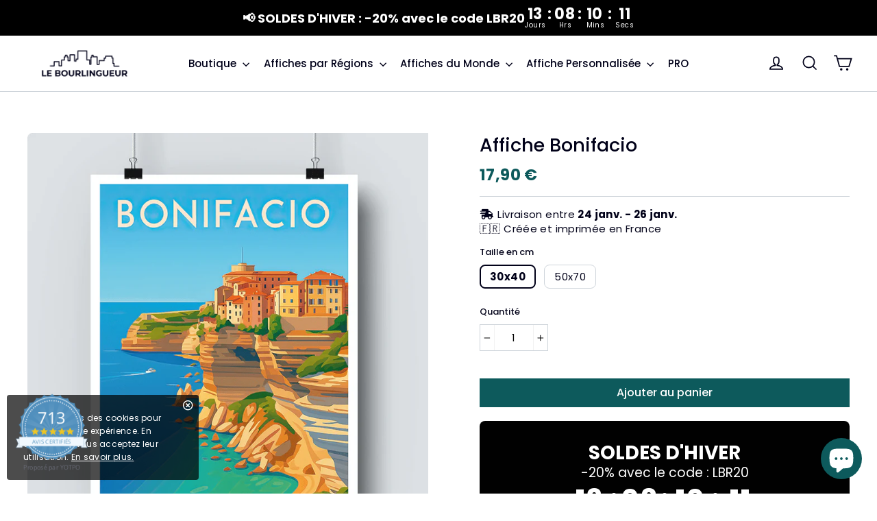

--- FILE ---
content_type: text/html; charset=utf-8
request_url: https://www.le-bourlingueur.com/products/affiche-bonifacio
body_size: 63348
content:
<!doctype html>
<html class="no-js" lang="fr">  

<head>

<script src="https://cdn-widgetsrepository.yotpo.com/v1/loader/aHbPzqLGJ9bnmIgSjvAYzjIIPsL1nPZzZV2fLS2E" async></script>


<!-- BEAE-GLOBAL-FONT --> 
  
 <!-- END BEAE-GLOBAL-FONT -->
 

<!-- BEAE-HEADER -->


  
  
  
  <link href="//www.le-bourlingueur.com/cdn/shop/t/3/assets/beae.base.min.css?v=145827667128827185271744975142" rel="stylesheet" type="text/css" media="all" />
  
  
      
  
      
  <script src="//www.le-bourlingueur.com/cdn/shop/t/3/assets/beae.base.min.js?v=126139193306887440371744975144" defer="defer"></script>
  <script>
    window.BEAE_HELPER = {
        routes: {
            cart_url: "/cart",
            root_url: "/"
        },
        lang: "fr",
        available_lang: {"shop_locale":{"locale":"fr","enabled":true,"primary":true,"published":true}}
    };
  </script><script>
      try {
        const beaeRecentlyViewedProducts = new Set(JSON.parse(localStorage.getItem("beaeRecentlyViewedProducts") || "[]"));
        beaeRecentlyViewedProducts.delete(7475674906824); // Delete first to re-move the product
        beaeRecentlyViewedProducts.add(7475674906824);
        localStorage.setItem("beaeRecentlyViewedProducts", JSON.stringify(Array.from(beaeRecentlyViewedProducts.values()).reverse()));
      } catch (e) {
        // Safari in private mode does not allow setting item, we silently fail
      }
      </script><!-- END BEAE-HEADER -->
  
<script>(function(w,d,s,l,i){w[l]=w[l]||[];w[l].push({'gtm.start':
new Date().getTime(),event:'gtm.js'});var f=d.getElementsByTagName(s)[0],
j=d.createElement(s),dl=l!='dataLayer'?'&l='+l:'';j.async=true;j.src=
'https://www.googletagmanager.com/gtm.js?id='+i+dl;f.parentNode.insertBefore(j,f);
})(window,document,'script','dataLayer','GTM-NJPSDW7');</script>

  <script async defer src="https://tools.luckyorange.com/core/lo.js?site-id=eac18802"></script>
  
  <meta charset="utf-8"> 
  <meta http-equiv="X-UA-Compatible" content="IE=edge,chrome=1">
  <meta name="viewport" content="width=device-width,initial-scale=1">
  <meta name="theme-color" content="#0d5a5c">
  <link rel="canonical" href="https://www.le-bourlingueur.com/products/affiche-bonifacio">
  <link rel="stylesheet" href="https://cdnjs.cloudflare.com/ajax/libs/font-awesome/5.15.3/css/all.min.css" integrity="sha512-iBBXm8fW90+nuLcSKlbmrPcLa0OT92xO1BIsZ+ywDWZCvqsWgccV3gFoRBv0z+8dLJgyAHIhR35VZc2oM/gI1w==" crossorigin="anonymous" referrerpolicy="no-referrer" />
  <meta name="format-detection" content="telephone=no">
  <meta name="facebook-domain-verification" content="9mu94q4kma34k37pp2873p762s3apb" /><link rel="shortcut icon" href="//www.le-bourlingueur.com/cdn/shop/files/le-bourlingueur-flavicon_32x32.png?v=1656591256" type="image/png" />
<title>
  Affiche Bonifacio

&ndash; Le Bourlingueur

</title><meta name="description" content="Affiche Bonifacio : Laissez-vous envoûter par la beauté spectaculaire de la Corse Un voyage au cœur de Bonifacio Découvrez la majesté de Bonifacio, l&#39;une des plus belles villes de la Corse, avec notre affiche Bonifacio. Située au sud de l&#39;île, cette cité fortifiée surplombe la mer Méditerranée, offrant une vue imprenab"><meta property="og:site_name" content="Le Bourlingueur">
<meta property="og:url" content="https://www.le-bourlingueur.com/products/affiche-bonifacio">
<meta property="og:title" content="Affiche Bonifacio">
<meta property="og:type" content="product">
<meta property="og:description" content="Affiche Bonifacio : Laissez-vous envoûter par la beauté spectaculaire de la Corse Un voyage au cœur de Bonifacio Découvrez la majesté de Bonifacio, l&#39;une des plus belles villes de la Corse, avec notre affiche Bonifacio. Située au sud de l&#39;île, cette cité fortifiée surplombe la mer Méditerranée, offrant une vue imprenab"><meta property="og:price:amount" content="17,90">
  <meta property="og:price:currency" content="EUR"><meta property="og:image" content="http://www.le-bourlingueur.com/cdn/shop/files/AfficheBonifacio_c3faf6c0-ca13-4bd6-81c1-42c1e5363542_1200x630.png?v=1750947241"><meta property="og:image" content="http://www.le-bourlingueur.com/cdn/shop/files/PochetteBonifacio_1200x630.png?v=1750947241"><meta property="og:image" content="http://www.le-bourlingueur.com/cdn/shop/files/ZZZ_2_f2de5349-24e6-4a34-8a18-72e0cf24f3dd_1200x630.jpg?v=1750947230">
<meta property="og:image:secure_url" content="https://www.le-bourlingueur.com/cdn/shop/files/AfficheBonifacio_c3faf6c0-ca13-4bd6-81c1-42c1e5363542_1200x630.png?v=1750947241"><meta property="og:image:secure_url" content="https://www.le-bourlingueur.com/cdn/shop/files/PochetteBonifacio_1200x630.png?v=1750947241"><meta property="og:image:secure_url" content="https://www.le-bourlingueur.com/cdn/shop/files/ZZZ_2_f2de5349-24e6-4a34-8a18-72e0cf24f3dd_1200x630.jpg?v=1750947230">
<meta name="twitter:site" content="@">
<meta name="twitter:card" content="summary_large_image">
<meta name="twitter:title" content="Affiche Bonifacio">
<meta name="twitter:description" content="Affiche Bonifacio : Laissez-vous envoûter par la beauté spectaculaire de la Corse Un voyage au cœur de Bonifacio Découvrez la majesté de Bonifacio, l&#39;une des plus belles villes de la Corse, avec notre affiche Bonifacio. Située au sud de l&#39;île, cette cité fortifiée surplombe la mer Méditerranée, offrant une vue imprenab">
<style>
  @font-face {
  font-family: Poppins;
  font-weight: 500;
  font-style: normal;
  src: url("//www.le-bourlingueur.com/cdn/fonts/poppins/poppins_n5.ad5b4b72b59a00358afc706450c864c3c8323842.woff2") format("woff2"),
       url("//www.le-bourlingueur.com/cdn/fonts/poppins/poppins_n5.33757fdf985af2d24b32fcd84c9a09224d4b2c39.woff") format("woff");
}

  @font-face {
  font-family: Poppins;
  font-weight: 400;
  font-style: normal;
  src: url("//www.le-bourlingueur.com/cdn/fonts/poppins/poppins_n4.0ba78fa5af9b0e1a374041b3ceaadf0a43b41362.woff2") format("woff2"),
       url("//www.le-bourlingueur.com/cdn/fonts/poppins/poppins_n4.214741a72ff2596839fc9760ee7a770386cf16ca.woff") format("woff");
}


  @font-face {
  font-family: Poppins;
  font-weight: 700;
  font-style: normal;
  src: url("//www.le-bourlingueur.com/cdn/fonts/poppins/poppins_n7.56758dcf284489feb014a026f3727f2f20a54626.woff2") format("woff2"),
       url("//www.le-bourlingueur.com/cdn/fonts/poppins/poppins_n7.f34f55d9b3d3205d2cd6f64955ff4b36f0cfd8da.woff") format("woff");
}

  @font-face {
  font-family: Poppins;
  font-weight: 400;
  font-style: italic;
  src: url("//www.le-bourlingueur.com/cdn/fonts/poppins/poppins_i4.846ad1e22474f856bd6b81ba4585a60799a9f5d2.woff2") format("woff2"),
       url("//www.le-bourlingueur.com/cdn/fonts/poppins/poppins_i4.56b43284e8b52fc64c1fd271f289a39e8477e9ec.woff") format("woff");
}

  @font-face {
  font-family: Poppins;
  font-weight: 700;
  font-style: italic;
  src: url("//www.le-bourlingueur.com/cdn/fonts/poppins/poppins_i7.42fd71da11e9d101e1e6c7932199f925f9eea42d.woff2") format("woff2"),
       url("//www.le-bourlingueur.com/cdn/fonts/poppins/poppins_i7.ec8499dbd7616004e21155106d13837fff4cf556.woff") format("woff");
}

</style>

  <link href="//www.le-bourlingueur.com/cdn/shop/t/3/assets/theme.scss.css?v=69409939467809503171712815901" rel="stylesheet" type="text/css" media="all" />
  
  
     <link href="//www.le-bourlingueur.com/cdn/shop/t/3/assets/cookie-consent.css?v=168082911547030807751656597399" rel="stylesheet" type="text/css" media="all" />
  
  

  <script>
    document.documentElement.className = document.documentElement.className.replace('no-js', 'js');

    window.theme = window.theme || {};
    theme.strings = {
      addToCart: "Ajouter au panier",
      soldOut: "Épuisé",
      unavailable: "Non disponible",
      stockLabel: "[count] en stock",
      cartSavings: "Vous économisez [savings]",
      cartEmpty: "Votre panier est vide.",
      cartTermsConfirmation: "Vous devez accepter les termes et conditions de vente pour vérifier"
    };
    theme.settings = {
      cartType: "drawer",
      moneyFormat: "{{amount_with_comma_separator}} €",
      quickView: true,
      themeVersion: "3.5.1"
    };
  </script>

  <script>window.performance && window.performance.mark && window.performance.mark('shopify.content_for_header.start');</script><meta name="facebook-domain-verification" content="aysjalq210ptwbqw1jltabr3a1ob5o">
<meta name="google-site-verification" content="E0XgeOhq6974lj9XCfMxeHp-_28bcAsxd9B-uxkVW-k">
<meta id="shopify-digital-wallet" name="shopify-digital-wallet" content="/61819257032/digital_wallets/dialog">
<meta name="shopify-checkout-api-token" content="aab671a380b382766423efc1915f239d">
<link rel="alternate" type="application/json+oembed" href="https://www.le-bourlingueur.com/products/affiche-bonifacio.oembed">
<script async="async" src="/checkouts/internal/preloads.js?locale=fr-FR"></script>
<script id="apple-pay-shop-capabilities" type="application/json">{"shopId":61819257032,"countryCode":"FR","currencyCode":"EUR","merchantCapabilities":["supports3DS"],"merchantId":"gid:\/\/shopify\/Shop\/61819257032","merchantName":"Le Bourlingueur","requiredBillingContactFields":["postalAddress","email","phone"],"requiredShippingContactFields":["postalAddress","email","phone"],"shippingType":"shipping","supportedNetworks":["visa","masterCard","amex","maestro"],"total":{"type":"pending","label":"Le Bourlingueur","amount":"1.00"},"shopifyPaymentsEnabled":true,"supportsSubscriptions":true}</script>
<script id="shopify-features" type="application/json">{"accessToken":"aab671a380b382766423efc1915f239d","betas":["rich-media-storefront-analytics"],"domain":"www.le-bourlingueur.com","predictiveSearch":true,"shopId":61819257032,"locale":"fr"}</script>
<script>var Shopify = Shopify || {};
Shopify.shop = "lebourlingueur.myshopify.com";
Shopify.locale = "fr";
Shopify.currency = {"active":"EUR","rate":"1.0"};
Shopify.country = "FR";
Shopify.theme = {"name":"Le BL theme v.1.8.1","id":130001371336,"schema_name":"Performance","schema_version":"1.7.2","theme_store_id":null,"role":"main"};
Shopify.theme.handle = "null";
Shopify.theme.style = {"id":null,"handle":null};
Shopify.cdnHost = "www.le-bourlingueur.com/cdn";
Shopify.routes = Shopify.routes || {};
Shopify.routes.root = "/";</script>
<script type="module">!function(o){(o.Shopify=o.Shopify||{}).modules=!0}(window);</script>
<script>!function(o){function n(){var o=[];function n(){o.push(Array.prototype.slice.apply(arguments))}return n.q=o,n}var t=o.Shopify=o.Shopify||{};t.loadFeatures=n(),t.autoloadFeatures=n()}(window);</script>
<script id="shop-js-analytics" type="application/json">{"pageType":"product"}</script>
<script defer="defer" async type="module" src="//www.le-bourlingueur.com/cdn/shopifycloud/shop-js/modules/v2/client.init-shop-cart-sync_INwxTpsh.fr.esm.js"></script>
<script defer="defer" async type="module" src="//www.le-bourlingueur.com/cdn/shopifycloud/shop-js/modules/v2/chunk.common_YNAa1F1g.esm.js"></script>
<script type="module">
  await import("//www.le-bourlingueur.com/cdn/shopifycloud/shop-js/modules/v2/client.init-shop-cart-sync_INwxTpsh.fr.esm.js");
await import("//www.le-bourlingueur.com/cdn/shopifycloud/shop-js/modules/v2/chunk.common_YNAa1F1g.esm.js");

  window.Shopify.SignInWithShop?.initShopCartSync?.({"fedCMEnabled":true,"windoidEnabled":true});

</script>
<script>(function() {
  var isLoaded = false;
  function asyncLoad() {
    if (isLoaded) return;
    isLoaded = true;
    var urls = ["https:\/\/widgetic.com\/sdk\/sdk.js?shop=lebourlingueur.myshopify.com","https:\/\/d1564fddzjmdj5.cloudfront.net\/initializercolissimo.js?app_name=happycolissimo\u0026cloud=d1564fddzjmdj5.cloudfront.net\u0026shop=lebourlingueur.myshopify.com","https:\/\/cdn-widgetsrepository.yotpo.com\/v1\/loader\/aHbPzqLGJ9bnmIgSjvAYzjIIPsL1nPZzZV2fLS2E?shop=lebourlingueur.myshopify.com"];
    for (var i = 0; i < urls.length; i++) {
      var s = document.createElement('script');
      s.type = 'text/javascript';
      s.async = true;
      s.src = urls[i];
      var x = document.getElementsByTagName('script')[0];
      x.parentNode.insertBefore(s, x);
    }
  };
  if(window.attachEvent) {
    window.attachEvent('onload', asyncLoad);
  } else {
    window.addEventListener('load', asyncLoad, false);
  }
})();</script>
<script id="__st">var __st={"a":61819257032,"offset":3600,"reqid":"f4361552-046a-438f-9490-f0fa393af14b-1769003315","pageurl":"www.le-bourlingueur.com\/products\/affiche-bonifacio","u":"9e20c2d7d654","p":"product","rtyp":"product","rid":7475674906824};</script>
<script>window.ShopifyPaypalV4VisibilityTracking = true;</script>
<script id="captcha-bootstrap">!function(){'use strict';const t='contact',e='account',n='new_comment',o=[[t,t],['blogs',n],['comments',n],[t,'customer']],c=[[e,'customer_login'],[e,'guest_login'],[e,'recover_customer_password'],[e,'create_customer']],r=t=>t.map((([t,e])=>`form[action*='/${t}']:not([data-nocaptcha='true']) input[name='form_type'][value='${e}']`)).join(','),a=t=>()=>t?[...document.querySelectorAll(t)].map((t=>t.form)):[];function s(){const t=[...o],e=r(t);return a(e)}const i='password',u='form_key',d=['recaptcha-v3-token','g-recaptcha-response','h-captcha-response',i],f=()=>{try{return window.sessionStorage}catch{return}},m='__shopify_v',_=t=>t.elements[u];function p(t,e,n=!1){try{const o=window.sessionStorage,c=JSON.parse(o.getItem(e)),{data:r}=function(t){const{data:e,action:n}=t;return t[m]||n?{data:e,action:n}:{data:t,action:n}}(c);for(const[e,n]of Object.entries(r))t.elements[e]&&(t.elements[e].value=n);n&&o.removeItem(e)}catch(o){console.error('form repopulation failed',{error:o})}}const l='form_type',E='cptcha';function T(t){t.dataset[E]=!0}const w=window,h=w.document,L='Shopify',v='ce_forms',y='captcha';let A=!1;((t,e)=>{const n=(g='f06e6c50-85a8-45c8-87d0-21a2b65856fe',I='https://cdn.shopify.com/shopifycloud/storefront-forms-hcaptcha/ce_storefront_forms_captcha_hcaptcha.v1.5.2.iife.js',D={infoText:'Protégé par hCaptcha',privacyText:'Confidentialité',termsText:'Conditions'},(t,e,n)=>{const o=w[L][v],c=o.bindForm;if(c)return c(t,g,e,D).then(n);var r;o.q.push([[t,g,e,D],n]),r=I,A||(h.body.append(Object.assign(h.createElement('script'),{id:'captcha-provider',async:!0,src:r})),A=!0)});var g,I,D;w[L]=w[L]||{},w[L][v]=w[L][v]||{},w[L][v].q=[],w[L][y]=w[L][y]||{},w[L][y].protect=function(t,e){n(t,void 0,e),T(t)},Object.freeze(w[L][y]),function(t,e,n,w,h,L){const[v,y,A,g]=function(t,e,n){const i=e?o:[],u=t?c:[],d=[...i,...u],f=r(d),m=r(i),_=r(d.filter((([t,e])=>n.includes(e))));return[a(f),a(m),a(_),s()]}(w,h,L),I=t=>{const e=t.target;return e instanceof HTMLFormElement?e:e&&e.form},D=t=>v().includes(t);t.addEventListener('submit',(t=>{const e=I(t);if(!e)return;const n=D(e)&&!e.dataset.hcaptchaBound&&!e.dataset.recaptchaBound,o=_(e),c=g().includes(e)&&(!o||!o.value);(n||c)&&t.preventDefault(),c&&!n&&(function(t){try{if(!f())return;!function(t){const e=f();if(!e)return;const n=_(t);if(!n)return;const o=n.value;o&&e.removeItem(o)}(t);const e=Array.from(Array(32),(()=>Math.random().toString(36)[2])).join('');!function(t,e){_(t)||t.append(Object.assign(document.createElement('input'),{type:'hidden',name:u})),t.elements[u].value=e}(t,e),function(t,e){const n=f();if(!n)return;const o=[...t.querySelectorAll(`input[type='${i}']`)].map((({name:t})=>t)),c=[...d,...o],r={};for(const[a,s]of new FormData(t).entries())c.includes(a)||(r[a]=s);n.setItem(e,JSON.stringify({[m]:1,action:t.action,data:r}))}(t,e)}catch(e){console.error('failed to persist form',e)}}(e),e.submit())}));const S=(t,e)=>{t&&!t.dataset[E]&&(n(t,e.some((e=>e===t))),T(t))};for(const o of['focusin','change'])t.addEventListener(o,(t=>{const e=I(t);D(e)&&S(e,y())}));const B=e.get('form_key'),M=e.get(l),P=B&&M;t.addEventListener('DOMContentLoaded',(()=>{const t=y();if(P)for(const e of t)e.elements[l].value===M&&p(e,B);[...new Set([...A(),...v().filter((t=>'true'===t.dataset.shopifyCaptcha))])].forEach((e=>S(e,t)))}))}(h,new URLSearchParams(w.location.search),n,t,e,['guest_login'])})(!0,!0)}();</script>
<script integrity="sha256-4kQ18oKyAcykRKYeNunJcIwy7WH5gtpwJnB7kiuLZ1E=" data-source-attribution="shopify.loadfeatures" defer="defer" src="//www.le-bourlingueur.com/cdn/shopifycloud/storefront/assets/storefront/load_feature-a0a9edcb.js" crossorigin="anonymous"></script>
<script data-source-attribution="shopify.dynamic_checkout.dynamic.init">var Shopify=Shopify||{};Shopify.PaymentButton=Shopify.PaymentButton||{isStorefrontPortableWallets:!0,init:function(){window.Shopify.PaymentButton.init=function(){};var t=document.createElement("script");t.src="https://www.le-bourlingueur.com/cdn/shopifycloud/portable-wallets/latest/portable-wallets.fr.js",t.type="module",document.head.appendChild(t)}};
</script>
<script data-source-attribution="shopify.dynamic_checkout.buyer_consent">
  function portableWalletsHideBuyerConsent(e){var t=document.getElementById("shopify-buyer-consent"),n=document.getElementById("shopify-subscription-policy-button");t&&n&&(t.classList.add("hidden"),t.setAttribute("aria-hidden","true"),n.removeEventListener("click",e))}function portableWalletsShowBuyerConsent(e){var t=document.getElementById("shopify-buyer-consent"),n=document.getElementById("shopify-subscription-policy-button");t&&n&&(t.classList.remove("hidden"),t.removeAttribute("aria-hidden"),n.addEventListener("click",e))}window.Shopify?.PaymentButton&&(window.Shopify.PaymentButton.hideBuyerConsent=portableWalletsHideBuyerConsent,window.Shopify.PaymentButton.showBuyerConsent=portableWalletsShowBuyerConsent);
</script>
<script data-source-attribution="shopify.dynamic_checkout.cart.bootstrap">document.addEventListener("DOMContentLoaded",(function(){function t(){return document.querySelector("shopify-accelerated-checkout-cart, shopify-accelerated-checkout")}if(t())Shopify.PaymentButton.init();else{new MutationObserver((function(e,n){t()&&(Shopify.PaymentButton.init(),n.disconnect())})).observe(document.body,{childList:!0,subtree:!0})}}));
</script>
<script id='scb4127' type='text/javascript' async='' src='https://www.le-bourlingueur.com/cdn/shopifycloud/privacy-banner/storefront-banner.js'></script><link id="shopify-accelerated-checkout-styles" rel="stylesheet" media="screen" href="https://www.le-bourlingueur.com/cdn/shopifycloud/portable-wallets/latest/accelerated-checkout-backwards-compat.css" crossorigin="anonymous">
<style id="shopify-accelerated-checkout-cart">
        #shopify-buyer-consent {
  margin-top: 1em;
  display: inline-block;
  width: 100%;
}

#shopify-buyer-consent.hidden {
  display: none;
}

#shopify-subscription-policy-button {
  background: none;
  border: none;
  padding: 0;
  text-decoration: underline;
  font-size: inherit;
  cursor: pointer;
}

#shopify-subscription-policy-button::before {
  box-shadow: none;
}

      </style>

<script>window.performance && window.performance.mark && window.performance.mark('shopify.content_for_header.end');</script>
  <script id="vopo-head">(function () {
	if (((document.documentElement.innerHTML.includes('asyncLoad') && !document.documentElement.innerHTML.includes('\\/obscure' + '-escarpment-2240')) || (window.bcpo && bcpo.disabled)) && !window.location.href.match(/[&?]yesbcpo/)) return;
	var script = document.createElement('script');
	var reg = new RegExp('\\\\/\\\\/cdn\\.shopify\\.com\\\\/proxy\\\\/[a-z0-9]+\\\\/obscure-escarpment-2240\\.herokuapp\\.com\\\\/js\\\\/best_custom_product_options\\.js[^"]+');
	var match = reg.exec(document.documentElement.innerHTML);
	script.src = match[0].split('\\').join('').replace('%3f', '?').replace('u0026', '&');
	var vopoHead = document.getElementById('vopo-head'); vopoHead.parentNode.insertBefore(script, vopoHead);
})();
</script>
  <!--[if lt IE 9]>
<script src="//cdnjs.cloudflare.com/ajax/libs/html5shiv/3.7.2/html5shiv.min.js" type="text/javascript"></script>
<![endif]-->
<!--[if (lte IE 9) ]><script src="//www.le-bourlingueur.com/cdn/shop/t/3/assets/match-media.min.js?v=130401164257801223911656597404" type="text/javascript"></script><![endif]-->


  
  <script src="//www.le-bourlingueur.com/cdn/shop/t/3/assets/vendor.js" defer="defer"></script>



  

  
  <script src="//www.le-bourlingueur.com/cdn/shop/t/3/assets/theme.js?v=6666478029835242371656597433" defer="defer"></script>




  <meta name="p:domain_verify" content="5831e9dfde9d064a637523554c7f8a03"/>
 
 <!-- BEGIN app block: shopify://apps/yotpo-product-reviews/blocks/settings/eb7dfd7d-db44-4334-bc49-c893b51b36cf -->


<script type="text/javascript">
  (function e(){var e=document.createElement("script");
  e.type="text/javascript",e.async=true,
  e.src="//staticw2.yotpo.com//widget.js?lang=fr";
  var t=document.getElementsByTagName("script")[0];
  t.parentNode.insertBefore(e,t)})();
</script>



  
<!-- END app block --><!-- BEGIN app block: shopify://apps/klaviyo-email-marketing-sms/blocks/klaviyo-onsite-embed/2632fe16-c075-4321-a88b-50b567f42507 -->












  <script async src="https://static.klaviyo.com/onsite/js/TB9cGH/klaviyo.js?company_id=TB9cGH"></script>
  <script>!function(){if(!window.klaviyo){window._klOnsite=window._klOnsite||[];try{window.klaviyo=new Proxy({},{get:function(n,i){return"push"===i?function(){var n;(n=window._klOnsite).push.apply(n,arguments)}:function(){for(var n=arguments.length,o=new Array(n),w=0;w<n;w++)o[w]=arguments[w];var t="function"==typeof o[o.length-1]?o.pop():void 0,e=new Promise((function(n){window._klOnsite.push([i].concat(o,[function(i){t&&t(i),n(i)}]))}));return e}}})}catch(n){window.klaviyo=window.klaviyo||[],window.klaviyo.push=function(){var n;(n=window._klOnsite).push.apply(n,arguments)}}}}();</script>

  
    <script id="viewed_product">
      if (item == null) {
        var _learnq = _learnq || [];

        var MetafieldReviews = null
        var MetafieldYotpoRating = null
        var MetafieldYotpoCount = null
        var MetafieldLooxRating = null
        var MetafieldLooxCount = null
        var okendoProduct = null
        var okendoProductReviewCount = null
        var okendoProductReviewAverageValue = null
        try {
          // The following fields are used for Customer Hub recently viewed in order to add reviews.
          // This information is not part of __kla_viewed. Instead, it is part of __kla_viewed_reviewed_items
          MetafieldReviews = {"avisgarantis":[],"rating":{"scale_min":"1.0","scale_max":"5.0","value":"5.0"},"rating_count":1};
          MetafieldYotpoRating = "5"
          MetafieldYotpoCount = "1"
          MetafieldLooxRating = null
          MetafieldLooxCount = null

          okendoProduct = null
          // If the okendo metafield is not legacy, it will error, which then requires the new json formatted data
          if (okendoProduct && 'error' in okendoProduct) {
            okendoProduct = null
          }
          okendoProductReviewCount = okendoProduct ? okendoProduct.reviewCount : null
          okendoProductReviewAverageValue = okendoProduct ? okendoProduct.reviewAverageValue : null
        } catch (error) {
          console.error('Error in Klaviyo onsite reviews tracking:', error);
        }

        var item = {
          Name: "Affiche Bonifacio",
          ProductID: 7475674906824,
          Categories: ["Affiches Corse","Affiches Villes","Régions"],
          ImageURL: "https://www.le-bourlingueur.com/cdn/shop/files/AfficheBonifacio_c3faf6c0-ca13-4bd6-81c1-42c1e5363542_grande.png?v=1750947241",
          URL: "https://www.le-bourlingueur.com/products/affiche-bonifacio",
          Brand: "Le Bourlingueur",
          Price: "17,90 €",
          Value: "17,90",
          CompareAtPrice: "0,00 €"
        };
        _learnq.push(['track', 'Viewed Product', item]);
        _learnq.push(['trackViewedItem', {
          Title: item.Name,
          ItemId: item.ProductID,
          Categories: item.Categories,
          ImageUrl: item.ImageURL,
          Url: item.URL,
          Metadata: {
            Brand: item.Brand,
            Price: item.Price,
            Value: item.Value,
            CompareAtPrice: item.CompareAtPrice
          },
          metafields:{
            reviews: MetafieldReviews,
            yotpo:{
              rating: MetafieldYotpoRating,
              count: MetafieldYotpoCount,
            },
            loox:{
              rating: MetafieldLooxRating,
              count: MetafieldLooxCount,
            },
            okendo: {
              rating: okendoProductReviewAverageValue,
              count: okendoProductReviewCount,
            }
          }
        }]);
      }
    </script>
  




  <script>
    window.klaviyoReviewsProductDesignMode = false
  </script>







<!-- END app block --><!-- BEGIN app block: shopify://apps/simprosys-google-shopping-feed/blocks/core_settings_block/1f0b859e-9fa6-4007-97e8-4513aff5ff3b --><!-- BEGIN: GSF App Core Tags & Scripts by Simprosys Google Shopping Feed -->









<!-- END: GSF App Core Tags & Scripts by Simprosys Google Shopping Feed -->
<!-- END app block --><script src="https://cdn.shopify.com/extensions/019b0ca3-aa13-7aa2-a0b4-6cb667a1f6f7/essential-countdown-timer-55/assets/countdown_timer_essential_apps.min.js" type="text/javascript" defer="defer"></script>
<script src="https://cdn.shopify.com/extensions/019b7f4d-9df3-7edc-9527-169451a72015/goalify-1064/assets/app-embed.js" type="text/javascript" defer="defer"></script>
<link href="https://cdn.shopify.com/extensions/019b7f4d-9df3-7edc-9527-169451a72015/goalify-1064/assets/app.css" rel="stylesheet" type="text/css" media="all">
<script src="https://cdn.shopify.com/extensions/019b92df-1966-750c-943d-a8ced4b05ac2/option-cli3-369/assets/gpomain.js" type="text/javascript" defer="defer"></script>
<script src="https://cdn.shopify.com/extensions/e8878072-2f6b-4e89-8082-94b04320908d/inbox-1254/assets/inbox-chat-loader.js" type="text/javascript" defer="defer"></script>
<link href="https://monorail-edge.shopifysvc.com" rel="dns-prefetch">
<script>(function(){if ("sendBeacon" in navigator && "performance" in window) {try {var session_token_from_headers = performance.getEntriesByType('navigation')[0].serverTiming.find(x => x.name == '_s').description;} catch {var session_token_from_headers = undefined;}var session_cookie_matches = document.cookie.match(/_shopify_s=([^;]*)/);var session_token_from_cookie = session_cookie_matches && session_cookie_matches.length === 2 ? session_cookie_matches[1] : "";var session_token = session_token_from_headers || session_token_from_cookie || "";function handle_abandonment_event(e) {var entries = performance.getEntries().filter(function(entry) {return /monorail-edge.shopifysvc.com/.test(entry.name);});if (!window.abandonment_tracked && entries.length === 0) {window.abandonment_tracked = true;var currentMs = Date.now();var navigation_start = performance.timing.navigationStart;var payload = {shop_id: 61819257032,url: window.location.href,navigation_start,duration: currentMs - navigation_start,session_token,page_type: "product"};window.navigator.sendBeacon("https://monorail-edge.shopifysvc.com/v1/produce", JSON.stringify({schema_id: "online_store_buyer_site_abandonment/1.1",payload: payload,metadata: {event_created_at_ms: currentMs,event_sent_at_ms: currentMs}}));}}window.addEventListener('pagehide', handle_abandonment_event);}}());</script>
<script id="web-pixels-manager-setup">(function e(e,d,r,n,o){if(void 0===o&&(o={}),!Boolean(null===(a=null===(i=window.Shopify)||void 0===i?void 0:i.analytics)||void 0===a?void 0:a.replayQueue)){var i,a;window.Shopify=window.Shopify||{};var t=window.Shopify;t.analytics=t.analytics||{};var s=t.analytics;s.replayQueue=[],s.publish=function(e,d,r){return s.replayQueue.push([e,d,r]),!0};try{self.performance.mark("wpm:start")}catch(e){}var l=function(){var e={modern:/Edge?\/(1{2}[4-9]|1[2-9]\d|[2-9]\d{2}|\d{4,})\.\d+(\.\d+|)|Firefox\/(1{2}[4-9]|1[2-9]\d|[2-9]\d{2}|\d{4,})\.\d+(\.\d+|)|Chrom(ium|e)\/(9{2}|\d{3,})\.\d+(\.\d+|)|(Maci|X1{2}).+ Version\/(15\.\d+|(1[6-9]|[2-9]\d|\d{3,})\.\d+)([,.]\d+|)( \(\w+\)|)( Mobile\/\w+|) Safari\/|Chrome.+OPR\/(9{2}|\d{3,})\.\d+\.\d+|(CPU[ +]OS|iPhone[ +]OS|CPU[ +]iPhone|CPU IPhone OS|CPU iPad OS)[ +]+(15[._]\d+|(1[6-9]|[2-9]\d|\d{3,})[._]\d+)([._]\d+|)|Android:?[ /-](13[3-9]|1[4-9]\d|[2-9]\d{2}|\d{4,})(\.\d+|)(\.\d+|)|Android.+Firefox\/(13[5-9]|1[4-9]\d|[2-9]\d{2}|\d{4,})\.\d+(\.\d+|)|Android.+Chrom(ium|e)\/(13[3-9]|1[4-9]\d|[2-9]\d{2}|\d{4,})\.\d+(\.\d+|)|SamsungBrowser\/([2-9]\d|\d{3,})\.\d+/,legacy:/Edge?\/(1[6-9]|[2-9]\d|\d{3,})\.\d+(\.\d+|)|Firefox\/(5[4-9]|[6-9]\d|\d{3,})\.\d+(\.\d+|)|Chrom(ium|e)\/(5[1-9]|[6-9]\d|\d{3,})\.\d+(\.\d+|)([\d.]+$|.*Safari\/(?![\d.]+ Edge\/[\d.]+$))|(Maci|X1{2}).+ Version\/(10\.\d+|(1[1-9]|[2-9]\d|\d{3,})\.\d+)([,.]\d+|)( \(\w+\)|)( Mobile\/\w+|) Safari\/|Chrome.+OPR\/(3[89]|[4-9]\d|\d{3,})\.\d+\.\d+|(CPU[ +]OS|iPhone[ +]OS|CPU[ +]iPhone|CPU IPhone OS|CPU iPad OS)[ +]+(10[._]\d+|(1[1-9]|[2-9]\d|\d{3,})[._]\d+)([._]\d+|)|Android:?[ /-](13[3-9]|1[4-9]\d|[2-9]\d{2}|\d{4,})(\.\d+|)(\.\d+|)|Mobile Safari.+OPR\/([89]\d|\d{3,})\.\d+\.\d+|Android.+Firefox\/(13[5-9]|1[4-9]\d|[2-9]\d{2}|\d{4,})\.\d+(\.\d+|)|Android.+Chrom(ium|e)\/(13[3-9]|1[4-9]\d|[2-9]\d{2}|\d{4,})\.\d+(\.\d+|)|Android.+(UC? ?Browser|UCWEB|U3)[ /]?(15\.([5-9]|\d{2,})|(1[6-9]|[2-9]\d|\d{3,})\.\d+)\.\d+|SamsungBrowser\/(5\.\d+|([6-9]|\d{2,})\.\d+)|Android.+MQ{2}Browser\/(14(\.(9|\d{2,})|)|(1[5-9]|[2-9]\d|\d{3,})(\.\d+|))(\.\d+|)|K[Aa][Ii]OS\/(3\.\d+|([4-9]|\d{2,})\.\d+)(\.\d+|)/},d=e.modern,r=e.legacy,n=navigator.userAgent;return n.match(d)?"modern":n.match(r)?"legacy":"unknown"}(),u="modern"===l?"modern":"legacy",c=(null!=n?n:{modern:"",legacy:""})[u],f=function(e){return[e.baseUrl,"/wpm","/b",e.hashVersion,"modern"===e.buildTarget?"m":"l",".js"].join("")}({baseUrl:d,hashVersion:r,buildTarget:u}),m=function(e){var d=e.version,r=e.bundleTarget,n=e.surface,o=e.pageUrl,i=e.monorailEndpoint;return{emit:function(e){var a=e.status,t=e.errorMsg,s=(new Date).getTime(),l=JSON.stringify({metadata:{event_sent_at_ms:s},events:[{schema_id:"web_pixels_manager_load/3.1",payload:{version:d,bundle_target:r,page_url:o,status:a,surface:n,error_msg:t},metadata:{event_created_at_ms:s}}]});if(!i)return console&&console.warn&&console.warn("[Web Pixels Manager] No Monorail endpoint provided, skipping logging."),!1;try{return self.navigator.sendBeacon.bind(self.navigator)(i,l)}catch(e){}var u=new XMLHttpRequest;try{return u.open("POST",i,!0),u.setRequestHeader("Content-Type","text/plain"),u.send(l),!0}catch(e){return console&&console.warn&&console.warn("[Web Pixels Manager] Got an unhandled error while logging to Monorail."),!1}}}}({version:r,bundleTarget:l,surface:e.surface,pageUrl:self.location.href,monorailEndpoint:e.monorailEndpoint});try{o.browserTarget=l,function(e){var d=e.src,r=e.async,n=void 0===r||r,o=e.onload,i=e.onerror,a=e.sri,t=e.scriptDataAttributes,s=void 0===t?{}:t,l=document.createElement("script"),u=document.querySelector("head"),c=document.querySelector("body");if(l.async=n,l.src=d,a&&(l.integrity=a,l.crossOrigin="anonymous"),s)for(var f in s)if(Object.prototype.hasOwnProperty.call(s,f))try{l.dataset[f]=s[f]}catch(e){}if(o&&l.addEventListener("load",o),i&&l.addEventListener("error",i),u)u.appendChild(l);else{if(!c)throw new Error("Did not find a head or body element to append the script");c.appendChild(l)}}({src:f,async:!0,onload:function(){if(!function(){var e,d;return Boolean(null===(d=null===(e=window.Shopify)||void 0===e?void 0:e.analytics)||void 0===d?void 0:d.initialized)}()){var d=window.webPixelsManager.init(e)||void 0;if(d){var r=window.Shopify.analytics;r.replayQueue.forEach((function(e){var r=e[0],n=e[1],o=e[2];d.publishCustomEvent(r,n,o)})),r.replayQueue=[],r.publish=d.publishCustomEvent,r.visitor=d.visitor,r.initialized=!0}}},onerror:function(){return m.emit({status:"failed",errorMsg:"".concat(f," has failed to load")})},sri:function(e){var d=/^sha384-[A-Za-z0-9+/=]+$/;return"string"==typeof e&&d.test(e)}(c)?c:"",scriptDataAttributes:o}),m.emit({status:"loading"})}catch(e){m.emit({status:"failed",errorMsg:(null==e?void 0:e.message)||"Unknown error"})}}})({shopId: 61819257032,storefrontBaseUrl: "https://www.le-bourlingueur.com",extensionsBaseUrl: "https://extensions.shopifycdn.com/cdn/shopifycloud/web-pixels-manager",monorailEndpoint: "https://monorail-edge.shopifysvc.com/unstable/produce_batch",surface: "storefront-renderer",enabledBetaFlags: ["2dca8a86"],webPixelsConfigList: [{"id":"3796271443","configuration":"{\"accountID\":\"TB9cGH\",\"webPixelConfig\":\"eyJlbmFibGVBZGRlZFRvQ2FydEV2ZW50cyI6IHRydWV9\"}","eventPayloadVersion":"v1","runtimeContext":"STRICT","scriptVersion":"524f6c1ee37bacdca7657a665bdca589","type":"APP","apiClientId":123074,"privacyPurposes":["ANALYTICS","MARKETING"],"dataSharingAdjustments":{"protectedCustomerApprovalScopes":["read_customer_address","read_customer_email","read_customer_name","read_customer_personal_data","read_customer_phone"]}},{"id":"3693576531","configuration":"{\"subdomain\": \"lebourlingueur\"}","eventPayloadVersion":"v1","runtimeContext":"STRICT","scriptVersion":"69e1bed23f1568abe06fb9d113379033","type":"APP","apiClientId":1615517,"privacyPurposes":["ANALYTICS","MARKETING","SALE_OF_DATA"],"dataSharingAdjustments":{"protectedCustomerApprovalScopes":["read_customer_address","read_customer_email","read_customer_name","read_customer_personal_data","read_customer_phone"]}},{"id":"2829517139","configuration":"{\"account_ID\":\"351107\",\"google_analytics_tracking_tag\":\"1\",\"measurement_id\":\"2\",\"api_secret\":\"3\",\"shop_settings\":\"{\\\"custom_pixel_script\\\":\\\"https:\\\\\\\/\\\\\\\/storage.googleapis.com\\\\\\\/gsf-scripts\\\\\\\/custom-pixels\\\\\\\/lebourlingueur.js\\\"}\"}","eventPayloadVersion":"v1","runtimeContext":"LAX","scriptVersion":"c6b888297782ed4a1cba19cda43d6625","type":"APP","apiClientId":1558137,"privacyPurposes":[],"dataSharingAdjustments":{"protectedCustomerApprovalScopes":["read_customer_address","read_customer_email","read_customer_name","read_customer_personal_data","read_customer_phone"]}},{"id":"968851795","configuration":"{\"config\":\"{\\\"pixel_id\\\":\\\"G-Q34GN0ZTDL\\\",\\\"target_country\\\":\\\"FR\\\",\\\"gtag_events\\\":[{\\\"type\\\":\\\"purchase\\\",\\\"action_label\\\":\\\"G-Q34GN0ZTDL\\\"},{\\\"type\\\":\\\"page_view\\\",\\\"action_label\\\":\\\"G-Q34GN0ZTDL\\\"},{\\\"type\\\":\\\"view_item\\\",\\\"action_label\\\":\\\"G-Q34GN0ZTDL\\\"},{\\\"type\\\":\\\"search\\\",\\\"action_label\\\":\\\"G-Q34GN0ZTDL\\\"},{\\\"type\\\":\\\"add_to_cart\\\",\\\"action_label\\\":\\\"G-Q34GN0ZTDL\\\"},{\\\"type\\\":\\\"begin_checkout\\\",\\\"action_label\\\":\\\"G-Q34GN0ZTDL\\\"},{\\\"type\\\":\\\"add_payment_info\\\",\\\"action_label\\\":\\\"G-Q34GN0ZTDL\\\"}],\\\"enable_monitoring_mode\\\":false}\"}","eventPayloadVersion":"v1","runtimeContext":"OPEN","scriptVersion":"b2a88bafab3e21179ed38636efcd8a93","type":"APP","apiClientId":1780363,"privacyPurposes":[],"dataSharingAdjustments":{"protectedCustomerApprovalScopes":["read_customer_address","read_customer_email","read_customer_name","read_customer_personal_data","read_customer_phone"]}},{"id":"838828371","configuration":"{\"pixelCode\":\"CKTPUPRC77UA03IGJ6HG\"}","eventPayloadVersion":"v1","runtimeContext":"STRICT","scriptVersion":"22e92c2ad45662f435e4801458fb78cc","type":"APP","apiClientId":4383523,"privacyPurposes":["ANALYTICS","MARKETING","SALE_OF_DATA"],"dataSharingAdjustments":{"protectedCustomerApprovalScopes":["read_customer_address","read_customer_email","read_customer_name","read_customer_personal_data","read_customer_phone"]}},{"id":"362381651","configuration":"{\"pixel_id\":\"5676277225799606\",\"pixel_type\":\"facebook_pixel\",\"metaapp_system_user_token\":\"-\"}","eventPayloadVersion":"v1","runtimeContext":"OPEN","scriptVersion":"ca16bc87fe92b6042fbaa3acc2fbdaa6","type":"APP","apiClientId":2329312,"privacyPurposes":["ANALYTICS","MARKETING","SALE_OF_DATA"],"dataSharingAdjustments":{"protectedCustomerApprovalScopes":["read_customer_address","read_customer_email","read_customer_name","read_customer_personal_data","read_customer_phone"]}},{"id":"188842323","configuration":"{\"tagID\":\"2612627784863\"}","eventPayloadVersion":"v1","runtimeContext":"STRICT","scriptVersion":"18031546ee651571ed29edbe71a3550b","type":"APP","apiClientId":3009811,"privacyPurposes":["ANALYTICS","MARKETING","SALE_OF_DATA"],"dataSharingAdjustments":{"protectedCustomerApprovalScopes":["read_customer_address","read_customer_email","read_customer_name","read_customer_personal_data","read_customer_phone"]}},{"id":"229278035","eventPayloadVersion":"1","runtimeContext":"LAX","scriptVersion":"1","type":"CUSTOM","privacyPurposes":["SALE_OF_DATA"],"name":"Simprosys custom Pixel"},{"id":"shopify-app-pixel","configuration":"{}","eventPayloadVersion":"v1","runtimeContext":"STRICT","scriptVersion":"0450","apiClientId":"shopify-pixel","type":"APP","privacyPurposes":["ANALYTICS","MARKETING"]},{"id":"shopify-custom-pixel","eventPayloadVersion":"v1","runtimeContext":"LAX","scriptVersion":"0450","apiClientId":"shopify-pixel","type":"CUSTOM","privacyPurposes":["ANALYTICS","MARKETING"]}],isMerchantRequest: false,initData: {"shop":{"name":"Le Bourlingueur","paymentSettings":{"currencyCode":"EUR"},"myshopifyDomain":"lebourlingueur.myshopify.com","countryCode":"FR","storefrontUrl":"https:\/\/www.le-bourlingueur.com"},"customer":null,"cart":null,"checkout":null,"productVariants":[{"price":{"amount":17.9,"currencyCode":"EUR"},"product":{"title":"Affiche Bonifacio","vendor":"Le Bourlingueur","id":"7475674906824","untranslatedTitle":"Affiche Bonifacio","url":"\/products\/affiche-bonifacio","type":"Poster"},"id":"42439209910472","image":{"src":"\/\/www.le-bourlingueur.com\/cdn\/shop\/files\/AfficheBonifacio_c3faf6c0-ca13-4bd6-81c1-42c1e5363542.png?v=1750947241"},"sku":"BL-30X40-CM","title":"30x40","untranslatedTitle":"30x40"},{"price":{"amount":27.9,"currencyCode":"EUR"},"product":{"title":"Affiche Bonifacio","vendor":"Le Bourlingueur","id":"7475674906824","untranslatedTitle":"Affiche Bonifacio","url":"\/products\/affiche-bonifacio","type":"Poster"},"id":"42439209943240","image":{"src":"\/\/www.le-bourlingueur.com\/cdn\/shop\/files\/AfficheBonifacio_c3faf6c0-ca13-4bd6-81c1-42c1e5363542.png?v=1750947241"},"sku":"BL-50X70-CM","title":"50x70","untranslatedTitle":"50x70"}],"purchasingCompany":null},},"https://www.le-bourlingueur.com/cdn","fcfee988w5aeb613cpc8e4bc33m6693e112",{"modern":"","legacy":""},{"shopId":"61819257032","storefrontBaseUrl":"https:\/\/www.le-bourlingueur.com","extensionBaseUrl":"https:\/\/extensions.shopifycdn.com\/cdn\/shopifycloud\/web-pixels-manager","surface":"storefront-renderer","enabledBetaFlags":"[\"2dca8a86\"]","isMerchantRequest":"false","hashVersion":"fcfee988w5aeb613cpc8e4bc33m6693e112","publish":"custom","events":"[[\"page_viewed\",{}],[\"product_viewed\",{\"productVariant\":{\"price\":{\"amount\":17.9,\"currencyCode\":\"EUR\"},\"product\":{\"title\":\"Affiche Bonifacio\",\"vendor\":\"Le Bourlingueur\",\"id\":\"7475674906824\",\"untranslatedTitle\":\"Affiche Bonifacio\",\"url\":\"\/products\/affiche-bonifacio\",\"type\":\"Poster\"},\"id\":\"42439209910472\",\"image\":{\"src\":\"\/\/www.le-bourlingueur.com\/cdn\/shop\/files\/AfficheBonifacio_c3faf6c0-ca13-4bd6-81c1-42c1e5363542.png?v=1750947241\"},\"sku\":\"BL-30X40-CM\",\"title\":\"30x40\",\"untranslatedTitle\":\"30x40\"}}]]"});</script><script>
  window.ShopifyAnalytics = window.ShopifyAnalytics || {};
  window.ShopifyAnalytics.meta = window.ShopifyAnalytics.meta || {};
  window.ShopifyAnalytics.meta.currency = 'EUR';
  var meta = {"product":{"id":7475674906824,"gid":"gid:\/\/shopify\/Product\/7475674906824","vendor":"Le Bourlingueur","type":"Poster","handle":"affiche-bonifacio","variants":[{"id":42439209910472,"price":1790,"name":"Affiche Bonifacio - 30x40","public_title":"30x40","sku":"BL-30X40-CM"},{"id":42439209943240,"price":2790,"name":"Affiche Bonifacio - 50x70","public_title":"50x70","sku":"BL-50X70-CM"}],"remote":false},"page":{"pageType":"product","resourceType":"product","resourceId":7475674906824,"requestId":"f4361552-046a-438f-9490-f0fa393af14b-1769003315"}};
  for (var attr in meta) {
    window.ShopifyAnalytics.meta[attr] = meta[attr];
  }
</script>
<script class="analytics">
  (function () {
    var customDocumentWrite = function(content) {
      var jquery = null;

      if (window.jQuery) {
        jquery = window.jQuery;
      } else if (window.Checkout && window.Checkout.$) {
        jquery = window.Checkout.$;
      }

      if (jquery) {
        jquery('body').append(content);
      }
    };

    var hasLoggedConversion = function(token) {
      if (token) {
        return document.cookie.indexOf('loggedConversion=' + token) !== -1;
      }
      return false;
    }

    var setCookieIfConversion = function(token) {
      if (token) {
        var twoMonthsFromNow = new Date(Date.now());
        twoMonthsFromNow.setMonth(twoMonthsFromNow.getMonth() + 2);

        document.cookie = 'loggedConversion=' + token + '; expires=' + twoMonthsFromNow;
      }
    }

    var trekkie = window.ShopifyAnalytics.lib = window.trekkie = window.trekkie || [];
    if (trekkie.integrations) {
      return;
    }
    trekkie.methods = [
      'identify',
      'page',
      'ready',
      'track',
      'trackForm',
      'trackLink'
    ];
    trekkie.factory = function(method) {
      return function() {
        var args = Array.prototype.slice.call(arguments);
        args.unshift(method);
        trekkie.push(args);
        return trekkie;
      };
    };
    for (var i = 0; i < trekkie.methods.length; i++) {
      var key = trekkie.methods[i];
      trekkie[key] = trekkie.factory(key);
    }
    trekkie.load = function(config) {
      trekkie.config = config || {};
      trekkie.config.initialDocumentCookie = document.cookie;
      var first = document.getElementsByTagName('script')[0];
      var script = document.createElement('script');
      script.type = 'text/javascript';
      script.onerror = function(e) {
        var scriptFallback = document.createElement('script');
        scriptFallback.type = 'text/javascript';
        scriptFallback.onerror = function(error) {
                var Monorail = {
      produce: function produce(monorailDomain, schemaId, payload) {
        var currentMs = new Date().getTime();
        var event = {
          schema_id: schemaId,
          payload: payload,
          metadata: {
            event_created_at_ms: currentMs,
            event_sent_at_ms: currentMs
          }
        };
        return Monorail.sendRequest("https://" + monorailDomain + "/v1/produce", JSON.stringify(event));
      },
      sendRequest: function sendRequest(endpointUrl, payload) {
        // Try the sendBeacon API
        if (window && window.navigator && typeof window.navigator.sendBeacon === 'function' && typeof window.Blob === 'function' && !Monorail.isIos12()) {
          var blobData = new window.Blob([payload], {
            type: 'text/plain'
          });

          if (window.navigator.sendBeacon(endpointUrl, blobData)) {
            return true;
          } // sendBeacon was not successful

        } // XHR beacon

        var xhr = new XMLHttpRequest();

        try {
          xhr.open('POST', endpointUrl);
          xhr.setRequestHeader('Content-Type', 'text/plain');
          xhr.send(payload);
        } catch (e) {
          console.log(e);
        }

        return false;
      },
      isIos12: function isIos12() {
        return window.navigator.userAgent.lastIndexOf('iPhone; CPU iPhone OS 12_') !== -1 || window.navigator.userAgent.lastIndexOf('iPad; CPU OS 12_') !== -1;
      }
    };
    Monorail.produce('monorail-edge.shopifysvc.com',
      'trekkie_storefront_load_errors/1.1',
      {shop_id: 61819257032,
      theme_id: 130001371336,
      app_name: "storefront",
      context_url: window.location.href,
      source_url: "//www.le-bourlingueur.com/cdn/s/trekkie.storefront.cd680fe47e6c39ca5d5df5f0a32d569bc48c0f27.min.js"});

        };
        scriptFallback.async = true;
        scriptFallback.src = '//www.le-bourlingueur.com/cdn/s/trekkie.storefront.cd680fe47e6c39ca5d5df5f0a32d569bc48c0f27.min.js';
        first.parentNode.insertBefore(scriptFallback, first);
      };
      script.async = true;
      script.src = '//www.le-bourlingueur.com/cdn/s/trekkie.storefront.cd680fe47e6c39ca5d5df5f0a32d569bc48c0f27.min.js';
      first.parentNode.insertBefore(script, first);
    };
    trekkie.load(
      {"Trekkie":{"appName":"storefront","development":false,"defaultAttributes":{"shopId":61819257032,"isMerchantRequest":null,"themeId":130001371336,"themeCityHash":"2362281016436151371","contentLanguage":"fr","currency":"EUR","eventMetadataId":"ab4e5f4d-9ebd-447a-800e-08aced9ca756"},"isServerSideCookieWritingEnabled":true,"monorailRegion":"shop_domain","enabledBetaFlags":["65f19447"]},"Session Attribution":{},"S2S":{"facebookCapiEnabled":true,"source":"trekkie-storefront-renderer","apiClientId":580111}}
    );

    var loaded = false;
    trekkie.ready(function() {
      if (loaded) return;
      loaded = true;

      window.ShopifyAnalytics.lib = window.trekkie;

      var originalDocumentWrite = document.write;
      document.write = customDocumentWrite;
      try { window.ShopifyAnalytics.merchantGoogleAnalytics.call(this); } catch(error) {};
      document.write = originalDocumentWrite;

      window.ShopifyAnalytics.lib.page(null,{"pageType":"product","resourceType":"product","resourceId":7475674906824,"requestId":"f4361552-046a-438f-9490-f0fa393af14b-1769003315","shopifyEmitted":true});

      var match = window.location.pathname.match(/checkouts\/(.+)\/(thank_you|post_purchase)/)
      var token = match? match[1]: undefined;
      if (!hasLoggedConversion(token)) {
        setCookieIfConversion(token);
        window.ShopifyAnalytics.lib.track("Viewed Product",{"currency":"EUR","variantId":42439209910472,"productId":7475674906824,"productGid":"gid:\/\/shopify\/Product\/7475674906824","name":"Affiche Bonifacio - 30x40","price":"17.90","sku":"BL-30X40-CM","brand":"Le Bourlingueur","variant":"30x40","category":"Poster","nonInteraction":true,"remote":false},undefined,undefined,{"shopifyEmitted":true});
      window.ShopifyAnalytics.lib.track("monorail:\/\/trekkie_storefront_viewed_product\/1.1",{"currency":"EUR","variantId":42439209910472,"productId":7475674906824,"productGid":"gid:\/\/shopify\/Product\/7475674906824","name":"Affiche Bonifacio - 30x40","price":"17.90","sku":"BL-30X40-CM","brand":"Le Bourlingueur","variant":"30x40","category":"Poster","nonInteraction":true,"remote":false,"referer":"https:\/\/www.le-bourlingueur.com\/products\/affiche-bonifacio"});
      }
    });


        var eventsListenerScript = document.createElement('script');
        eventsListenerScript.async = true;
        eventsListenerScript.src = "//www.le-bourlingueur.com/cdn/shopifycloud/storefront/assets/shop_events_listener-3da45d37.js";
        document.getElementsByTagName('head')[0].appendChild(eventsListenerScript);

})();</script>
<script
  defer
  src="https://www.le-bourlingueur.com/cdn/shopifycloud/perf-kit/shopify-perf-kit-3.0.4.min.js"
  data-application="storefront-renderer"
  data-shop-id="61819257032"
  data-render-region="gcp-us-east1"
  data-page-type="product"
  data-theme-instance-id="130001371336"
  data-theme-name="Performance"
  data-theme-version="1.7.2"
  data-monorail-region="shop_domain"
  data-resource-timing-sampling-rate="10"
  data-shs="true"
  data-shs-beacon="true"
  data-shs-export-with-fetch="true"
  data-shs-logs-sample-rate="1"
  data-shs-beacon-endpoint="https://www.le-bourlingueur.com/api/collect"
></script>
</head>
<body  class="template-product" data-transitions="true">
<!-- Google Tag Manager (noscript) -->
<noscript><iframe src="https://www.googletagmanager.com/ns.html?id=GTM-NJPSDW7"
height="0" width="0" style="display:none;visibility:hidden"></iframe></noscript>
<!-- End Google Tag Manager (noscript) -->
  
    <script type="text/javascript">window.setTimeout(function() { document.body.className += " loaded"; }, 25);</script>
  

  <a class="in-page-link visually-hidden skip-link" href="#MainContent">Passer au contenu</a>

  <div id="PageContainer" class="page-container">
    <div class="transition-body">

    <div id="shopify-section-header" class="shopify-section">



<div id="NavDrawer" class="drawer drawer--right">
  <div class="drawer__fixed-header">
    <div class="drawer__header appear-animation appear-delay-1">
      <div class="drawer__title">
        

      </div>
      <div class="drawer__close">
        <button type="button" class="drawer__close-button js-drawer-close">
          <svg aria-hidden="true" focusable="false" role="presentation" class="icon icon-close" viewBox="0 0 64 64"><defs><style>.cls-1{fill:none;stroke:#000;stroke-miterlimit:10;stroke-width:2px}</style></defs><path class="cls-1" d="M19 17.61l27.12 27.13m0-27.12L19 44.74"/></svg>
          <span class="icon__fallback-text">Fermer le menu</span>
        </button>
      </div>
    </div>
  </div>
  <div class="drawer__inner">

    <ul class="mobile-nav" role="navigation" aria-label="Primary">
      


        <li class="mobile-nav__item appear-animation appear-delay-2">
          
            <div class="mobile-nav__has-sublist">
              
                <a href="/collections" class="mobile-nav__link" id="Label-boutique">
                  Boutique
                </a>
                <div class="mobile-nav__toggle">
                  <button type="button" class="collapsible-trigger collapsible--auto-height" aria-controls="Linklist-boutique">
                    <span class="collapsible-trigger__icon collapsible-trigger__icon--open" role="presentation">
  <svg aria-hidden="true" focusable="false" role="presentation" class="icon icon--wide icon-chevron-down" viewBox="0 0 28 16"><path d="M1.57 1.59l12.76 12.77L27.1 1.59" stroke-width="2" stroke="#000" fill="none" fill-rule="evenodd"/></svg>
</span>

                  </button>
                </div>
              
            </div>
          

          
            <div id="Linklist-boutique" class="mobile-nav__sublist collapsible-content collapsible-content--all" aria-labelledby="Label-boutique">
              <div class="collapsible-content__inner">
                <ul class="mobile-nav__sublist">
                  


                    <li class="mobile-nav__item">
                      <div class="mobile-nav__child-item">
                        
                          <a href="/collections/affiches-villes" class="mobile-nav__link" id="Sublabel-affiches-de-ville">
                            Affiches de Ville
                          </a>
                        
                        
                      </div>

                      
                    </li>
                  


                    <li class="mobile-nav__item">
                      <div class="mobile-nav__child-item">
                        
                          <a href="/products/carte-cadeau-le-bourlingueur" class="mobile-nav__link" id="Sublabel-carte-cadeau">
                            Carte Cadeau
                          </a>
                        
                        
                      </div>

                      
                    </li>
                  


                    <li class="mobile-nav__item">
                      <div class="mobile-nav__child-item">
                        
                          <a href="/collections/cadres" class="mobile-nav__link" id="Sublabel-cadres">
                            Cadres
                          </a>
                        
                        
                      </div>

                      
                    </li>
                  


                    <li class="mobile-nav__item">
                      <div class="mobile-nav__child-item">
                        
                          <a href="/collections/magnets" class="mobile-nav__link" id="Sublabel-magnets">
                            Magnets
                          </a>
                        
                        
                      </div>

                      
                    </li>
                  


                    <li class="mobile-nav__item">
                      <div class="mobile-nav__child-item">
                        
                          <a href="/collections/carte-postale" class="mobile-nav__link" id="Sublabel-cartes-postales">
                            Cartes Postales
                          </a>
                        
                        
                      </div>

                      
                    </li>
                  
                </ul>
              </div>
            </div>
          
        </li>
      


        <li class="mobile-nav__item appear-animation appear-delay-3">
          
            <div class="mobile-nav__has-sublist">
              
                <a href="/collections/territoires" class="mobile-nav__link" id="Label-affiches-par-regions">
                  Affiches par Régions
                </a>
                <div class="mobile-nav__toggle">
                  <button type="button" class="collapsible-trigger collapsible--auto-height" aria-controls="Linklist-affiches-par-regions">
                    <span class="collapsible-trigger__icon collapsible-trigger__icon--open" role="presentation">
  <svg aria-hidden="true" focusable="false" role="presentation" class="icon icon--wide icon-chevron-down" viewBox="0 0 28 16"><path d="M1.57 1.59l12.76 12.77L27.1 1.59" stroke-width="2" stroke="#000" fill="none" fill-rule="evenodd"/></svg>
</span>

                  </button>
                </div>
              
            </div>
          

          
            <div id="Linklist-affiches-par-regions" class="mobile-nav__sublist collapsible-content collapsible-content--all" aria-labelledby="Label-affiches-par-regions">
              <div class="collapsible-content__inner">
                <ul class="mobile-nav__sublist">
                  


                    <li class="mobile-nav__item">
                      <div class="mobile-nav__child-item">
                        
                          <a href="/collections/affiches-auvergne-rhone-alpes" class="mobile-nav__link" id="Sublabel-affiches-auvergne-rhone-alpes">
                            Affiches Auvergne Rhône-Alpes
                          </a>
                        
                        
                      </div>

                      
                    </li>
                  


                    <li class="mobile-nav__item">
                      <div class="mobile-nav__child-item">
                        
                          <a href="/collections/affiches-bourgogne-franche-comte" class="mobile-nav__link" id="Sublabel-affiches-bourgogne-franche-comte">
                            Affiches Bourgogne Franche-Comté
                          </a>
                        
                        
                      </div>

                      
                    </li>
                  


                    <li class="mobile-nav__item">
                      <div class="mobile-nav__child-item">
                        
                          <a href="/collections/affiches-bretagne" class="mobile-nav__link" id="Sublabel-affiches-bretagne">
                            Affiches Bretagne
                          </a>
                        
                        
                      </div>

                      
                    </li>
                  


                    <li class="mobile-nav__item">
                      <div class="mobile-nav__child-item">
                        
                          <a href="/collections/affiches-centre-val-de-loire" class="mobile-nav__link" id="Sublabel-affiches-centre-val-de-loire">
                            Affiches Centre Val de Loire
                          </a>
                        
                        
                      </div>

                      
                    </li>
                  


                    <li class="mobile-nav__item">
                      <div class="mobile-nav__child-item">
                        
                          <a href="/collections/affiches-corse" class="mobile-nav__link" id="Sublabel-affiches-corse">
                            Affiches Corse
                          </a>
                        
                        
                      </div>

                      
                    </li>
                  


                    <li class="mobile-nav__item">
                      <div class="mobile-nav__child-item">
                        
                          <a href="/collections/affiches-grand-est" class="mobile-nav__link" id="Sublabel-affiches-grand-est">
                            Affiches Grand Est
                          </a>
                        
                        
                      </div>

                      
                    </li>
                  


                    <li class="mobile-nav__item">
                      <div class="mobile-nav__child-item">
                        
                          <a href="/collections/affiches-hauts-de-france" class="mobile-nav__link" id="Sublabel-affiches-hauts-de-france">
                            Affiches Hauts-de-France
                          </a>
                        
                        
                      </div>

                      
                    </li>
                  


                    <li class="mobile-nav__item">
                      <div class="mobile-nav__child-item">
                        
                          <a href="/collections/affiches-ile-de-france" class="mobile-nav__link" id="Sublabel-affiches-ile-de-france">
                            Affiches Île-de-France
                          </a>
                        
                        
                      </div>

                      
                    </li>
                  


                    <li class="mobile-nav__item">
                      <div class="mobile-nav__child-item">
                        
                          <a href="/collections/affiches-normandie" class="mobile-nav__link" id="Sublabel-affiches-normandie">
                            Affiches Normandie
                          </a>
                        
                        
                      </div>

                      
                    </li>
                  


                    <li class="mobile-nav__item">
                      <div class="mobile-nav__child-item">
                        
                          <a href="/collections/affiches-nouvelle-aquitaine" class="mobile-nav__link" id="Sublabel-affiches-nouvelle-aquitaine">
                            Affiches Nouvelle-Aquitaine
                          </a>
                        
                        
                      </div>

                      
                    </li>
                  


                    <li class="mobile-nav__item">
                      <div class="mobile-nav__child-item">
                        
                          <a href="/collections/affiches-occitanie" class="mobile-nav__link" id="Sublabel-affiches-occitanie">
                            Affiches Occitanie
                          </a>
                        
                        
                      </div>

                      
                    </li>
                  


                    <li class="mobile-nav__item">
                      <div class="mobile-nav__child-item">
                        
                          <a href="/collections/affiche-iles-francaises" class="mobile-nav__link" id="Sublabel-affiches-outremer">
                            Affiches Outremer
                          </a>
                        
                        
                      </div>

                      
                    </li>
                  


                    <li class="mobile-nav__item">
                      <div class="mobile-nav__child-item">
                        
                          <a href="/collections/affiches-pays-de-la-loire" class="mobile-nav__link" id="Sublabel-affiches-pays-de-la-loire">
                            Affiches Pays de la Loire
                          </a>
                        
                        
                      </div>

                      
                    </li>
                  


                    <li class="mobile-nav__item">
                      <div class="mobile-nav__child-item">
                        
                          <a href="/collections/affiches-provence-alpes-cote-dazur" class="mobile-nav__link" id="Sublabel-affiches-provence-alpes-cote-dazur">
                            Affiches Provence-Alpes Côte d&#39;Azur
                          </a>
                        
                        
                      </div>

                      
                    </li>
                  
                </ul>
              </div>
            </div>
          
        </li>
      


        <li class="mobile-nav__item appear-animation appear-delay-4">
          
            <div class="mobile-nav__has-sublist">
              
                <a href="/collections/affiche-monde" class="mobile-nav__link" id="Label-affiches-du-monde">
                  Affiches du Monde
                </a>
                <div class="mobile-nav__toggle">
                  <button type="button" class="collapsible-trigger collapsible--auto-height" aria-controls="Linklist-affiches-du-monde">
                    <span class="collapsible-trigger__icon collapsible-trigger__icon--open" role="presentation">
  <svg aria-hidden="true" focusable="false" role="presentation" class="icon icon--wide icon-chevron-down" viewBox="0 0 28 16"><path d="M1.57 1.59l12.76 12.77L27.1 1.59" stroke-width="2" stroke="#000" fill="none" fill-rule="evenodd"/></svg>
</span>

                  </button>
                </div>
              
            </div>
          

          
            <div id="Linklist-affiches-du-monde" class="mobile-nav__sublist collapsible-content collapsible-content--all" aria-labelledby="Label-affiches-du-monde">
              <div class="collapsible-content__inner">
                <ul class="mobile-nav__sublist">
                  


                    <li class="mobile-nav__item">
                      <div class="mobile-nav__child-item">
                        
                          <a href="/collections/affiche-afrique" class="mobile-nav__link" id="Sublabel-affiches-afrique">
                            Affiches Afrique
                          </a>
                        
                        
                      </div>

                      
                    </li>
                  


                    <li class="mobile-nav__item">
                      <div class="mobile-nav__child-item">
                        
                          <a href="/collections/affiche-amerique" class="mobile-nav__link" id="Sublabel-affiches-amerique">
                            Affiches Amérique
                          </a>
                        
                        
                      </div>

                      
                    </li>
                  


                    <li class="mobile-nav__item">
                      <div class="mobile-nav__child-item">
                        
                          <a href="/collections/affiche-asie" class="mobile-nav__link" id="Sublabel-affiches-asie">
                            Affiches Asie
                          </a>
                        
                        
                      </div>

                      
                    </li>
                  


                    <li class="mobile-nav__item">
                      <div class="mobile-nav__child-item">
                        
                          <a href="/collections/affiche-europe" class="mobile-nav__link" id="Sublabel-affiches-europe">
                            Affiches Europe
                          </a>
                        
                        
                      </div>

                      
                    </li>
                  


                    <li class="mobile-nav__item">
                      <div class="mobile-nav__child-item">
                        
                          <a href="/collections/affiches-australie" class="mobile-nav__link" id="Sublabel-affiches-oceanie">
                            Affiches Océanie
                          </a>
                        
                        
                      </div>

                      
                    </li>
                  
                </ul>
              </div>
            </div>
          
        </li>
      


        <li class="mobile-nav__item appear-animation appear-delay-5">
          
            <div class="mobile-nav__has-sublist">
              
                <a href="/collections/affiches-personnalisees" class="mobile-nav__link" id="Label-affiche-personnalisee">
                  Affiche Personnalisée 
                </a>
                <div class="mobile-nav__toggle">
                  <button type="button" class="collapsible-trigger collapsible--auto-height" aria-controls="Linklist-affiche-personnalisee">
                    <span class="collapsible-trigger__icon collapsible-trigger__icon--open" role="presentation">
  <svg aria-hidden="true" focusable="false" role="presentation" class="icon icon--wide icon-chevron-down" viewBox="0 0 28 16"><path d="M1.57 1.59l12.76 12.77L27.1 1.59" stroke-width="2" stroke="#000" fill="none" fill-rule="evenodd"/></svg>
</span>

                  </button>
                </div>
              
            </div>
          

          
            <div id="Linklist-affiche-personnalisee" class="mobile-nav__sublist collapsible-content collapsible-content--all" aria-labelledby="Label-affiche-personnalisee">
              <div class="collapsible-content__inner">
                <ul class="mobile-nav__sublist">
                  


                    <li class="mobile-nav__item">
                      <div class="mobile-nav__child-item">
                        
                          <a href="/products/affiche-personnalisee-maison" class="mobile-nav__link" id="Sublabel-affiche-personnalisee-maison">
                            Affiche Personnalisée Maison
                          </a>
                        
                        
                      </div>

                      
                    </li>
                  


                    <li class="mobile-nav__item">
                      <div class="mobile-nav__child-item">
                        
                          <a href="/products/affiche-personnalisee-portrait" class="mobile-nav__link" id="Sublabel-affiche-personnalisee-portrait">
                            Affiche Personnalisée Portrait 
                          </a>
                        
                        
                      </div>

                      
                    </li>
                  


                    <li class="mobile-nav__item">
                      <div class="mobile-nav__child-item">
                        
                          <a href="/products/affiche-photo-personnalisee" class="mobile-nav__link" id="Sublabel-affiche-photo-personnalisee">
                            Affiche photo personnalisée
                          </a>
                        
                        
                      </div>

                      
                    </li>
                  
                </ul>
              </div>
            </div>
          
        </li>
      


        <li class="mobile-nav__item appear-animation appear-delay-6">
          
            <a href="/pages/affiche-personnalisee-pro" class="mobile-nav__link">PRO</a>
          

          
        </li>
      

      

          <li class="mobile-nav__item appear-animation appear-delay-7">
            <a href="/account/login" class="mobile-nav__link">Se connecter</a>
          </li>
        
      

      <li class="mobile-nav__spacer"></li>

    </ul>

  <ul class="mobile-nav__social">
    
<li class="appear-animation appear-delay-8">
        <a href="https://www.facebook.com/lebourlingueurboutique" title="Le Bourlingueur sur Facebook">
          <svg aria-hidden="true" focusable="false" role="presentation" class="icon icon-facebook" viewBox="0 0 32 32"><path fill="#444" d="M18.56 31.36V17.28h4.48l.64-5.12h-5.12v-3.2c0-1.28.64-2.56 2.56-2.56h2.56V1.28H19.2c-3.84 0-7.04 2.56-7.04 7.04v3.84H7.68v5.12h4.48v14.08h6.4z"/></svg>
          <span class="icon__fallback-text">Facebook</span>
        </a>
      </li>
    
    
    
    
<li class="appear-animation appear-delay-9">
        <a href="https://www.instagram.com/le.bourlingueur.boutique?igsh=MWR3Y3FlN2VzdW45dg==" title="Le Bourlingueur sur Instagram">
          <svg aria-hidden="true" focusable="false" role="presentation" class="icon icon-instagram" viewBox="0 0 32 32"><path fill="#444" d="M16 3.094c4.206 0 4.7.019 6.363.094 1.538.069 2.369.325 2.925.544.738.287 1.262.625 1.813 1.175s.894 1.075 1.175 1.813c.212.556.475 1.387.544 2.925.075 1.662.094 2.156.094 6.363s-.019 4.7-.094 6.363c-.069 1.538-.325 2.369-.544 2.925-.288.738-.625 1.262-1.175 1.813s-1.075.894-1.813 1.175c-.556.212-1.387.475-2.925.544-1.663.075-2.156.094-6.363.094s-4.7-.019-6.363-.094c-1.537-.069-2.369-.325-2.925-.544-.737-.288-1.263-.625-1.813-1.175s-.894-1.075-1.175-1.813c-.212-.556-.475-1.387-.544-2.925-.075-1.663-.094-2.156-.094-6.363s.019-4.7.094-6.363c.069-1.537.325-2.369.544-2.925.287-.737.625-1.263 1.175-1.813s1.075-.894 1.813-1.175c.556-.212 1.388-.475 2.925-.544 1.662-.081 2.156-.094 6.363-.094zm0-2.838c-4.275 0-4.813.019-6.494.094-1.675.075-2.819.344-3.819.731-1.037.4-1.913.944-2.788 1.819S1.486 4.656 1.08 5.688c-.387 1-.656 2.144-.731 3.825-.075 1.675-.094 2.213-.094 6.488s.019 4.813.094 6.494c.075 1.675.344 2.819.731 3.825.4 1.038.944 1.913 1.819 2.788s1.756 1.413 2.788 1.819c1 .387 2.144.656 3.825.731s2.213.094 6.494.094 4.813-.019 6.494-.094c1.675-.075 2.819-.344 3.825-.731 1.038-.4 1.913-.944 2.788-1.819s1.413-1.756 1.819-2.788c.387-1 .656-2.144.731-3.825s.094-2.212.094-6.494-.019-4.813-.094-6.494c-.075-1.675-.344-2.819-.731-3.825-.4-1.038-.944-1.913-1.819-2.788s-1.756-1.413-2.788-1.819c-1-.387-2.144-.656-3.825-.731C20.812.275 20.275.256 16 .256z"/><path fill="#444" d="M16 7.912a8.088 8.088 0 0 0 0 16.175c4.463 0 8.087-3.625 8.087-8.088s-3.625-8.088-8.088-8.088zm0 13.338a5.25 5.25 0 1 1 0-10.5 5.25 5.25 0 1 1 0 10.5zM26.294 7.594a1.887 1.887 0 1 1-3.774.002 1.887 1.887 0 0 1 3.774-.003z"/></svg>
          <span class="icon__fallback-text">Instagram</span>
        </a>
      </li>
    
    
    
    
    
    
  </ul>

  </div>
</div>


  <div id="CartDrawer" class="drawer drawer--right drawer--has-fixed-footer">
    <div class="drawer__fixed-header">
      <div class="drawer__header appear-animation appear-delay-1">
        <div class="drawer__title">Panier</div>
        <div class="drawer__close">
          <button type="button" class="drawer__close-button js-drawer-close">
            <svg aria-hidden="true" focusable="false" role="presentation" class="icon icon-close" viewBox="0 0 64 64"><defs><style>.cls-1{fill:none;stroke:#000;stroke-miterlimit:10;stroke-width:2px}</style></defs><path class="cls-1" d="M19 17.61l27.12 27.13m0-27.12L19 44.74"/></svg>
            <span class="icon__fallback-text">Fermer le panier</span>
          </button>
        </div>
      </div>
    </div>
    <div class="drawer__inner">
      <div id="CartContainer" class="drawer__cart"></div>
    </div>
  </div>






<style>
  .site-nav__link,
  .site-nav__dropdown-link {
    font-size: 15px;
  }

  
    .site-nav__link {
      padding-left: 8px;
      padding-right: 8px;
    }
  
</style>

<div data-section-id="header" data-section-type="header-section">
  <div class="header-wrapper">

    

    <header class="site-header site-header--heading-style" data-sticky="true">
      <div class="page-width">
        <div
          class="header-layout header-layout--left-center"
          data-logo-align="left">

          
            <div class="header-item header-item--logo">
              
  

    
<style>
    .header-item--logo,
    .header-layout--left-center .header-item--logo,
    .header-layout--left-center .header-item--icons {
      -webkit-box-flex: 0 1 130px;
      -ms-flex: 0 1 130px;
      flex: 0 1 130px;
    }

    @media only screen and (min-width: 590px) {
      .header-item--logo,
      .header-layout--left-center .header-item--logo,
      .header-layout--left-center .header-item--icons {
        -webkit-box-flex: 0 0 180px;
        -ms-flex: 0 0 180px;
        flex: 0 0 180px;
      }
    }

    .site-header__logo a {
      max-width: 130px;
    }
    .is-light .site-header__logo .logo--inverted {
      max-width: 130px;
    }
    @media only screen and (min-width: 590px) {
      .site-header__logo a {
        max-width: 180px;
      }

      .is-light .site-header__logo .logo--inverted {
        max-width: 180px;
      }
    }
    </style>

    <div class="h1 site-header__logo" itemscope itemtype="http://schema.org/Organization">
    
      
      <a
        href="/"
        itemprop="url"
        class="site-header__logo-link logo--has-inverted">
        <img
          class="small--hide"
          src="//www.le-bourlingueur.com/cdn/shop/files/Le_bourlingueur_logo_png_noir_180x.png?v=1656230680"
          srcset="//www.le-bourlingueur.com/cdn/shop/files/Le_bourlingueur_logo_png_noir_180x.png?v=1656230680 1x, //www.le-bourlingueur.com/cdn/shop/files/Le_bourlingueur_logo_png_noir_180x@2x.png?v=1656230680 2x"
          alt="le bourlingueur "
          itemprop="logo">
        <img
          class="medium-up--hide"
          src="//www.le-bourlingueur.com/cdn/shop/files/Le_bourlingueur_logo_png_noir_130x.png?v=1656230680"
          srcset="//www.le-bourlingueur.com/cdn/shop/files/Le_bourlingueur_logo_png_noir_130x.png?v=1656230680 1x, //www.le-bourlingueur.com/cdn/shop/files/Le_bourlingueur_logo_png_noir_130x@2x.png?v=1656230680 2x"
          alt="le bourlingueur ">
      </a>
      
        <a
          href="/"
          itemprop="url"
          class="site-header__logo-link logo--inverted">
          <img
            class="small--hide"
            src="//www.le-bourlingueur.com/cdn/shop/files/Le_bourlingueur_logo_png_blanc_180x.png?v=1656230656"
            srcset="//www.le-bourlingueur.com/cdn/shop/files/Le_bourlingueur_logo_png_blanc_180x.png?v=1656230656 1x, //www.le-bourlingueur.com/cdn/shop/files/Le_bourlingueur_logo_png_blanc_180x@2x.png?v=1656230656 2x"
            alt="le bourlingueur logo blanc"
            itemprop="logo">
          <img
            class="medium-up--hide"
            src="//www.le-bourlingueur.com/cdn/shop/files/Le_bourlingueur_logo_png_blanc_130x.png?v=1656230656"
            srcset="//www.le-bourlingueur.com/cdn/shop/files/Le_bourlingueur_logo_png_blanc_130x.png?v=1656230656 1x, //www.le-bourlingueur.com/cdn/shop/files/Le_bourlingueur_logo_png_blanc_130x@2x.png?v=1656230656 2x"
            alt="le bourlingueur ">
        </a>
      
    
      </div>

  




            </div>
          

          
            <div class="header-item header-item--navigation text-center">
              


<ul
  class="site-nav site-navigation medium-down--hide"
  
    role="navigation" aria-label="Primary"
  >
  


    <li
      class="site-nav__item site-nav__expanded-item site-nav--has-dropdown"
      aria-haspopup="true">

      <a href="/collections" class="site-nav__link site-nav__link--has-dropdown">
        Boutique
        
          <svg aria-hidden="true" focusable="false" role="presentation" class="icon icon--wide icon-chevron-down" viewBox="0 0 28 16"><path d="M1.57 1.59l12.76 12.77L27.1 1.59" stroke-width="2" stroke="#000" fill="none" fill-rule="evenodd"/></svg>
        
      </a>
      
        <ul class="site-nav__dropdown text-left">
          


            <li class="">
              <a href="/collections/affiches-villes" class="site-nav__dropdown-link site-nav__dropdown-link--second-level ">
                Affiches de Ville
                
              </a>
              
            </li>
          


            <li class="">
              <a href="/products/carte-cadeau-le-bourlingueur" class="site-nav__dropdown-link site-nav__dropdown-link--second-level ">
                Carte Cadeau
                
              </a>
              
            </li>
          


            <li class="">
              <a href="/collections/cadres" class="site-nav__dropdown-link site-nav__dropdown-link--second-level ">
                Cadres
                
              </a>
              
            </li>
          


            <li class="">
              <a href="/collections/magnets" class="site-nav__dropdown-link site-nav__dropdown-link--second-level ">
                Magnets
                
              </a>
              
            </li>
          


            <li class="">
              <a href="/collections/carte-postale" class="site-nav__dropdown-link site-nav__dropdown-link--second-level ">
                Cartes Postales
                
              </a>
              
            </li>
          
        </ul>
      
    </li>
  


    <li
      class="site-nav__item site-nav__expanded-item site-nav--has-dropdown"
      aria-haspopup="true">

      <a href="/collections/territoires" class="site-nav__link site-nav__link--has-dropdown">
        Affiches par Régions
        
          <svg aria-hidden="true" focusable="false" role="presentation" class="icon icon--wide icon-chevron-down" viewBox="0 0 28 16"><path d="M1.57 1.59l12.76 12.77L27.1 1.59" stroke-width="2" stroke="#000" fill="none" fill-rule="evenodd"/></svg>
        
      </a>
      
        <ul class="site-nav__dropdown text-left">
          


            <li class="">
              <a href="/collections/affiches-auvergne-rhone-alpes" class="site-nav__dropdown-link site-nav__dropdown-link--second-level ">
                Affiches Auvergne Rhône-Alpes
                
              </a>
              
            </li>
          


            <li class="">
              <a href="/collections/affiches-bourgogne-franche-comte" class="site-nav__dropdown-link site-nav__dropdown-link--second-level ">
                Affiches Bourgogne Franche-Comté
                
              </a>
              
            </li>
          


            <li class="">
              <a href="/collections/affiches-bretagne" class="site-nav__dropdown-link site-nav__dropdown-link--second-level ">
                Affiches Bretagne
                
              </a>
              
            </li>
          


            <li class="">
              <a href="/collections/affiches-centre-val-de-loire" class="site-nav__dropdown-link site-nav__dropdown-link--second-level ">
                Affiches Centre Val de Loire
                
              </a>
              
            </li>
          


            <li class="">
              <a href="/collections/affiches-corse" class="site-nav__dropdown-link site-nav__dropdown-link--second-level ">
                Affiches Corse
                
              </a>
              
            </li>
          


            <li class="">
              <a href="/collections/affiches-grand-est" class="site-nav__dropdown-link site-nav__dropdown-link--second-level ">
                Affiches Grand Est
                
              </a>
              
            </li>
          


            <li class="">
              <a href="/collections/affiches-hauts-de-france" class="site-nav__dropdown-link site-nav__dropdown-link--second-level ">
                Affiches Hauts-de-France
                
              </a>
              
            </li>
          


            <li class="">
              <a href="/collections/affiches-ile-de-france" class="site-nav__dropdown-link site-nav__dropdown-link--second-level ">
                Affiches Île-de-France
                
              </a>
              
            </li>
          


            <li class="">
              <a href="/collections/affiches-normandie" class="site-nav__dropdown-link site-nav__dropdown-link--second-level ">
                Affiches Normandie
                
              </a>
              
            </li>
          


            <li class="">
              <a href="/collections/affiches-nouvelle-aquitaine" class="site-nav__dropdown-link site-nav__dropdown-link--second-level ">
                Affiches Nouvelle-Aquitaine
                
              </a>
              
            </li>
          


            <li class="">
              <a href="/collections/affiches-occitanie" class="site-nav__dropdown-link site-nav__dropdown-link--second-level ">
                Affiches Occitanie
                
              </a>
              
            </li>
          


            <li class="">
              <a href="/collections/affiche-iles-francaises" class="site-nav__dropdown-link site-nav__dropdown-link--second-level ">
                Affiches Outremer
                
              </a>
              
            </li>
          


            <li class="">
              <a href="/collections/affiches-pays-de-la-loire" class="site-nav__dropdown-link site-nav__dropdown-link--second-level ">
                Affiches Pays de la Loire
                
              </a>
              
            </li>
          


            <li class="">
              <a href="/collections/affiches-provence-alpes-cote-dazur" class="site-nav__dropdown-link site-nav__dropdown-link--second-level ">
                Affiches Provence-Alpes Côte d&#39;Azur
                
              </a>
              
            </li>
          
        </ul>
      
    </li>
  


    <li
      class="site-nav__item site-nav__expanded-item site-nav--has-dropdown"
      aria-haspopup="true">

      <a href="/collections/affiche-monde" class="site-nav__link site-nav__link--has-dropdown">
        Affiches du Monde
        
          <svg aria-hidden="true" focusable="false" role="presentation" class="icon icon--wide icon-chevron-down" viewBox="0 0 28 16"><path d="M1.57 1.59l12.76 12.77L27.1 1.59" stroke-width="2" stroke="#000" fill="none" fill-rule="evenodd"/></svg>
        
      </a>
      
        <ul class="site-nav__dropdown text-left">
          


            <li class="">
              <a href="/collections/affiche-afrique" class="site-nav__dropdown-link site-nav__dropdown-link--second-level ">
                Affiches Afrique
                
              </a>
              
            </li>
          


            <li class="">
              <a href="/collections/affiche-amerique" class="site-nav__dropdown-link site-nav__dropdown-link--second-level ">
                Affiches Amérique
                
              </a>
              
            </li>
          


            <li class="">
              <a href="/collections/affiche-asie" class="site-nav__dropdown-link site-nav__dropdown-link--second-level ">
                Affiches Asie
                
              </a>
              
            </li>
          


            <li class="">
              <a href="/collections/affiche-europe" class="site-nav__dropdown-link site-nav__dropdown-link--second-level ">
                Affiches Europe
                
              </a>
              
            </li>
          


            <li class="">
              <a href="/collections/affiches-australie" class="site-nav__dropdown-link site-nav__dropdown-link--second-level ">
                Affiches Océanie
                
              </a>
              
            </li>
          
        </ul>
      
    </li>
  


    <li
      class="site-nav__item site-nav__expanded-item site-nav--has-dropdown"
      aria-haspopup="true">

      <a href="/collections/affiches-personnalisees" class="site-nav__link site-nav__link--has-dropdown">
        Affiche Personnalisée 
        
          <svg aria-hidden="true" focusable="false" role="presentation" class="icon icon--wide icon-chevron-down" viewBox="0 0 28 16"><path d="M1.57 1.59l12.76 12.77L27.1 1.59" stroke-width="2" stroke="#000" fill="none" fill-rule="evenodd"/></svg>
        
      </a>
      
        <ul class="site-nav__dropdown text-left">
          


            <li class="">
              <a href="/products/affiche-personnalisee-maison" class="site-nav__dropdown-link site-nav__dropdown-link--second-level ">
                Affiche Personnalisée Maison
                
              </a>
              
            </li>
          


            <li class="">
              <a href="/products/affiche-personnalisee-portrait" class="site-nav__dropdown-link site-nav__dropdown-link--second-level ">
                Affiche Personnalisée Portrait 
                
              </a>
              
            </li>
          


            <li class="">
              <a href="/products/affiche-photo-personnalisee" class="site-nav__dropdown-link site-nav__dropdown-link--second-level ">
                Affiche photo personnalisée
                
              </a>
              
            </li>
          
        </ul>
      
    </li>
  


    <li
      class="site-nav__item site-nav__expanded-item"
      >

      <a href="/pages/affiche-personnalisee-pro" class="site-nav__link">
        PRO
        
      </a>
      
    </li>
  
</ul>

            </div>
          

          

          <div class="header-item header-item--icons">
            <div class="site-nav site-nav--icons">
  
  <div class="site-nav__icons">
    
      <a class="site-nav__link site-nav__link--icon medium-down--hide" href="/account">
        <svg aria-hidden="true" focusable="false" role="presentation" class="icon icon-user" viewBox="0 0 64 64"><defs><style>.cls-1{fill:none;stroke:#000;stroke-miterlimit:10;stroke-width:2px}</style></defs><path class="cls-1" d="M35 39.84v-2.53c3.3-1.91 6-6.66 6-11.41 0-7.63 0-13.82-9-13.82s-9 6.19-9 13.82c0 4.75 2.7 9.51 6 11.41v2.53c-10.18.85-18 6-18 12.16h42c0-6.19-7.82-11.31-18-12.16z"/></svg>
        <span class="icon__fallback-text">
          
            Se connecter
          
        </span>
      </a>
    

    
      <a href="/search" class="site-nav__link site-nav__link--icon js-search-header js-no-transition">
        <svg aria-hidden="true" focusable="false" role="presentation" class="icon icon-search" viewBox="0 0 64 64"><defs><style>.cls-1{fill:none;stroke:#000;stroke-miterlimit:10;stroke-width:2px}</style></defs><path class="cls-1" d="M47.16 28.58A18.58 18.58 0 1 1 28.58 10a18.58 18.58 0 0 1 18.58 18.58zM54 54L41.94 42"/></svg>
        <span class="icon__fallback-text">Rechercher</span>
      </a>
    

    
      <button
        type="button"
        class="site-nav__link site-nav__link--icon js-drawer-open-nav large-up--hide"
        aria-controls="NavDrawer">
        <svg aria-hidden="true" focusable="false" role="presentation" class="icon icon-hamburger" viewBox="0 0 64 64"><defs><style>.cls-1{fill:none;stroke:#000;stroke-miterlimit:10;stroke-width:2px}</style></defs><path class="cls-1" d="M7 15h51M7 32h43M7 49h51"/></svg>
        <span class="icon__fallback-text">Navigation</span>
      </button>
    

    <a href="/cart" class="site-nav__link site-nav__link--icon js-drawer-open-cart js-no-transition" aria-controls="CartDrawer">
      <span class="cart-link">
        <svg aria-hidden="true" focusable="false" role="presentation" class="icon icon-cart" viewBox="0 0 64 64"><defs><style>.cls-1{fill:none;stroke:#000;stroke-miterlimit:10;stroke-width:2px}</style></defs><path class="cls-1" d="M14 17.44h46.79l-7.94 25.61H20.96l-9.65-35.1H3"/><circle cx="27" cy="53" r="2"/><circle cx="47" cy="53" r="2"/></svg>
        <span class="icon__fallback-text">Panier</span>
        <span class="cart-link__bubble"></span>
      </span>
    </a>
  </div>
</div>

          </div>
        </div>

        
      </div>
      <div class="site-header__search-container">
        <div class="site-header__search">
          <div class="page-width">
            <form action="/search" method="get" class="site-header__search-form" role="search">
              
              <button type="submit" class="text-link site-header__search-btn">
                <svg aria-hidden="true" focusable="false" role="presentation" class="icon icon-search" viewBox="0 0 64 64"><defs><style>.cls-1{fill:none;stroke:#000;stroke-miterlimit:10;stroke-width:2px}</style></defs><path class="cls-1" d="M47.16 28.58A18.58 18.58 0 1 1 28.58 10a18.58 18.58 0 0 1 18.58 18.58zM54 54L41.94 42"/></svg>
                <span class="icon__fallback-text">Recherche</span>
              </button>
              <input type="search" name="q" value="" placeholder="Rechercher dans la boutique" class="site-header__search-input" aria-label="Rechercher dans la boutique">
            </form>
            <button type="button" class="js-search-header-close text-link site-header__search-btn">
              <svg aria-hidden="true" focusable="false" role="presentation" class="icon icon-close" viewBox="0 0 64 64"><defs><style>.cls-1{fill:none;stroke:#000;stroke-miterlimit:10;stroke-width:2px}</style></defs><path class="cls-1" d="M19 17.61l27.12 27.13m0-27.12L19 44.74"/></svg>
              <span class="icon__fallback-text">"Fermer (Esc)"</span>
            </button>
          </div>
        </div>
      </div>
    </header>
  </div>
</div>



</div>

      <main class="main-content" id="MainContent">
        <!-- spurit_stp-added -->
<!-- "snippets/spurit_stp-product-snippet.liquid" was not rendered, the associated app was uninstalled -->
<!-- /spurit_stp-added -->
<div id="shopify-section-performance-29" class="shopify-section">

<style>
  .my-color-price {
    color: #0d5a5c !important;
  }
  
  .my-color-price-background {
    background-color: #0d5a5c !important;
  }
</style>

<div id="ProductSection-7475674906824"
  class="product-section"
  itemscope itemtype="http://schema.org/Product"
  data-section-id="7475674906824"
  data-section-type="product-template"
  
    data-image-zoom="true"
  
  
    data-inventory="true"
  
  
    data-enable-history-state="true"
  
  >

  

<meta itemprop="url" content="https://www.le-bourlingueur.com/products/affiche-bonifacio">
<meta itemprop="image" content="//www.le-bourlingueur.com/cdn/shop/files/AfficheBonifacio_c3faf6c0-ca13-4bd6-81c1-42c1e5363542_620x.png?v=1750947241">


  <div class="page-content">
    <div class="page-width">

      

      <div class="grid">
        <div class="grid__item medium-up--one-half">
          
  <div class="product__photos product__photos-7475674906824 product__photos--below">

    <div class="product__main-photos" data-aos>
      <div id="ProductPhotos-7475674906824">
        


          
          
          
          
          <div class="starting-slide" data-index="0">
            <div class="product-image-main product-image-main--7475674906824">
              <div class="image-wrap
                
                
                " style="height: 0; padding-bottom: 112.50000000000001%;">
                <div class="photo-zoom-link photo-zoom-link--enable" data-zoom-size="//www.le-bourlingueur.com/cdn/shop/files/AfficheBonifacio_c3faf6c0-ca13-4bd6-81c1-42c1e5363542_1800x1800.png?v=1750947241">
                    <img class="photo-zoom-link__initial lazyload"
                        data-src="//www.le-bourlingueur.com/cdn/shop/files/AfficheBonifacio_c3faf6c0-ca13-4bd6-81c1-42c1e5363542_{width}x.png?v=1750947241"
                        data-widths="[360, 540, 720, 900, 1080]"
                        data-aspectratio="0.8888888888888888"
                        data-sizes="auto"
                        alt="Affiche Bonifacio">
                    <noscript>
                      <img class="photo-zoom-link__initial lazyloaded" src="//www.le-bourlingueur.com/cdn/shop/files/AfficheBonifacio_c3faf6c0-ca13-4bd6-81c1-42c1e5363542_620x.png?v=1750947241" alt="Affiche Bonifacio">
                    </noscript>
                  
                </div>
              </div>
              
            </div>
          </div>
        


          
          
          
          
          <div class="secondary-slide" data-index="1">
            <div class="product-image-main product-image-main--7475674906824">
              <div class="image-wrap
                
                
                " style="height: 0; padding-bottom: 112.50000000000001%;">
                <div class="photo-zoom-link photo-zoom-link--enable" data-zoom-size="//www.le-bourlingueur.com/cdn/shop/files/PochetteBonifacio_1800x1800.png?v=1750947241">
                    <img class="lazyload"
                        data-src="//www.le-bourlingueur.com/cdn/shop/files/PochetteBonifacio_{width}x.png?v=1750947241"
                        data-widths="[360, 540, 720, 900, 1080]"
                        data-aspectratio="0.8888888888888888"
                        data-sizes="auto"
                        alt="poster Bonifacio">
                    <noscript>
                      <img class="lazyloaded" src="//www.le-bourlingueur.com/cdn/shop/files/PochetteBonifacio_620x.png?v=1750947241" alt="poster Bonifacio">
                    </noscript>
                  
                </div>
              </div>
              
            </div>
          </div>
        


          
          
          
          
          <div class="secondary-slide" data-index="2">
            <div class="product-image-main product-image-main--7475674906824">
              <div class="image-wrap
                
                
                " style="height: 0; padding-bottom: 112.50000000000001%;">
                <div class="photo-zoom-link photo-zoom-link--enable" data-zoom-size="//www.le-bourlingueur.com/cdn/shop/files/ZZZ_2_f2de5349-24e6-4a34-8a18-72e0cf24f3dd_1800x1800.jpg?v=1750947230">
                    <img class="lazyload"
                        data-src="//www.le-bourlingueur.com/cdn/shop/files/ZZZ_2_f2de5349-24e6-4a34-8a18-72e0cf24f3dd_{width}x.jpg?v=1750947230"
                        data-widths="[360, 540, 720, 900, 1080]"
                        data-aspectratio="0.8888888888888888"
                        data-sizes="auto"
                        alt="Affiche Bonifacio">
                    <noscript>
                      <img class="lazyloaded" src="//www.le-bourlingueur.com/cdn/shop/files/ZZZ_2_f2de5349-24e6-4a34-8a18-72e0cf24f3dd_620x.jpg?v=1750947230" alt="Affiche Bonifacio">
                    </noscript>
                  
                </div>
              </div>
              
            </div>
          </div>
        
      </div>
    </div>

    <div
      id="ProductThumbs-7475674906824"
      class="product__thumbs product__thumbs--below "
      data-position="below"
      data-aos>
      
        

          
          
          
          

          <div class="product__thumb-item"
            data-index="0">
            <div class="image-wrap" style="height: 0; padding-bottom: 112.50000000000001%;">
              <div
                class="product__thumb product__thumb-7475674906824 js-no-transition"
                data-id="65549610123603"
                data-zoom="//www.le-bourlingueur.com/cdn/shop/files/AfficheBonifacio_c3faf6c0-ca13-4bd6-81c1-42c1e5363542_1800x1800.png?v=1750947241"
                >
                
<img class="animation-delay-3 lazyload"
                    data-src="//www.le-bourlingueur.com/cdn/shop/files/AfficheBonifacio_c3faf6c0-ca13-4bd6-81c1-42c1e5363542_{width}x.png?v=1750947241"
                    data-widths="[360, 540, 720, 900, 1080]"
                    data-aspectratio="0.8888888888888888"
                    data-sizes="auto"
                    alt="Affiche Bonifacio">
                <noscript>
                  <img class="lazyloaded" src="//www.le-bourlingueur.com/cdn/shop/files/AfficheBonifacio_c3faf6c0-ca13-4bd6-81c1-42c1e5363542_180x.png?v=1750947241" alt="Affiche Bonifacio">
                </noscript>
              </div>
            </div>
          </div>
        

          
          
          
          

          <div class="product__thumb-item"
            data-index="1">
            <div class="image-wrap" style="height: 0; padding-bottom: 112.50000000000001%;">
              <div
                class="product__thumb product__thumb-7475674906824 js-no-transition"
                data-id="65549610090835"
                data-zoom="//www.le-bourlingueur.com/cdn/shop/files/PochetteBonifacio_1800x1800.png?v=1750947241"
                >
                
<img class="animation-delay-6 lazyload"
                    data-src="//www.le-bourlingueur.com/cdn/shop/files/PochetteBonifacio_{width}x.png?v=1750947241"
                    data-widths="[360, 540, 720, 900, 1080]"
                    data-aspectratio="0.8888888888888888"
                    data-sizes="auto"
                    alt="poster Bonifacio">
                <noscript>
                  <img class="lazyloaded" src="//www.le-bourlingueur.com/cdn/shop/files/PochetteBonifacio_180x.png?v=1750947241" alt="poster Bonifacio">
                </noscript>
              </div>
            </div>
          </div>
        

          
          
          
          

          <div class="product__thumb-item"
            data-index="2">
            <div class="image-wrap" style="height: 0; padding-bottom: 112.50000000000001%;">
              <div
                class="product__thumb product__thumb-7475674906824 js-no-transition"
                data-id="65549611958611"
                data-zoom="//www.le-bourlingueur.com/cdn/shop/files/ZZZ_2_f2de5349-24e6-4a34-8a18-72e0cf24f3dd_1800x1800.jpg?v=1750947230"
                >
                
<img class="animation-delay-9 lazyload"
                    data-src="//www.le-bourlingueur.com/cdn/shop/files/ZZZ_2_f2de5349-24e6-4a34-8a18-72e0cf24f3dd_{width}x.jpg?v=1750947230"
                    data-widths="[360, 540, 720, 900, 1080]"
                    data-aspectratio="0.8888888888888888"
                    data-sizes="auto"
                    alt="Affiche Bonifacio">
                <noscript>
                  <img class="lazyloaded" src="//www.le-bourlingueur.com/cdn/shop/files/ZZZ_2_f2de5349-24e6-4a34-8a18-72e0cf24f3dd_180x.jpg?v=1750947230" alt="Affiche Bonifacio">
                </noscript>
              </div>
            </div>
          </div>
        
      
    </div>
  </div>


        </div>

        <div class="grid__item medium-up--one-half">
          <div class="product-single__meta">
            
            

            
              <h1 class="h2 product-single__title" itemprop="name">Affiche Bonifacio</h1>
            
            <div class="reputon-google-reviews-widget" id="d023e660-e400-11ed-8ba4-a90b1747275c" style="display: flex; justify-content: flex-start; width: 50%;"></div>

            
            

            
            <a href="#looxReviews">              
              
<div class="loox-rating" data-id="7475674906824" data-rating="" data-raters=""></div>
</a>

            <div itemprop="offers" itemscope itemtype="http://schema.org/Offer">
              
                <span id="PriceA11y-7475674906824" class="visually-hidden">Prix régulier</span>
              

              <span id="ProductPrice-7475674906824"
                class="font-weight-bold my-color-price product__price"
                itemprop="price"
                content="17.9">
                17,90 €
              </span>
                            
              

              
                <script>
                  // Store inventory quantities in JS because they're no longer
                  // available directly in JS when a variant changes.
                  // Have an object that holds all potential products so it works
                  // with quick view or with multiple featured products.
                  window.inventories = window.inventories || {};
                  window.inventories['7475674906824'] = {};
                  var inv_qty = {};
                   
                    window.inventories['7475674906824'][42439209910472] = 86;
                   
                    window.inventories['7475674906824'][42439209943240] = 97;
                   
                </script>
                
               
              

              <meta itemprop="priceCurrency" content="EUR">
              <link itemprop="availability" href="http://schema.org/InStock">
              
              <hr class="hr--small">
              <style>
  i.w-22 {
  	width: 22px;
    text-align: center;
  }
</style>

<script>
      function setCookie(cname, cvalue, seconds) {
        var d = new Date();
        d.setTime(d.getTime() + (seconds * 1000));
        var expires = "expires="+d.toUTCString();
        document.cookie = cname + "=" + cvalue + "; " + expires;
      }

      function getCookie(cname) {
        var name = cname + "=";
        var ca = document.cookie.split(';');
        for(var i=0; i<ca.length; i++) {
          var c = ca[i];
          while (c.charAt(0)==' ') c = c.substring(1);
          if (c.indexOf(name) == 0) return c.substring(name.length, c.length);
        }
        return "";
      }
</script>





  <div>
    <i class="w-22 fas fa-shipping-fast"></i>
    Livraison entre <b><span id="performence-product-shipping" class="strong">x - x</span></b>
    <script>
      const myDateMin = new Date();
      myDateMin.setDate(myDateMin.getDate() + 3);
      const myDateMax = new Date();
      myDateMax.setDate(myDateMax.getDate() + 5);
      const myShippingHtml = new Intl.DateTimeFormat('fr', {day: '2-digit', month: 'short' }).format(myDateMin) + ' - ' + new Intl.DateTimeFormat('fr', {day: '2-digit', month: 'short' }).format(myDateMax);
            
      document.querySelector('#performence-product-shipping').innerHTML = myShippingHtml; 
	</script>
    
  </div>





  <div>
    🇫🇷 Créée et imprimée en France 
  </div>









<div style="margin-bottom: 16px"></div>


	



                            

            

              
                
                
<form method="post" action="/cart/add" id="AddToCartForm-7475674906824" accept-charset="UTF-8" class="product-single__form" enctype="multipart/form-data"><input type="hidden" name="form_type" value="product" /><input type="hidden" name="utf8" value="✓" />
  
    
      
        

<div class="variant-wrapper variant-wrapper--button js">
  <label class="variant__label"
    for="ProductSelect-7475674906824-option-0">
    Taille en cm
    
  </label>
  <fieldset class="variant-input-wrap"
    name="Taille en cm"
    id="ProductSelect-7475674906824-option-0">
    
    

      <input type="radio"
         checked="checked"
        
        value="30x40"
        data-index="option1"
        name="Taille en cm"
        class="variant__input-7475674906824"
        
        
        id="ProductSelect-7475674906824-option-taille-en-cm-30x40">
      
        <label for="ProductSelect-7475674906824-option-taille-en-cm-30x40">30x40</label>
      
    

      <input type="radio"
        
        
        value="50x70"
        data-index="option1"
        name="Taille en cm"
        class="variant__input-7475674906824"
        
        
        id="ProductSelect-7475674906824-option-taille-en-cm-50x70">
      
        <label for="ProductSelect-7475674906824-option-taille-en-cm-50x70">50x70</label>
      
    
  </fieldset>
</div>

      
    
  

  <select name="id" id="ProductSelect-7475674906824" class="product-single__variants no-js">
    
      
        <option 
          selected="selected" 
          value="42439209910472">
          30x40 - 17,90 €
        </option>
      
    
      
        <option 
          value="42439209943240">
          50x70 - 27,90 €
        </option>
      
    
  </select>

  
    <div class="product__quantity product__quantity--button js-qty">
      <label for="Quantity-7475674906824">Quantité</label>
      <input type="number" hidden="hidden" id="Quantity-7475674906824" name="quantity" value="1" min="1" class="js-qty__fallback">
    </div>
  


  

    <button
      type="submit"
      name="add"
      id="AddToCart-7475674906824"
      class=" btn btn--full btn--no-animate add-to-cart"
      >
      <span id="AddToCartText-7475674906824">
        
          
            Ajouter au panier
          
        
      </span>
    </button>

    

  

  <div id="VariantsJson-7475674906824" class="hide" aria-hidden="true">
    [{"id":42439209910472,"title":"30x40","option1":"30x40","option2":null,"option3":null,"sku":"BL-30X40-CM","requires_shipping":true,"taxable":true,"featured_image":null,"available":true,"name":"Affiche Bonifacio - 30x40","public_title":"30x40","options":["30x40"],"price":1790,"weight":0,"compare_at_price":null,"inventory_management":"shopify","barcode":null,"requires_selling_plan":false,"selling_plan_allocations":[]},{"id":42439209943240,"title":"50x70","option1":"50x70","option2":null,"option3":null,"sku":"BL-50X70-CM","requires_shipping":true,"taxable":true,"featured_image":null,"available":true,"name":"Affiche Bonifacio - 50x70","public_title":"50x70","options":["50x70"],"price":2790,"weight":0,"compare_at_price":null,"inventory_management":"shopify","barcode":null,"requires_selling_plan":false,"selling_plan_allocations":[]}]
  </div>
<input type="hidden" name="product-id" value="7475674906824" /><input type="hidden" name="section-id" value="performance-29" /></form>
<!-- "snippets/banana-stand-product-page-container.liquid" was not rendered, the associated app was uninstalled -->
              
              
              
<img class="lazyload logo-secure"
                  data-src="//www.le-bourlingueur.com/cdn/shop/files/banniere-le-bourlingueur-assure_7ed3a7a6-bcd7-4196-95d6-47183a22df18_{width}x.png?v=1660649182"
                  data-widths="[180, 360, 540, 720]"
                  data-aspectratio="2.9983079526226732"
                  data-sizes="auto"
                  alt="Le Bourlingueur assure">
            
              
                
              

            </div>

            

          </div>
        </div>
      </div>

      
        <div class="product-single__description-full rte" itemprop="description">
          <h2>Affiche Bonifacio : Laissez-vous envoûter par la beauté spectaculaire de la Corse</h2>
<h3>Un voyage au cœur de Bonifacio</h3>
<p>Découvrez la majesté de Bonifacio, l'une des plus belles villes de la Corse, avec notre <b>affiche Bonifacio</b>. Située au sud de l'île, cette cité fortifiée surplombe la mer Méditerranée, offrant une vue imprenable sur les falaises blanches et les eaux cristallines. L'affiche capture l'âme de Bonifacio, entre son vieux port animé et ses ruelles étroites, offrant une invitation à explorer cette cité historique unique.</p>
<h3>Les trésors de Bonifacio à découvrir</h3>
<p>Notre <b>affiche Bonifacio</b> met en lumière les paysages exceptionnels de cette ville, des falaises calcaires spectaculaires aux plages sauvages qui entourent la ville. Chaque détail de l'affiche reflète la beauté naturelle de Bonifacio, entre ses remparts médiévaux, son port pittoresque et ses panoramas à couper le souffle.</p>
<h3>Une invitation à explorer Bonifacio</h3>
<p>Embarquez pour un voyage inoubliable à Bonifacio grâce à notre <b>affiche Bonifacio</b>. Laissez-vous emporter par l’histoire de cette ville suspendue entre ciel et mer, où chaque coin de rue offre une nouvelle perspective sur la beauté sauvage de la Corse. L'affiche devient un hommage visuel à cette cité spectaculaire, un véritable voyage au cœur de la Méditerranée.</p>
<h3>Un hommage visuel à l'âme de Bonifacio</h3>
<p>Que vous soyez passionné par l'histoire, la nature ou la mer, notre <b>affiche Bonifacio</b> capture l’essence unique de cette ville corsaire. Un voyage visuel où chaque détail vous invite à découvrir la magie de Bonifacio, entre ses falaises impressionnantes, son architecture médiévale et ses paysages marins incomparables.</p>
<h3>Caractéristiques de l'Affiche Bonifacio :</h3>
<ul>
<li>Design inspiré par les paysages spectaculaires de Bonifacio</li>
<li>Affiche mat de qualité musée</li>
<li>Impression haut de gamme pour un rendu exceptionnel</li>
<li>Créée, imprimée et conditionnée en France</li>
<li>Grammage du papier pour le format 30x40 cm : 300 g/m²</li>
<li>Grammage du papier pour le format 50x70 cm : 180 g/m²</li>
<li>VENDUE SANS CADRE (Affiche seule)</li>
</ul>
        </div>
<div class="reputon-google-reviews-widget" id="50fcdd90-e402-11ed-a468-87b83cffd30d" ></div>
        




      
    </div>
  </div>
</div>




 


  
    




  

  

  

  





  <hr class="hr--large">
  <div class="index-section index-section--small">
    <div class="page-width">
      <header class="section-header">
        <h3 class="section-header__title">Vous aimerez aussi</h3>
      </header>
    </div>

    <div class="page-width page-width--flush-small">
      <div class="grid-overflow-wrapper">
        <div class="product-single__related grid grid--uniform" data-aos="overflow__animation">
            

                
                  










<div class="grid__item grid-product small--one-half medium-up--one-quarter" data-aos="row-of-4">
  <div class="grid-product__content">
    
      
      
    

    <a href="/products/affiche-corse" class="grid-product__link ">
            
      <div class="grid-product__image-mask">
        
          <div class="transition-smooth image-wrap  "
            style="height: 0; padding-bottom: 112.50000000000001%; 
                   border-radius: 0%;"
            ><img class="grid-product__image lazyload"
                data-src="//www.le-bourlingueur.com/cdn/shop/files/posterCorse_{width}x.png?v=1719856069"
                data-widths="[180, 360, 540, 720, 900, 1080]"
                data-aspectratio="0.8888888888888888"
                data-sizes="auto"
                alt="Affiche Corsica Corse"                
                 >
            <noscript>
              <img class="grid-product__image lazyloaded"
                src="//www.le-bourlingueur.com/cdn/shop/files/posterCorse_400x.png?v=1719856069"
                alt="Affiche Corsica Corse"
            </noscript>
          </div>
        

        
          
            
            <div
              class="grid-product__secondary-image small--hide lazyload  "
              data-bgset="
  
  //www.le-bourlingueur.com/cdn/shop/files/AfficheCorse_180x.png?v=1719856069 180w 203h,
  //www.le-bourlingueur.com/cdn/shop/files/AfficheCorse_360x.png?v=1719856069 360w 405h,
  //www.le-bourlingueur.com/cdn/shop/files/AfficheCorse_540x.png?v=1719856069 540w 608h,
  //www.le-bourlingueur.com/cdn/shop/files/AfficheCorse_720x.png?v=1719856069 720w 810h,
  
  
  
  
  

"
              data-sizes="auto"
              style="border-radius: 0%;">
            </div>
          
        
      </div>

      <div class="grid-product__meta">
        
        	<h3 class="grid-product__title" style="margin: 0; line-height: 1.5;">Affiche Corse</h3>
		
        
<div class="loox-rating" data-id="7475674808520" data-rating="" data-raters=""></div>
        
        <div class="grid-product__price">
          
          
            
            À partir de 17,90 €
          
        </div>
        
      </div>
    </a>
    
  </div>
  <!-- "snippets/banana-stand-product-list-container.liquid" was not rendered, the associated app was uninstalled -->
</div>


                
              
            
          
            

                
                  










<div class="grid__item grid-product small--one-half medium-up--one-quarter" data-aos="row-of-4">
  <div class="grid-product__content">
    
      
      
    

    <a href="/products/affiche-bastia" class="grid-product__link ">
            
      <div class="grid-product__image-mask">
        
          <div class="transition-smooth image-wrap  "
            style="height: 0; padding-bottom: 112.50000000000001%; 
                   border-radius: 0%;"
            ><img class="grid-product__image lazyload"
                data-src="//www.le-bourlingueur.com/cdn/shop/products/affiche-bastia_{width}x.jpg?v=1741246072"
                data-widths="[180, 360, 540, 720, 900, 1080]"
                data-aspectratio="0.8888888888888888"
                data-sizes="auto"
                alt="Affiche Bastia"                
                 >
            <noscript>
              <img class="grid-product__image lazyloaded"
                src="//www.le-bourlingueur.com/cdn/shop/products/affiche-bastia_400x.jpg?v=1741246072"
                alt="Affiche Bastia"
            </noscript>
          </div>
        

        
          
            
            <div
              class="grid-product__secondary-image small--hide lazyload  "
              data-bgset="
  
  //www.le-bourlingueur.com/cdn/shop/products/affiche-de-bastia_180x.jpg?v=1741246075 180w 203h,
  //www.le-bourlingueur.com/cdn/shop/products/affiche-de-bastia_360x.jpg?v=1741246075 360w 405h,
  //www.le-bourlingueur.com/cdn/shop/products/affiche-de-bastia_540x.jpg?v=1741246075 540w 608h,
  //www.le-bourlingueur.com/cdn/shop/products/affiche-de-bastia_720x.jpg?v=1741246075 720w 810h,
  
  
  
  
  

"
              data-sizes="auto"
              style="border-radius: 0%;">
            </div>
          
        
      </div>

      <div class="grid-product__meta">
        
        	<h3 class="grid-product__title" style="margin: 0; line-height: 1.5;">Affiche Bastia</h3>
		
        
<div class="loox-rating" data-id="7475674218696" data-rating="" data-raters=""></div>
        
        <div class="grid-product__price">
          
          
            
            À partir de 17,90 €
          
        </div>
        
      </div>
    </a>
    
  </div>
  <!-- "snippets/banana-stand-product-list-container.liquid" was not rendered, the associated app was uninstalled -->
</div>


                
              
            
          
            

                
                  










<div class="grid__item grid-product small--one-half medium-up--one-quarter" data-aos="row-of-4">
  <div class="grid-product__content">
    
      
      
    

    <a href="/products/affiche-calvi" class="grid-product__link ">
            
      <div class="grid-product__image-mask">
        
          <div class="transition-smooth image-wrap  "
            style="height: 0; padding-bottom: 112.50000000000001%; 
                   border-radius: 0%;"
            ><img class="grid-product__image lazyload"
                data-src="//www.le-bourlingueur.com/cdn/shop/files/PosterCalvi_{width}x.png?v=1719859346"
                data-widths="[180, 360, 540, 720, 900, 1080]"
                data-aspectratio="0.8888888888888888"
                data-sizes="auto"
                alt="Affiche Calvi - Corse"                
                 >
            <noscript>
              <img class="grid-product__image lazyloaded"
                src="//www.le-bourlingueur.com/cdn/shop/files/PosterCalvi_400x.png?v=1719859346"
                alt="Affiche Calvi - Corse"
            </noscript>
          </div>
        

        
          
            
            <div
              class="grid-product__secondary-image small--hide lazyload  "
              data-bgset="
  
  //www.le-bourlingueur.com/cdn/shop/files/AfficheCalvi_180x.png?v=1719859346 180w 203h,
  //www.le-bourlingueur.com/cdn/shop/files/AfficheCalvi_360x.png?v=1719859346 360w 405h,
  //www.le-bourlingueur.com/cdn/shop/files/AfficheCalvi_540x.png?v=1719859346 540w 608h,
  //www.le-bourlingueur.com/cdn/shop/files/AfficheCalvi_720x.png?v=1719859346 720w 810h,
  
  
  
  
  

"
              data-sizes="auto"
              style="border-radius: 0%;">
            </div>
          
        
      </div>

      <div class="grid-product__meta">
        
        	<h3 class="grid-product__title" style="margin: 0; line-height: 1.5;">Affiche Calvi</h3>
		
        
<div class="loox-rating" data-id="7475674972360" data-rating="" data-raters=""></div>
        
        <div class="grid-product__price">
          
          
            
            À partir de 17,90 €
          
        </div>
        
      </div>
    </a>
    
  </div>
  <!-- "snippets/banana-stand-product-list-container.liquid" was not rendered, the associated app was uninstalled -->
</div>


                
              
            
          
            

                
                  










<div class="grid__item grid-product small--one-half medium-up--one-quarter" data-aos="row-of-4">
  <div class="grid-product__content">
    
      
      
    

    <a href="/products/affiche-corsica" class="grid-product__link ">
            
      <div class="grid-product__image-mask">
        
          <div class="transition-smooth image-wrap  "
            style="height: 0; padding-bottom: 112.50000000000001%; 
                   border-radius: 0%;"
            ><img class="grid-product__image lazyload"
                data-src="//www.le-bourlingueur.com/cdn/shop/files/affiche-CorsicaCouche_50x70_7c1bb1b7-cb2b-4a36-90e0-54a9c8f38304_{width}x.jpg?v=1767534133"
                data-widths="[180, 360, 540, 720, 900, 1080]"
                data-aspectratio="0.8888888888888888"
                data-sizes="auto"
                alt="Affiche Corsica"                
                 >
            <noscript>
              <img class="grid-product__image lazyloaded"
                src="//www.le-bourlingueur.com/cdn/shop/files/affiche-CorsicaCouche_50x70_7c1bb1b7-cb2b-4a36-90e0-54a9c8f38304_400x.jpg?v=1767534133"
                alt="Affiche Corsica"
            </noscript>
          </div>
        

        
          
            
            <div
              class="grid-product__secondary-image small--hide lazyload  "
              data-bgset="
  
  //www.le-bourlingueur.com/cdn/shop/files/poster-CorsicaCouche_50x70_75835c2d-f2ee-4061-8c37-670cb4861e00_180x.jpg?v=1767534133 180w 203h,
  //www.le-bourlingueur.com/cdn/shop/files/poster-CorsicaCouche_50x70_75835c2d-f2ee-4061-8c37-670cb4861e00_360x.jpg?v=1767534133 360w 405h,
  //www.le-bourlingueur.com/cdn/shop/files/poster-CorsicaCouche_50x70_75835c2d-f2ee-4061-8c37-670cb4861e00_540x.jpg?v=1767534133 540w 608h,
  //www.le-bourlingueur.com/cdn/shop/files/poster-CorsicaCouche_50x70_75835c2d-f2ee-4061-8c37-670cb4861e00_720x.jpg?v=1767534133 720w 810h,
  
  
  
  
  

"
              data-sizes="auto"
              style="border-radius: 0%;">
            </div>
          
        
      </div>

      <div class="grid-product__meta">
        
        	<h3 class="grid-product__title" style="margin: 0; line-height: 1.5;">Affiche Corsica</h3>
		
        
<div class="loox-rating" data-id="7475676086472" data-rating="" data-raters=""></div>
        
        <div class="grid-product__price">
          
          
            
            À partir de 17,90 €
          
        </div>
        
      </div>
    </a>
    
  </div>
  <!-- "snippets/banana-stand-product-list-container.liquid" was not rendered, the associated app was uninstalled -->
</div>


                
              
            
          
            

          
        </div>
      </div>

      
        
          
            <div id="QuickShopModal-7475674808520" class="modal modal--square modal--quick-shop" data-product-id="7475674808520">
  <div class="modal__inner">
    <div class="modal__centered">
      <div class="modal__centered-content">
        

<div id="ProductSection-7475674808520"
  class="product-section"
  itemscope itemtype="http://schema.org/Product"
  data-section-id="7475674808520"
  data-section-type="product-template"
  
    data-image-zoom="true"
  
  
    data-inventory="true"
  
  
  
    data-lazyload-content="true"
  > 
 <div>  </div>

  

<meta itemprop="url" content="https://www.le-bourlingueur.com/products/affiche-corse">
<meta itemprop="image" content="//www.le-bourlingueur.com/cdn/shop/files/posterCorse_620x.png?v=1719856069">


  <div class="page-content">
    <div class="page-width">

      

      <div class="grid">
        <div class="grid__item medium-up--one-half">
          
  <div class="product__photos product__photos-7475674808520 product__photos--beside">

    <div class="product__main-photos" data-aos>
      <div id="ProductPhotos-7475674808520">
        


          
          
          
          
          <div class="starting-slide" data-index="0">
            <div class="product-image-main product-image-main--7475674808520">
              <div class="image-wrap
                
                
                " style="height: 0; padding-bottom: 112.50000000000001%;">
                <div class="photo-zoom-link photo-zoom-link--enable" data-zoom-size="//www.le-bourlingueur.com/cdn/shop/files/posterCorse_1800x1800.png?v=1719856069">
                    <img class="photo-zoom-link__initial lazyload"
                        data-src="//www.le-bourlingueur.com/cdn/shop/files/posterCorse_{width}x.png?v=1719856069"
                        data-widths="[360, 540, 720, 900, 1080]"
                        data-aspectratio="0.8888888888888888"
                        data-sizes="auto"
                        alt="Affiche Corsica Corse">
                    <noscript>
                      <img class="photo-zoom-link__initial lazyloaded" src="//www.le-bourlingueur.com/cdn/shop/files/posterCorse_620x.png?v=1719856069" alt="Affiche Corsica Corse">
                    </noscript>
                  
                </div>
              </div>
              
            </div>
          </div>
        


          
          
          
          
          <div class="secondary-slide" data-index="1">
            <div class="product-image-main product-image-main--7475674808520">
              <div class="image-wrap
                
                
                " style="height: 0; padding-bottom: 112.50000000000001%;">
                <div class="photo-zoom-link photo-zoom-link--enable" data-zoom-size="//www.le-bourlingueur.com/cdn/shop/files/AfficheCorse_1800x1800.png?v=1719856069">
                    <img class="lazyload"
                        data-src="//www.le-bourlingueur.com/cdn/shop/files/AfficheCorse_{width}x.png?v=1719856069"
                        data-widths="[360, 540, 720, 900, 1080]"
                        data-aspectratio="0.8888888888888888"
                        data-sizes="auto"
                        alt="Poster Corsica Corse">
                    <noscript>
                      <img class="lazyloaded" src="//www.le-bourlingueur.com/cdn/shop/files/AfficheCorse_620x.png?v=1719856069" alt="Poster Corsica Corse">
                    </noscript>
                  
                </div>
              </div>
              
            </div>
          </div>
        


          
          
          
          
          <div class="secondary-slide" data-index="2">
            <div class="product-image-main product-image-main--7475674808520">
              <div class="image-wrap
                
                
                " style="height: 0; padding-bottom: 112.50000000000001%;">
                <div class="photo-zoom-link photo-zoom-link--enable" data-zoom-size="//www.le-bourlingueur.com/cdn/shop/files/ZZZ_1_bc7da63a-48ce-46fd-b694-acca381b7583_1800x1800.jpg?v=1719856069">
                    <img class="lazyload"
                        data-src="//www.le-bourlingueur.com/cdn/shop/files/ZZZ_1_bc7da63a-48ce-46fd-b694-acca381b7583_{width}x.jpg?v=1719856069"
                        data-widths="[360, 540, 720, 900, 1080]"
                        data-aspectratio="0.8888888888888888"
                        data-sizes="auto"
                        alt="Affiche Corse">
                    <noscript>
                      <img class="lazyloaded" src="//www.le-bourlingueur.com/cdn/shop/files/ZZZ_1_bc7da63a-48ce-46fd-b694-acca381b7583_620x.jpg?v=1719856069" alt="Affiche Corse">
                    </noscript>
                  
                </div>
              </div>
              
            </div>
          </div>
        
      </div>
    </div>

    <div
      id="ProductThumbs-7475674808520"
      class="product__thumbs product__thumbs--beside "
      data-position="beside"
      data-aos>
      
        

          
          
          
          

          <div class="product__thumb-item"
            data-index="0">
            <div class="image-wrap" style="height: 0; padding-bottom: 112.50000000000001%;">
              <div
                class="product__thumb product__thumb-7475674808520 js-no-transition"
                data-id="57150695866707"
                data-zoom="//www.le-bourlingueur.com/cdn/shop/files/posterCorse_1800x1800.png?v=1719856069"
                >
                
<img class="animation-delay-3 lazyload"
                    data-src="//www.le-bourlingueur.com/cdn/shop/files/posterCorse_{width}x.png?v=1719856069"
                    data-widths="[360, 540, 720, 900, 1080]"
                    data-aspectratio="0.8888888888888888"
                    data-sizes="auto"
                    alt="Affiche Corsica Corse">
                <noscript>
                  <img class="lazyloaded" src="//www.le-bourlingueur.com/cdn/shop/files/posterCorse_180x.png?v=1719856069" alt="Affiche Corsica Corse">
                </noscript>
              </div>
            </div>
          </div>
        

          
          
          
          

          <div class="product__thumb-item"
            data-index="1">
            <div class="image-wrap" style="height: 0; padding-bottom: 112.50000000000001%;">
              <div
                class="product__thumb product__thumb-7475674808520 js-no-transition"
                data-id="57150695899475"
                data-zoom="//www.le-bourlingueur.com/cdn/shop/files/AfficheCorse_1800x1800.png?v=1719856069"
                >
                
<img class="animation-delay-6 lazyload"
                    data-src="//www.le-bourlingueur.com/cdn/shop/files/AfficheCorse_{width}x.png?v=1719856069"
                    data-widths="[360, 540, 720, 900, 1080]"
                    data-aspectratio="0.8888888888888888"
                    data-sizes="auto"
                    alt="Poster Corsica Corse">
                <noscript>
                  <img class="lazyloaded" src="//www.le-bourlingueur.com/cdn/shop/files/AfficheCorse_180x.png?v=1719856069" alt="Poster Corsica Corse">
                </noscript>
              </div>
            </div>
          </div>
        

          
          
          
          

          <div class="product__thumb-item"
            data-index="2">
            <div class="image-wrap" style="height: 0; padding-bottom: 112.50000000000001%;">
              <div
                class="product__thumb product__thumb-7475674808520 js-no-transition"
                data-id="57150696194387"
                data-zoom="//www.le-bourlingueur.com/cdn/shop/files/ZZZ_1_bc7da63a-48ce-46fd-b694-acca381b7583_1800x1800.jpg?v=1719856069"
                >
                
<img class="animation-delay-9 lazyload"
                    data-src="//www.le-bourlingueur.com/cdn/shop/files/ZZZ_1_bc7da63a-48ce-46fd-b694-acca381b7583_{width}x.jpg?v=1719856069"
                    data-widths="[360, 540, 720, 900, 1080]"
                    data-aspectratio="0.8888888888888888"
                    data-sizes="auto"
                    alt="Affiche Corse">
                <noscript>
                  <img class="lazyloaded" src="//www.le-bourlingueur.com/cdn/shop/files/ZZZ_1_bc7da63a-48ce-46fd-b694-acca381b7583_180x.jpg?v=1719856069" alt="Affiche Corse">
                </noscript>
              </div>
            </div>
          </div>
        
      
    </div>
  </div>


        </div>

        <div class="grid__item medium-up--one-half">

          <div class="product-single__meta">
            

            
              <p class="h2 product-single__title" itemprop="name">Affiche Corse</p>
            

            

            
            <a href="#looxReviews">
<div class="loox-rating" data-id="7475674808520" data-rating="" data-raters=""></div>
</a>

            <div itemprop="offers" itemscope itemtype="http://schema.org/Offer">
              
                <span id="PriceA11y-7475674808520" class="visually-hidden">Prix régulier</span>
              

              <span id="ProductPrice-7475674808520"
                class="product__price"
                itemprop="price"
                content="17.9">
                17,90 €
              </span>

              
                <script>
                  // Store inventory quantities in JS because they're no longer
                  // available directly in JS when a variant changes.
                  // Have an object that holds all potential products so it works
                  // with quick view or with multiple featured products.
                  window.inventories = window.inventories || {};
                  window.inventories['7475674808520'] = {};
                  var inv_qty = {};
                   
                    window.inventories['7475674808520'][42439209681096] = 100;
                   
                    window.inventories['7475674808520'][42439209713864] = 97;
                   
                </script>
                
                
              

              <meta itemprop="priceCurrency" content="EUR">
              <link itemprop="availability" href="http://schema.org/InStock">
              
                <hr class="hr--medium">
                          

              
                <div id="ProductFormHolder-7475674808520" data-url="/products/affiche-corse"></div>
              
              
              
<img class="lazyload logo-secure"
                  data-src="//www.le-bourlingueur.com/cdn/shop/files/banniere-le-bourlingueur-assure_7ed3a7a6-bcd7-4196-95d6-47183a22df18_{width}x.png?v=1660649182"
                  data-widths="[180, 360, 540, 720]"
                  data-aspectratio="2.9983079526226732"
                  data-sizes="auto"
                  alt="Le Bourlingueur assure">
            
              

            </div>

            
          </div>
        </div>
      </div>

      
        <div class="product-single__description-full rte" itemprop="description">
          <h2>Affiche Corse : Laissez-vous séduire par la beauté de l'île de beauté</h2>

<h3>Un voyage au cœur de la Corse</h3>
<p>Plongez dans la majesté de l'île de beauté avec notre <b>affiche Corse</b>. Cette région unique, entre mer turquoise et montagnes imposantes, est capturée dans toute sa splendeur. L'affiche vous transporte au cœur des paysages corses, de ses villages perchés à ses plages paradisiaques, offrant une vue imprenable sur cette île méditerranéenne où nature et culture se rencontrent harmonieusement.</p>

<h3>Les trésors de la Corse à découvrir</h3>
<p>Notre <b>affiche Corse</b> met en lumière les paysages exceptionnels de cette île, des cimes majestueuses du massif montagneux aux plages idylliques baignées de soleil. Chaque détail de l'affiche vous plonge dans l'ambiance authentique de la Corse, avec ses sentiers de randonnée, ses forêts luxuriantes et ses eaux cristallines qui font la réputation de cette destination rêvée.</p>

<h3>Une invitation à explorer la Corse</h3>
<p>Embarquez pour une aventure inoubliable au cœur de la Corse grâce à notre <b>affiche Corse</b>. Découvrez une île où chaque recoin regorge de secrets à explorer, entre mer, montagne et villages pittoresques. L'affiche devient un hommage visuel à la diversité et à la beauté de cette île unique.</p>

<h3>Un hommage visuel à l'âme de la Corse</h3>
<p>Que vous soyez amoureux de nature, passionné d'histoire ou en quête de détente, notre <b>affiche Corse</b> capture l’essence même de cette île méditerranéenne. Un voyage visuel où chaque détail de la montagne à la mer vous invite à explorer les multiples facettes de la Corse et à découvrir son charme intemporel.</p>

<h3>Caractéristiques de l'Affiche Corse :</h3>
<ul>
  <li>Design inspiré par les paysages et la nature sauvage de la Corse</li>
  <li>Affiche mat de qualité musée</li>
  <li>Impression haut de gamme pour un rendu exceptionnel</li>
  <li>Créée, imprimée et conditionnée en France</li>
  <li>Grammage du papier pour le format 30x40 cm : 300 g/m²</li>
  <li>Grammage du papier pour le format 50x70 cm : 180 g/m²</li>
  <li>VENDUE SANS CADRE (Affiche seule)</li>
</ul>
        </div>

        




      
    </div>
  </div>
</div>






<!-- Widget Yotpo pour les avis -->
<div class="yotpo-widget-instance" data-yotpo-instance-id="1087332"></div>


      </div>

      <button type="button" class="modal__close js-modal-close text-link">
        <svg aria-hidden="true" focusable="false" role="presentation" class="icon icon-close" viewBox="0 0 64 64"><defs><style>.cls-1{fill:none;stroke:#000;stroke-miterlimit:10;stroke-width:2px}</style></defs><path class="cls-1" d="M19 17.61l27.12 27.13m0-27.12L19 44.74"/></svg>
        <span class="icon__fallback-text">"Fermer (Esc)"</span>
      </button>
    </div>
  </div>
</div>

          
        
          
            <div id="QuickShopModal-7475674218696" class="modal modal--square modal--quick-shop" data-product-id="7475674218696">
  <div class="modal__inner">
    <div class="modal__centered">
      <div class="modal__centered-content">
        

<div id="ProductSection-7475674218696"
  class="product-section"
  itemscope itemtype="http://schema.org/Product"
  data-section-id="7475674218696"
  data-section-type="product-template"
  
    data-image-zoom="true"
  
  
    data-inventory="true"
  
  
  
    data-lazyload-content="true"
  > 
 <div>  </div>

  

<meta itemprop="url" content="https://www.le-bourlingueur.com/products/affiche-bastia">
<meta itemprop="image" content="//www.le-bourlingueur.com/cdn/shop/products/affiche-bastia_620x.jpg?v=1741246072">


  <div class="page-content">
    <div class="page-width">

      

      <div class="grid">
        <div class="grid__item medium-up--one-half">
          
  <div class="product__photos product__photos-7475674218696 product__photos--beside">

    <div class="product__main-photos" data-aos>
      <div id="ProductPhotos-7475674218696">
        


          
          
          
          
          <div class="starting-slide" data-index="0">
            <div class="product-image-main product-image-main--7475674218696">
              <div class="image-wrap
                
                
                " style="height: 0; padding-bottom: 112.50000000000001%;">
                <div class="photo-zoom-link photo-zoom-link--enable" data-zoom-size="//www.le-bourlingueur.com/cdn/shop/products/affiche-bastia_1800x1800.jpg?v=1741246072">
                    <img class="photo-zoom-link__initial lazyload"
                        data-src="//www.le-bourlingueur.com/cdn/shop/products/affiche-bastia_{width}x.jpg?v=1741246072"
                        data-widths="[360, 540, 720, 900, 1080]"
                        data-aspectratio="0.8888888888888888"
                        data-sizes="auto"
                        alt="Affiche Bastia">
                    <noscript>
                      <img class="photo-zoom-link__initial lazyloaded" src="//www.le-bourlingueur.com/cdn/shop/products/affiche-bastia_620x.jpg?v=1741246072" alt="Affiche Bastia">
                    </noscript>
                  
                </div>
              </div>
              
            </div>
          </div>
        


          
          
          
          
          <div class="secondary-slide" data-index="1">
            <div class="product-image-main product-image-main--7475674218696">
              <div class="image-wrap
                
                
                " style="height: 0; padding-bottom: 112.50000000000001%;">
                <div class="photo-zoom-link photo-zoom-link--enable" data-zoom-size="//www.le-bourlingueur.com/cdn/shop/products/affiche-de-bastia_1800x1800.jpg?v=1741246075">
                    <img class="lazyload"
                        data-src="//www.le-bourlingueur.com/cdn/shop/products/affiche-de-bastia_{width}x.jpg?v=1741246075"
                        data-widths="[360, 540, 720, 900, 1080]"
                        data-aspectratio="0.8888888888888888"
                        data-sizes="auto"
                        alt="Affiche Bastia">
                    <noscript>
                      <img class="lazyloaded" src="//www.le-bourlingueur.com/cdn/shop/products/affiche-de-bastia_620x.jpg?v=1741246075" alt="Affiche Bastia">
                    </noscript>
                  
                </div>
              </div>
              
            </div>
          </div>
        


          
          
          
          
          <div class="secondary-slide" data-index="2">
            <div class="product-image-main product-image-main--7475674218696">
              <div class="image-wrap
                
                
                " style="height: 0; padding-bottom: 112.50000000000001%;">
                <div class="photo-zoom-link photo-zoom-link--enable" data-zoom-size="//www.le-bourlingueur.com/cdn/shop/products/le-bourlingueur-format-2_1783cc23-81f7-489f-9165-738bff8d1126_1800x1800.jpg?v=1741246078">
                    <img class="lazyload"
                        data-src="//www.le-bourlingueur.com/cdn/shop/products/le-bourlingueur-format-2_1783cc23-81f7-489f-9165-738bff8d1126_{width}x.jpg?v=1741246078"
                        data-widths="[360, 540, 720, 900, 1080]"
                        data-aspectratio="0.8888888888888888"
                        data-sizes="auto"
                        alt="Affiche Bastia Poster">
                    <noscript>
                      <img class="lazyloaded" src="//www.le-bourlingueur.com/cdn/shop/products/le-bourlingueur-format-2_1783cc23-81f7-489f-9165-738bff8d1126_620x.jpg?v=1741246078" alt="Affiche Bastia Poster">
                    </noscript>
                  
                </div>
              </div>
              
            </div>
          </div>
        
      </div>
    </div>

    <div
      id="ProductThumbs-7475674218696"
      class="product__thumbs product__thumbs--beside "
      data-position="beside"
      data-aos>
      
        

          
          
          
          

          <div class="product__thumb-item"
            data-index="0">
            <div class="image-wrap" style="height: 0; padding-bottom: 112.50000000000001%;">
              <div
                class="product__thumb product__thumb-7475674218696 js-no-transition"
                data-id="33686631907528"
                data-zoom="//www.le-bourlingueur.com/cdn/shop/products/affiche-bastia_1800x1800.jpg?v=1741246072"
                >
                
<img class="animation-delay-3 lazyload"
                    data-src="//www.le-bourlingueur.com/cdn/shop/products/affiche-bastia_{width}x.jpg?v=1741246072"
                    data-widths="[360, 540, 720, 900, 1080]"
                    data-aspectratio="0.8888888888888888"
                    data-sizes="auto"
                    alt="Affiche Bastia">
                <noscript>
                  <img class="lazyloaded" src="//www.le-bourlingueur.com/cdn/shop/products/affiche-bastia_180x.jpg?v=1741246072" alt="Affiche Bastia">
                </noscript>
              </div>
            </div>
          </div>
        

          
          
          
          

          <div class="product__thumb-item"
            data-index="1">
            <div class="image-wrap" style="height: 0; padding-bottom: 112.50000000000001%;">
              <div
                class="product__thumb product__thumb-7475674218696 js-no-transition"
                data-id="33686631874760"
                data-zoom="//www.le-bourlingueur.com/cdn/shop/products/affiche-de-bastia_1800x1800.jpg?v=1741246075"
                >
                
<img class="animation-delay-6 lazyload"
                    data-src="//www.le-bourlingueur.com/cdn/shop/products/affiche-de-bastia_{width}x.jpg?v=1741246075"
                    data-widths="[360, 540, 720, 900, 1080]"
                    data-aspectratio="0.8888888888888888"
                    data-sizes="auto"
                    alt="Affiche Bastia">
                <noscript>
                  <img class="lazyloaded" src="//www.le-bourlingueur.com/cdn/shop/products/affiche-de-bastia_180x.jpg?v=1741246075" alt="Affiche Bastia">
                </noscript>
              </div>
            </div>
          </div>
        

          
          
          
          

          <div class="product__thumb-item"
            data-index="2">
            <div class="image-wrap" style="height: 0; padding-bottom: 112.50000000000001%;">
              <div
                class="product__thumb product__thumb-7475674218696 js-no-transition"
                data-id="33686631940296"
                data-zoom="//www.le-bourlingueur.com/cdn/shop/products/le-bourlingueur-format-2_1783cc23-81f7-489f-9165-738bff8d1126_1800x1800.jpg?v=1741246078"
                >
                
<img class="animation-delay-9 lazyload"
                    data-src="//www.le-bourlingueur.com/cdn/shop/products/le-bourlingueur-format-2_1783cc23-81f7-489f-9165-738bff8d1126_{width}x.jpg?v=1741246078"
                    data-widths="[360, 540, 720, 900, 1080]"
                    data-aspectratio="0.8888888888888888"
                    data-sizes="auto"
                    alt="Affiche Bastia Poster">
                <noscript>
                  <img class="lazyloaded" src="//www.le-bourlingueur.com/cdn/shop/products/le-bourlingueur-format-2_1783cc23-81f7-489f-9165-738bff8d1126_180x.jpg?v=1741246078" alt="Affiche Bastia Poster">
                </noscript>
              </div>
            </div>
          </div>
        
      
    </div>
  </div>


        </div>

        <div class="grid__item medium-up--one-half">

          <div class="product-single__meta">
            

            
              <p class="h2 product-single__title" itemprop="name">Affiche Bastia</p>
            

            

            
            <a href="#looxReviews">
<div class="loox-rating" data-id="7475674218696" data-rating="" data-raters=""></div>
</a>

            <div itemprop="offers" itemscope itemtype="http://schema.org/Offer">
              
                <span id="PriceA11y-7475674218696" class="visually-hidden">Prix régulier</span>
              

              <span id="ProductPrice-7475674218696"
                class="product__price"
                itemprop="price"
                content="17.9">
                17,90 €
              </span>

              
                <script>
                  // Store inventory quantities in JS because they're no longer
                  // available directly in JS when a variant changes.
                  // Have an object that holds all potential products so it works
                  // with quick view or with multiple featured products.
                  window.inventories = window.inventories || {};
                  window.inventories['7475674218696'] = {};
                  var inv_qty = {};
                   
                    window.inventories['7475674218696'][42439208435912] = 91;
                   
                    window.inventories['7475674218696'][42439208468680] = 95;
                   
                </script>
                
                
              

              <meta itemprop="priceCurrency" content="EUR">
              <link itemprop="availability" href="http://schema.org/InStock">
              
                <hr class="hr--medium">
                          

              
                <div id="ProductFormHolder-7475674218696" data-url="/products/affiche-bastia"></div>
              
              
              
<img class="lazyload logo-secure"
                  data-src="//www.le-bourlingueur.com/cdn/shop/files/banniere-le-bourlingueur-assure_7ed3a7a6-bcd7-4196-95d6-47183a22df18_{width}x.png?v=1660649182"
                  data-widths="[180, 360, 540, 720]"
                  data-aspectratio="2.9983079526226732"
                  data-sizes="auto"
                  alt="Le Bourlingueur assure">
            
              

            </div>

            
          </div>
        </div>
      </div>

      
        <div class="product-single__description-full rte" itemprop="description">
          <h2>Affiche Bastia : Découvrez le charme authentique de la Corse</h2>

<h3>Un voyage au cœur de Bastia</h3>
<p>Plongez dans l'ambiance envoûtante de Bastia, capitale du nord de la Corse, avec notre <b>affiche Bastia</b>. Cette ville portuaire, riche en histoire et en culture, est capturée dans toute sa splendeur. L'affiche vous invite à explorer ses ruelles pittoresques, son port animé et ses bâtiments emblématiques, où se mêlent influences italiennes et françaises dans une harmonie parfaite.</p>

<h3>Les trésors de Bastia à découvrir</h3>
<p>Notre <b>affiche Bastia</b> met en lumière les paysages époustouflants de cette ville, de la citadelle surplombant la mer Méditerranée aux ruelles typiques du Vieux Bastia. Les détails de l'affiche révèlent l'âme de cette ville corse, entre architecture historique, nature préservée et vue imprenable sur la mer.</p>

<h3>Une invitation à explorer Bastia</h3>
<p>Embarquez pour un voyage à Bastia grâce à notre <b>affiche Bastia</b>. Vous serez transporté dans un monde de découverte où chaque coin de rue raconte une histoire. L'affiche devient un hommage visuel à cette ville fascinante, offrant une perspective unique de ses paysages et de son ambiance méditerranéenne.</p>

<h3>Un hommage visuel à la beauté de Bastia</h3>
<p>Que vous soyez passionné par l'histoire, la culture ou la nature, notre <b>affiche Bastia</b> capture l'essence de cette ville corse unique. Un voyage visuel où chaque détail, des façades colorées aux eaux cristallines, vous invite à découvrir Bastia sous un angle nouveau et captivant.</p>

<h3>Caractéristiques de l'Affiche Bastia :</h3>
<ul>
  <li>Design inspiré par les paysages et l'architecture de Bastia</li>
  <li>Affiche mat de qualité musée</li>
  <li>Impression haut de gamme pour un rendu exceptionnel</li>
  <li>Créée, imprimée et conditionnée en France</li>
  <li>Grammage du papier pour le format 30x40 cm : 300 g/m²</li>
  <li>Grammage du papier pour le format 50x70 cm : 180 g/m²</li>
  <li>VENDUE SANS CADRE (Affiche seule)</li>
</ul>
        </div>

        




      
    </div>
  </div>
</div>






<!-- Widget Yotpo pour les avis -->
<div class="yotpo-widget-instance" data-yotpo-instance-id="1087332"></div>


      </div>

      <button type="button" class="modal__close js-modal-close text-link">
        <svg aria-hidden="true" focusable="false" role="presentation" class="icon icon-close" viewBox="0 0 64 64"><defs><style>.cls-1{fill:none;stroke:#000;stroke-miterlimit:10;stroke-width:2px}</style></defs><path class="cls-1" d="M19 17.61l27.12 27.13m0-27.12L19 44.74"/></svg>
        <span class="icon__fallback-text">"Fermer (Esc)"</span>
      </button>
    </div>
  </div>
</div>

          
        
          
            <div id="QuickShopModal-7475674972360" class="modal modal--square modal--quick-shop" data-product-id="7475674972360">
  <div class="modal__inner">
    <div class="modal__centered">
      <div class="modal__centered-content">
        

<div id="ProductSection-7475674972360"
  class="product-section"
  itemscope itemtype="http://schema.org/Product"
  data-section-id="7475674972360"
  data-section-type="product-template"
  
    data-image-zoom="true"
  
  
    data-inventory="true"
  
  
  
    data-lazyload-content="true"
  > 
 <div>  </div>

  

<meta itemprop="url" content="https://www.le-bourlingueur.com/products/affiche-calvi">
<meta itemprop="image" content="//www.le-bourlingueur.com/cdn/shop/files/PosterCalvi_620x.png?v=1719859346">


  <div class="page-content">
    <div class="page-width">

      

      <div class="grid">
        <div class="grid__item medium-up--one-half">
          
  <div class="product__photos product__photos-7475674972360 product__photos--beside">

    <div class="product__main-photos" data-aos>
      <div id="ProductPhotos-7475674972360">
        


          
          
          
          
          <div class="starting-slide" data-index="0">
            <div class="product-image-main product-image-main--7475674972360">
              <div class="image-wrap
                
                
                " style="height: 0; padding-bottom: 112.50000000000001%;">
                <div class="photo-zoom-link photo-zoom-link--enable" data-zoom-size="//www.le-bourlingueur.com/cdn/shop/files/PosterCalvi_1800x1800.png?v=1719859346">
                    <img class="photo-zoom-link__initial lazyload"
                        data-src="//www.le-bourlingueur.com/cdn/shop/files/PosterCalvi_{width}x.png?v=1719859346"
                        data-widths="[360, 540, 720, 900, 1080]"
                        data-aspectratio="0.8888888888888888"
                        data-sizes="auto"
                        alt="Affiche Calvi - Corse">
                    <noscript>
                      <img class="photo-zoom-link__initial lazyloaded" src="//www.le-bourlingueur.com/cdn/shop/files/PosterCalvi_620x.png?v=1719859346" alt="Affiche Calvi - Corse">
                    </noscript>
                  
                </div>
              </div>
              
            </div>
          </div>
        


          
          
          
          
          <div class="secondary-slide" data-index="1">
            <div class="product-image-main product-image-main--7475674972360">
              <div class="image-wrap
                
                
                " style="height: 0; padding-bottom: 112.50000000000001%;">
                <div class="photo-zoom-link photo-zoom-link--enable" data-zoom-size="//www.le-bourlingueur.com/cdn/shop/files/AfficheCalvi_1800x1800.png?v=1719859346">
                    <img class="lazyload"
                        data-src="//www.le-bourlingueur.com/cdn/shop/files/AfficheCalvi_{width}x.png?v=1719859346"
                        data-widths="[360, 540, 720, 900, 1080]"
                        data-aspectratio="0.8888888888888888"
                        data-sizes="auto"
                        alt="poster Calvi - Corse">
                    <noscript>
                      <img class="lazyloaded" src="//www.le-bourlingueur.com/cdn/shop/files/AfficheCalvi_620x.png?v=1719859346" alt="poster Calvi - Corse">
                    </noscript>
                  
                </div>
              </div>
              
            </div>
          </div>
        


          
          
          
          
          <div class="secondary-slide" data-index="2">
            <div class="product-image-main product-image-main--7475674972360">
              <div class="image-wrap
                
                
                " style="height: 0; padding-bottom: 112.50000000000001%;">
                <div class="photo-zoom-link photo-zoom-link--enable" data-zoom-size="//www.le-bourlingueur.com/cdn/shop/files/ZZZ_1_d5677054-6561-486b-a7ef-8755bc9b48e5_1800x1800.jpg?v=1719859360">
                    <img class="lazyload"
                        data-src="//www.le-bourlingueur.com/cdn/shop/files/ZZZ_1_d5677054-6561-486b-a7ef-8755bc9b48e5_{width}x.jpg?v=1719859360"
                        data-widths="[360, 540, 720, 900, 1080]"
                        data-aspectratio="0.8888888888888888"
                        data-sizes="auto"
                        alt="Affiche Calvi">
                    <noscript>
                      <img class="lazyloaded" src="//www.le-bourlingueur.com/cdn/shop/files/ZZZ_1_d5677054-6561-486b-a7ef-8755bc9b48e5_620x.jpg?v=1719859360" alt="Affiche Calvi">
                    </noscript>
                  
                </div>
              </div>
              
            </div>
          </div>
        
      </div>
    </div>

    <div
      id="ProductThumbs-7475674972360"
      class="product__thumbs product__thumbs--beside "
      data-position="beside"
      data-aos>
      
        

          
          
          
          

          <div class="product__thumb-item"
            data-index="0">
            <div class="image-wrap" style="height: 0; padding-bottom: 112.50000000000001%;">
              <div
                class="product__thumb product__thumb-7475674972360 js-no-transition"
                data-id="57151821578579"
                data-zoom="//www.le-bourlingueur.com/cdn/shop/files/PosterCalvi_1800x1800.png?v=1719859346"
                >
                
<img class="animation-delay-3 lazyload"
                    data-src="//www.le-bourlingueur.com/cdn/shop/files/PosterCalvi_{width}x.png?v=1719859346"
                    data-widths="[360, 540, 720, 900, 1080]"
                    data-aspectratio="0.8888888888888888"
                    data-sizes="auto"
                    alt="Affiche Calvi - Corse">
                <noscript>
                  <img class="lazyloaded" src="//www.le-bourlingueur.com/cdn/shop/files/PosterCalvi_180x.png?v=1719859346" alt="Affiche Calvi - Corse">
                </noscript>
              </div>
            </div>
          </div>
        

          
          
          
          

          <div class="product__thumb-item"
            data-index="1">
            <div class="image-wrap" style="height: 0; padding-bottom: 112.50000000000001%;">
              <div
                class="product__thumb product__thumb-7475674972360 js-no-transition"
                data-id="57151821906259"
                data-zoom="//www.le-bourlingueur.com/cdn/shop/files/AfficheCalvi_1800x1800.png?v=1719859346"
                >
                
<img class="animation-delay-6 lazyload"
                    data-src="//www.le-bourlingueur.com/cdn/shop/files/AfficheCalvi_{width}x.png?v=1719859346"
                    data-widths="[360, 540, 720, 900, 1080]"
                    data-aspectratio="0.8888888888888888"
                    data-sizes="auto"
                    alt="poster Calvi - Corse">
                <noscript>
                  <img class="lazyloaded" src="//www.le-bourlingueur.com/cdn/shop/files/AfficheCalvi_180x.png?v=1719859346" alt="poster Calvi - Corse">
                </noscript>
              </div>
            </div>
          </div>
        

          
          
          
          

          <div class="product__thumb-item"
            data-index="2">
            <div class="image-wrap" style="height: 0; padding-bottom: 112.50000000000001%;">
              <div
                class="product__thumb product__thumb-7475674972360 js-no-transition"
                data-id="57151830557011"
                data-zoom="//www.le-bourlingueur.com/cdn/shop/files/ZZZ_1_d5677054-6561-486b-a7ef-8755bc9b48e5_1800x1800.jpg?v=1719859360"
                >
                
<img class="animation-delay-9 lazyload"
                    data-src="//www.le-bourlingueur.com/cdn/shop/files/ZZZ_1_d5677054-6561-486b-a7ef-8755bc9b48e5_{width}x.jpg?v=1719859360"
                    data-widths="[360, 540, 720, 900, 1080]"
                    data-aspectratio="0.8888888888888888"
                    data-sizes="auto"
                    alt="Affiche Calvi">
                <noscript>
                  <img class="lazyloaded" src="//www.le-bourlingueur.com/cdn/shop/files/ZZZ_1_d5677054-6561-486b-a7ef-8755bc9b48e5_180x.jpg?v=1719859360" alt="Affiche Calvi">
                </noscript>
              </div>
            </div>
          </div>
        
      
    </div>
  </div>


        </div>

        <div class="grid__item medium-up--one-half">

          <div class="product-single__meta">
            

            
              <p class="h2 product-single__title" itemprop="name">Affiche Calvi</p>
            

            

            
            <a href="#looxReviews">
<div class="loox-rating" data-id="7475674972360" data-rating="" data-raters=""></div>
</a>

            <div itemprop="offers" itemscope itemtype="http://schema.org/Offer">
              
                <span id="PriceA11y-7475674972360" class="visually-hidden">Prix régulier</span>
              

              <span id="ProductPrice-7475674972360"
                class="product__price"
                itemprop="price"
                content="17.9">
                17,90 €
              </span>

              
                <script>
                  // Store inventory quantities in JS because they're no longer
                  // available directly in JS when a variant changes.
                  // Have an object that holds all potential products so it works
                  // with quick view or with multiple featured products.
                  window.inventories = window.inventories || {};
                  window.inventories['7475674972360'] = {};
                  var inv_qty = {};
                   
                    window.inventories['7475674972360'][42439210074312] = 98;
                   
                    window.inventories['7475674972360'][42439210107080] = 98;
                   
                </script>
                
                
              

              <meta itemprop="priceCurrency" content="EUR">
              <link itemprop="availability" href="http://schema.org/InStock">
              
                <hr class="hr--medium">
                          

              
                <div id="ProductFormHolder-7475674972360" data-url="/products/affiche-calvi"></div>
              
              
              
<img class="lazyload logo-secure"
                  data-src="//www.le-bourlingueur.com/cdn/shop/files/banniere-le-bourlingueur-assure_7ed3a7a6-bcd7-4196-95d6-47183a22df18_{width}x.png?v=1660649182"
                  data-widths="[180, 360, 540, 720]"
                  data-aspectratio="2.9983079526226732"
                  data-sizes="auto"
                  alt="Le Bourlingueur assure">
            
              

            </div>

            
          </div>
        </div>
      </div>

      
        <div class="product-single__description-full rte" itemprop="description">
          <h2>Affiche Calvi : Découvrez la beauté pittoresque de la Corse</h2>
<h3>Un voyage au cœur de Calvi</h3>
<p>Plongez dans l'ambiance unique de <b>Calvi</b>, l'une des plus belles villes de la <b>Corse</b>, grâce à notre <b>affiche Calvi</b>. Cette ville historique, bordée par la mer Méditerranée et protégée par une citadelle imposante, est capturée dans toute sa splendeur. L'<b>affiche Calvi</b> vous transporte dans un univers où l'architecture génoise rencontre les eaux cristallines et les paysages spectaculaires de la <b>Corse</b>.</p>
<h3>Les trésors de Calvi à découvrir</h3>
<p>Notre <b>affiche Calvi</b> met en avant les paysages enchanteurs de cette ville emblématique. Des falaises aux plages dorées, chaque détail de l'<b>affiche Calvi</b> vous invite à découvrir les secrets de cette région corse. Du port animé aux ruelles pavées de la vieille ville, l'<b>affiche Calvi</b> reflète l’âme de la ville, entre histoire, culture et nature préservée.</p>
<h3>Une invitation à explorer Calvi</h3>
<p>Embarquez pour une aventure inoubliable à <b>Calvi</b> grâce à notre <b>affiche Calvi</b>. Laissez-vous charmer par les panoramas magnifiques, la citadelle historique et les plages idylliques qui font la réputation de cette ville corse. L'<b>affiche Calvi</b> devient un véritable hommage à la beauté naturelle et architecturale de <b>Calvi</b>, une destination incontournable pour les amoureux de la <b>Corse</b>.</p>
<h3>Un hommage visuel à l'âme de Calvi</h3>
<p>Que vous soyez passionné par l’histoire, la mer ou simplement en quête de paysages à couper le souffle, notre <b>affiche Calvi</b> capture l’essence de cette ville méditerranéenne. Un voyage visuel où chaque détail vous invite à découvrir la magie de <b>Calvi</b>, entre sa citadelle majestueuse, ses plages sauvages et ses vues imprenables sur la mer.</p>
<h3>Caractéristiques de l'Affiche Calvi :</h3>
<ul>
<li>Design inspiré par les paysages et l'architecture de <b>Calvi</b>
</li>
<li>Affiche mat de qualité musée</li>
<li>Impression haut de gamme pour un rendu exceptionnel</li>
<li>Créée, imprimée et conditionnée en France</li>
<li>Grammage du papier pour le format 30x40 cm : 300 g/m²</li>
<li>Grammage du papier pour le format 50x70 cm : 180 g/m²</li>
<li>VENDUE SANS CADRE (Affiche seule)</li>
</ul>
        </div>

        




      
    </div>
  </div>
</div>






<!-- Widget Yotpo pour les avis -->
<div class="yotpo-widget-instance" data-yotpo-instance-id="1087332"></div>


      </div>

      <button type="button" class="modal__close js-modal-close text-link">
        <svg aria-hidden="true" focusable="false" role="presentation" class="icon icon-close" viewBox="0 0 64 64"><defs><style>.cls-1{fill:none;stroke:#000;stroke-miterlimit:10;stroke-width:2px}</style></defs><path class="cls-1" d="M19 17.61l27.12 27.13m0-27.12L19 44.74"/></svg>
        <span class="icon__fallback-text">"Fermer (Esc)"</span>
      </button>
    </div>
  </div>
</div>

          
        
          
            <div id="QuickShopModal-7475676086472" class="modal modal--square modal--quick-shop" data-product-id="7475676086472">
  <div class="modal__inner">
    <div class="modal__centered">
      <div class="modal__centered-content">
        

<div id="ProductSection-7475676086472"
  class="product-section"
  itemscope itemtype="http://schema.org/Product"
  data-section-id="7475676086472"
  data-section-type="product-template"
  
    data-image-zoom="true"
  
  
    data-inventory="true"
  
  
  
    data-lazyload-content="true"
  > 
 <div>  </div>

  

<meta itemprop="url" content="https://www.le-bourlingueur.com/products/affiche-corsica">
<meta itemprop="image" content="//www.le-bourlingueur.com/cdn/shop/files/affiche-CorsicaCouche_50x70_7c1bb1b7-cb2b-4a36-90e0-54a9c8f38304_620x.jpg?v=1767534133">


  <div class="page-content">
    <div class="page-width">

      

      <div class="grid">
        <div class="grid__item medium-up--one-half">
          
  <div class="product__photos product__photos-7475676086472 product__photos--beside">

    <div class="product__main-photos" data-aos>
      <div id="ProductPhotos-7475676086472">
        


          
          
          
          
          <div class="starting-slide" data-index="0">
            <div class="product-image-main product-image-main--7475676086472">
              <div class="image-wrap
                
                
                " style="height: 0; padding-bottom: 112.50000000000001%;">
                <div class="photo-zoom-link photo-zoom-link--enable" data-zoom-size="//www.le-bourlingueur.com/cdn/shop/files/affiche-CorsicaCouche_50x70_7c1bb1b7-cb2b-4a36-90e0-54a9c8f38304_1800x1800.jpg?v=1767534133">
                    <img class="photo-zoom-link__initial lazyload"
                        data-src="//www.le-bourlingueur.com/cdn/shop/files/affiche-CorsicaCouche_50x70_7c1bb1b7-cb2b-4a36-90e0-54a9c8f38304_{width}x.jpg?v=1767534133"
                        data-widths="[360, 540, 720, 900, 1080]"
                        data-aspectratio="0.8888888888888888"
                        data-sizes="auto"
                        alt="Affiche Corsica">
                    <noscript>
                      <img class="photo-zoom-link__initial lazyloaded" src="//www.le-bourlingueur.com/cdn/shop/files/affiche-CorsicaCouche_50x70_7c1bb1b7-cb2b-4a36-90e0-54a9c8f38304_620x.jpg?v=1767534133" alt="Affiche Corsica">
                    </noscript>
                  
                </div>
              </div>
              
            </div>
          </div>
        


          
          
          
          
          <div class="secondary-slide" data-index="1">
            <div class="product-image-main product-image-main--7475676086472">
              <div class="image-wrap
                
                
                " style="height: 0; padding-bottom: 112.50000000000001%;">
                <div class="photo-zoom-link photo-zoom-link--enable" data-zoom-size="//www.le-bourlingueur.com/cdn/shop/files/poster-CorsicaCouche_50x70_75835c2d-f2ee-4061-8c37-670cb4861e00_1800x1800.jpg?v=1767534133">
                    <img class="lazyload"
                        data-src="//www.le-bourlingueur.com/cdn/shop/files/poster-CorsicaCouche_50x70_75835c2d-f2ee-4061-8c37-670cb4861e00_{width}x.jpg?v=1767534133"
                        data-widths="[360, 540, 720, 900, 1080]"
                        data-aspectratio="0.8888888888888888"
                        data-sizes="auto"
                        alt="poster Corsica">
                    <noscript>
                      <img class="lazyloaded" src="//www.le-bourlingueur.com/cdn/shop/files/poster-CorsicaCouche_50x70_75835c2d-f2ee-4061-8c37-670cb4861e00_620x.jpg?v=1767534133" alt="poster Corsica">
                    </noscript>
                  
                </div>
              </div>
              
            </div>
          </div>
        


          
          
          
          
          <div class="secondary-slide" data-index="2">
            <div class="product-image-main product-image-main--7475676086472">
              <div class="image-wrap
                
                
                " style="height: 0; padding-bottom: 112.50000000000001%;">
                <div class="photo-zoom-link photo-zoom-link--enable" data-zoom-size="//www.le-bourlingueur.com/cdn/shop/files/ZZZ_2_990ee504-2985-451c-bc81-0f77c438daf8_1800x1800.jpg?v=1767534099">
                    <img class="lazyload"
                        data-src="//www.le-bourlingueur.com/cdn/shop/files/ZZZ_2_990ee504-2985-451c-bc81-0f77c438daf8_{width}x.jpg?v=1767534099"
                        data-widths="[360, 540, 720, 900, 1080]"
                        data-aspectratio="0.8888888888888888"
                        data-sizes="auto"
                        alt="Affiche Corsica">
                    <noscript>
                      <img class="lazyloaded" src="//www.le-bourlingueur.com/cdn/shop/files/ZZZ_2_990ee504-2985-451c-bc81-0f77c438daf8_620x.jpg?v=1767534099" alt="Affiche Corsica">
                    </noscript>
                  
                </div>
              </div>
              
            </div>
          </div>
        
      </div>
    </div>

    <div
      id="ProductThumbs-7475676086472"
      class="product__thumbs product__thumbs--beside "
      data-position="beside"
      data-aos>
      
        

          
          
          
          

          <div class="product__thumb-item"
            data-index="0">
            <div class="image-wrap" style="height: 0; padding-bottom: 112.50000000000001%;">
              <div
                class="product__thumb product__thumb-7475676086472 js-no-transition"
                data-id="73169629413715"
                data-zoom="//www.le-bourlingueur.com/cdn/shop/files/affiche-CorsicaCouche_50x70_7c1bb1b7-cb2b-4a36-90e0-54a9c8f38304_1800x1800.jpg?v=1767534133"
                >
                
<img class="animation-delay-3 lazyload"
                    data-src="//www.le-bourlingueur.com/cdn/shop/files/affiche-CorsicaCouche_50x70_7c1bb1b7-cb2b-4a36-90e0-54a9c8f38304_{width}x.jpg?v=1767534133"
                    data-widths="[360, 540, 720, 900, 1080]"
                    data-aspectratio="0.8888888888888888"
                    data-sizes="auto"
                    alt="Affiche Corsica">
                <noscript>
                  <img class="lazyloaded" src="//www.le-bourlingueur.com/cdn/shop/files/affiche-CorsicaCouche_50x70_7c1bb1b7-cb2b-4a36-90e0-54a9c8f38304_180x.jpg?v=1767534133" alt="Affiche Corsica">
                </noscript>
              </div>
            </div>
          </div>
        

          
          
          
          

          <div class="product__thumb-item"
            data-index="1">
            <div class="image-wrap" style="height: 0; padding-bottom: 112.50000000000001%;">
              <div
                class="product__thumb product__thumb-7475676086472 js-no-transition"
                data-id="73169629380947"
                data-zoom="//www.le-bourlingueur.com/cdn/shop/files/poster-CorsicaCouche_50x70_75835c2d-f2ee-4061-8c37-670cb4861e00_1800x1800.jpg?v=1767534133"
                >
                
<img class="animation-delay-6 lazyload"
                    data-src="//www.le-bourlingueur.com/cdn/shop/files/poster-CorsicaCouche_50x70_75835c2d-f2ee-4061-8c37-670cb4861e00_{width}x.jpg?v=1767534133"
                    data-widths="[360, 540, 720, 900, 1080]"
                    data-aspectratio="0.8888888888888888"
                    data-sizes="auto"
                    alt="poster Corsica">
                <noscript>
                  <img class="lazyloaded" src="//www.le-bourlingueur.com/cdn/shop/files/poster-CorsicaCouche_50x70_75835c2d-f2ee-4061-8c37-670cb4861e00_180x.jpg?v=1767534133" alt="poster Corsica">
                </noscript>
              </div>
            </div>
          </div>
        

          
          
          
          

          <div class="product__thumb-item"
            data-index="2">
            <div class="image-wrap" style="height: 0; padding-bottom: 112.50000000000001%;">
              <div
                class="product__thumb product__thumb-7475676086472 js-no-transition"
                data-id="73169629577555"
                data-zoom="//www.le-bourlingueur.com/cdn/shop/files/ZZZ_2_990ee504-2985-451c-bc81-0f77c438daf8_1800x1800.jpg?v=1767534099"
                >
                
<img class="animation-delay-9 lazyload"
                    data-src="//www.le-bourlingueur.com/cdn/shop/files/ZZZ_2_990ee504-2985-451c-bc81-0f77c438daf8_{width}x.jpg?v=1767534099"
                    data-widths="[360, 540, 720, 900, 1080]"
                    data-aspectratio="0.8888888888888888"
                    data-sizes="auto"
                    alt="Affiche Corsica">
                <noscript>
                  <img class="lazyloaded" src="//www.le-bourlingueur.com/cdn/shop/files/ZZZ_2_990ee504-2985-451c-bc81-0f77c438daf8_180x.jpg?v=1767534099" alt="Affiche Corsica">
                </noscript>
              </div>
            </div>
          </div>
        
      
    </div>
  </div>


        </div>

        <div class="grid__item medium-up--one-half">

          <div class="product-single__meta">
            

            
              <p class="h2 product-single__title" itemprop="name">Affiche Corsica</p>
            

            

            
            <a href="#looxReviews">
<div class="loox-rating" data-id="7475676086472" data-rating="" data-raters=""></div>
</a>

            <div itemprop="offers" itemscope itemtype="http://schema.org/Offer">
              
                <span id="PriceA11y-7475676086472" class="visually-hidden">Prix régulier</span>
              

              <span id="ProductPrice-7475676086472"
                class="product__price"
                itemprop="price"
                content="17.9">
                17,90 €
              </span>

              
                <script>
                  // Store inventory quantities in JS because they're no longer
                  // available directly in JS when a variant changes.
                  // Have an object that holds all potential products so it works
                  // with quick view or with multiple featured products.
                  window.inventories = window.inventories || {};
                  window.inventories['7475676086472'] = {};
                  var inv_qty = {};
                   
                    window.inventories['7475676086472'][42439213318344] = 97;
                   
                    window.inventories['7475676086472'][42439213351112] = 99;
                   
                </script>
                
                
              

              <meta itemprop="priceCurrency" content="EUR">
              <link itemprop="availability" href="http://schema.org/InStock">
              
                <hr class="hr--medium">
                          

              
                <div id="ProductFormHolder-7475676086472" data-url="/products/affiche-corsica"></div>
              
              
              
<img class="lazyload logo-secure"
                  data-src="//www.le-bourlingueur.com/cdn/shop/files/banniere-le-bourlingueur-assure_7ed3a7a6-bcd7-4196-95d6-47183a22df18_{width}x.png?v=1660649182"
                  data-widths="[180, 360, 540, 720]"
                  data-aspectratio="2.9983079526226732"
                  data-sizes="auto"
                  alt="Le Bourlingueur assure">
            
              

            </div>

            
          </div>
        </div>
      </div>

      
        <div class="product-single__description-full rte" itemprop="description">
          <h2>Affiche Corsica : L’âme sauvage de l’île de Beauté</h2>

<h3>Un hommage visuel à l’île mythique</h3>  
<p>Explorez la richesse naturelle et culturelle de l’île avec notre <b>affiche Corsica</b>. Véritable ode à la Méditerranée, cette <b>affiche Corsica</b> met en lumière les reliefs escarpés, les eaux limpides et les villages authentiques qui font la renommée de la Corse. Chaque détail de cette <b>affiche Corsica</b> évoque l’identité forte et indomptable de l’île de Beauté.</p>

<h3>Corsica, entre traditions et paysages grandioses</h3>  
<p>La <b>affiche Corsica</b> capture les contrastes spectaculaires de l’île : plages sauvages, montagnes corses, citadelles perchées et criques secrètes. Que ce soit pour ses sentiers de randonnée ou ses panoramas maritimes, cette <b>affiche Corsica</b> vous transporte dans un monde de nature brute et de culture vivante.</p>

<h3>Un souvenir intemporel de la Corse</h3>  
<p>Apportez une touche méditerranéenne à votre intérieur avec notre <b>affiche Corsica</b>. Parfaite pour les passionnés de voyage, les amoureux de la Corse ou les rêveurs en quête de soleil, cette <b>affiche Corsica</b> célèbre une île où chaque recoin est une découverte.</p>

<h3>Caractéristiques de l'Affiche Corsica :</h3>  
<ul>  
  <li>Illustration inspirée des paysages emblématiques de la Corse</li>  
  <li>Affiche mat de qualité musée</li>  
  <li>Impression haut de gamme pour un rendu exceptionnel</li>  
  <li>Créée, imprimée et conditionnée en France</li>  
  <li>Grammage du papier pour le format 30x40 cm : 300 g/m²</li>  
  <li>Grammage du papier pour le format 50x70 cm : 180 g/m²</li>  
  <li>VENDUE SANS CADRE (Affiche seule)</li>  
</ul>
        </div>

        




      
    </div>
  </div>
</div>






<!-- Widget Yotpo pour les avis -->
<div class="yotpo-widget-instance" data-yotpo-instance-id="1087332"></div>


      </div>

      <button type="button" class="modal__close js-modal-close text-link">
        <svg aria-hidden="true" focusable="false" role="presentation" class="icon icon-close" viewBox="0 0 64 64"><defs><style>.cls-1{fill:none;stroke:#000;stroke-miterlimit:10;stroke-width:2px}</style></defs><path class="cls-1" d="M19 17.61l27.12 27.13m0-27.12L19 44.74"/></svg>
        <span class="icon__fallback-text">"Fermer (Esc)"</span>
      </button>
    </div>
  </div>
</div>

          
        
          
        
      
    </div>
  </div>


  



  
    

	
      
        
      
        
      
        
      
        
      
        

	







<div class="grid grid--no-gutters skrim-grid skrim-grid--pagination product-navigation">
  
    <div class="grid__item medium-up--one-half skrim__item medium-up--hide" data-aos="skrim__animation">
      <a href="/products/affiche-ajaccio" class="skrim__link skrim__item-content">
        <div
          class="skrim__overlay grid__image lazyload"
          data-bgset="
  
  //www.le-bourlingueur.com/cdn/shop/products/affiche-ajaccio_180x.jpg?v=1741246104 180w 203h,
  //www.le-bourlingueur.com/cdn/shop/products/affiche-ajaccio_360x.jpg?v=1741246104 360w 405h,
  //www.le-bourlingueur.com/cdn/shop/products/affiche-ajaccio_540x.jpg?v=1741246104 540w 608h,
  //www.le-bourlingueur.com/cdn/shop/products/affiche-ajaccio_720x.jpg?v=1741246104 720w 810h,
  
  
  
  
  

"
          data-sizes="auto"></div>
        <div class="skrim__title-wrapper">
          <span class="skrim__title skrim__title--right">
            <div class="skrim__underline-me">
              Suivant: Affiche Ajaccio
            </div> <svg aria-hidden="true" focusable="false" role="presentation" class="icon icon--wide icon-arrow-right" viewBox="0 0 50 15"><path d="M0 9.63V5.38h35V0l15 7.5L35 15V9.63z"/></svg>
          </span>
        </div>
      </a>
    </div>
  
  <div class="grid__item medium-up--one-half skrim__item" data-aos="skrim__animation">
    <a href="/collections/affiches-corse" class="skrim__link skrim__item-content">
      <div
        class="skrim__overlay grid__image lazyload"
        data-bgset="
  
  //www.le-bourlingueur.com/cdn/shop/collections/Corse_180x.png?v=1766947929 180w 120h,
  //www.le-bourlingueur.com/cdn/shop/collections/Corse_360x.png?v=1766947929 360w 240h,
  //www.le-bourlingueur.com/cdn/shop/collections/Corse_540x.png?v=1766947929 540w 360h,
  //www.le-bourlingueur.com/cdn/shop/collections/Corse_720x.png?v=1766947929 720w 480h,
  //www.le-bourlingueur.com/cdn/shop/collections/Corse_900x.png?v=1766947929 900w 600h,
  //www.le-bourlingueur.com/cdn/shop/collections/Corse_1080x.png?v=1766947929 1080w 720h,
  //www.le-bourlingueur.com/cdn/shop/collections/Corse_1296x.png?v=1766947929 1296w 864h,
  //www.le-bourlingueur.com/cdn/shop/collections/Corse_1512x.png?v=1766947929 1512w 1008h,
  

"
        data-sizes="auto"></div>
      <div class="skrim__title-wrapper">
        <span class="skrim__title">
          <svg aria-hidden="true" focusable="false" role="presentation" class="icon icon--wide icon-arrow-left" viewBox="0 0 50 15"><path d="M50 5.38v4.25H15V15L0 7.5 15 0v5.38z"/></svg> <div class="skrim__underline-me">Retour à Affiches Corse</div>
        </span>
      </div>
    </a>
  </div>
  
    <div class="grid__item medium-up--one-half skrim__item small--hide" data-aos="skrim__animation">
      <a href="/products/affiche-ajaccio" class="skrim__link skrim__item-content">
        <div
          class="skrim__overlay grid__image lazyload"
          data-bgset="
  
  //www.le-bourlingueur.com/cdn/shop/products/affiche-ajaccio_180x.jpg?v=1741246104 180w 203h,
  //www.le-bourlingueur.com/cdn/shop/products/affiche-ajaccio_360x.jpg?v=1741246104 360w 405h,
  //www.le-bourlingueur.com/cdn/shop/products/affiche-ajaccio_540x.jpg?v=1741246104 540w 608h,
  //www.le-bourlingueur.com/cdn/shop/products/affiche-ajaccio_720x.jpg?v=1741246104 720w 810h,
  
  
  
  
  

"
          data-sizes="auto">
        </div>
        <div class="skrim__title-wrapper">
          <span class="skrim__title skrim__title--right">
            <div class="skrim__underline-me">Suivant: Affiche Ajaccio</div> <svg aria-hidden="true" focusable="false" role="presentation" class="icon icon--wide icon-arrow-right" viewBox="0 0 50 15"><path d="M0 9.63V5.38h35V0l15 7.5L35 15V9.63z"/></svg>
          </span>
        </div>
      </a>
    </div>
  
</div>





  








	<div id="looxReviews" data-product-id="7475674906824" class="loox-reviews-default"></div></div>

<script>
  // Override default values of shop.strings for each template.
  // Alternate product templates can change values of
  // add to cart button, sold out, and unavailable states here.
  theme.productStrings = {
    addToCart: "Ajouter au panier",
    soldOut: "Épuisé",
    unavailable: "Non disponible"
  };
</script>
<div id="shopify-section-advanced-content-29" class="shopify-section">
  <div class="index-section">


  <div class="page-width">

  <div class="custom-content">
  
    
    <div class="custom__item small--one-whole one-half align--center" >
      <div class="custom__item-inner custom__item-inner--image ">
        
            <div class="aos-animate">
              
              
                <div class="image-wrap" style="height: 0; padding-bottom: 66.66666666666667%;"><img class="lazyload"
                      data-src="//www.le-bourlingueur.com/cdn/shop/files/20251225_0903_Affiche_Corse_Encadree_remix_01kda8fe3gfppvwz6d78mqby8a_{width}x.png?v=1766654163"
                      data-widths="[360, 540, 720, 900, 1080, 1600]"
                      data-aspectratio="1.5"
                      data-sizes="auto"
                      alt="">
                  <noscript>
                    <img class="lazyloaded" src="//www.le-bourlingueur.com/cdn/shop/files/20251225_0903_Affiche_Corse_Encadree_remix_01kda8fe3gfppvwz6d78mqby8a_400x.png?v=1766654163" alt="">
                  </noscript>
                </div>
                
              
            </div>
        
      </div>
    </div>
  
    
    <div class="custom__item small--one-whole one-half align--center" >
      <div class="custom__item-inner custom__item-inner--html ">
        
            
              <div class="rte" data-section-id="advanced-content-29" data-section-type="featured-content-section">
                <h3>Survolez l'île de beauté à travers nos affiches Corse !</h3>
<p>La Corse est une <b>île française</b> située dans la mer Méditerranée. Elle est réputée pour son paysage spectaculaire, avec des montagnes imposantes et des plages immaculées. La Corse abrite également une culture dynamique et une histoire riche. L'une des façons de découvrir la culture unique de la Corse est de contempler nos affiches.<br>Les <b>affiches corses</b> sont très colorées et représentent souvent des scènes de la vie corse, ou des villes connus, comme par exemples l'<b>affiche Calvi</b>, l'<b>affiche de Bastia</b> ou l'affiche de la superbe médiévale de Bonifacio perchée sur son roc. Nos affiches mettent aussi en avant des endroits authentiques, des sommets montagneux et des paysages marins de ce joyau méditerranéen comme avec l'affiche de la plage de Palombaggia.<br>Si vous n'avez jamais foulé l'île de beauté, nous vous proposons des <b>posters et affiches vintages de Corse</b> qui sont un moyen unique et magnifique de découvrir cette île étonnante.</p>
              </div>
            
          
      </div>
    </div>
  
    
    <div class="custom__item small--one-whole one-half align--center" >
      <div class="custom__item-inner custom__item-inner--html ">
        
            
              <div class="rte" data-section-id="advanced-content-29" data-section-type="featured-content-section">
                <h3>Une équipe de passionnés de voyages et d'art </h3>Chez le Bourlingueur, nous privilégions la <b>qualité et l'effort à la quantité</b>. Maxime, notre graphiste, vous crée des <b>affiches des villes française</b>, de manière à ce qu'elles soient toutes uniques et authentiques, et bien entendu pour qu'elles vous plaisent. Il puise ses idées à travers nos <b>voyages réalisées</b>, les lieux et monuments visités, mais aussi par son inspiration du moment ! Chaque <b>affiche de ville</b> à sa <b>spécificité et son charme</b>.
              </div>
            
          
      </div>
    </div>
  
    
    <div class="custom__item small--one-whole one-half align--center" >
      <div class="custom__item-inner custom__item-inner--image ">
        
            <div class="aos-animate">
              
              
                <div class="image-wrap" style="height: 0; padding-bottom: 66.66666666666667%;"><img class="lazyload"
                      data-src="//www.le-bourlingueur.com/cdn/shop/files/20251225_0901_Affiches_Encadrees_en_Chambre_remix_01kda8amczfmtrmktym0xfzdpc_{width}x.png?v=1766654227"
                      data-widths="[360, 540, 720, 900, 1080, 1600]"
                      data-aspectratio="1.5"
                      data-sizes="auto"
                      alt="">
                  <noscript>
                    <img class="lazyloaded" src="//www.le-bourlingueur.com/cdn/shop/files/20251225_0901_Affiches_Encadrees_en_Chambre_remix_01kda8amczfmtrmktym0xfzdpc_400x.png?v=1766654227" alt="">
                  </noscript>
                </div>
                
              
            </div>
        
      </div>
    </div>
  
  
  </div>

  </div>


  </div>


</div>
<div id="shopify-section-performance-review-29" class="shopify-section index-section">


</div>
<div style="color: #000000">
	<div id="shopify-section-logo-list-29" class="shopify-section index-section"><style>
.logo-bar--logo-list-29 {
  opacity: 1.0;
}
</style>



<div class="page-width" data-aos="logo__animation">
  

  
    <div class="logo-bar logo-bar--logo-list-29">
      
        <div class="logo-bar__item" >
          
          
<img class="logo-bar__image lazyload"
                data-src="//www.le-bourlingueur.com/cdn/shop/files/affiche-unique_ebca7606-8de1-4960-ab2f-00b1dd00c0a8_{width}x.png?v=1656674275"
                data-widths="[180, 360, 540, 720]"
                data-aspectratio="1.7781943142767884"
                data-sizes="auto"
                alt="">
          
          
          <div style="text-align: center; font-size: 22px;">
            Illustration Unique
          </div>
          <div style="text-align: center; font-size: 16px;">
            Notre graphiste passe en moyenne 8 heures par visuel pour créer un rendu unique
          </div>
        </div>
      
        <div class="logo-bar__item" >
          
          
<img class="logo-bar__image lazyload"
                data-src="//www.le-bourlingueur.com/cdn/shop/files/fabriquer-en-france_{width}x.png?v=1656674311"
                data-widths="[180, 360, 540, 720]"
                data-aspectratio="1.7785067166510466"
                data-sizes="auto"
                alt="Fabriqué en France">
          
          
          <div style="text-align: center; font-size: 22px;">
            Le Style à la Française
          </div>
          <div style="text-align: center; font-size: 16px;">
            Toutes nos affiches et nos produits sont designers et imprimés en France !
          </div>
        </div>
      
        <div class="logo-bar__item" >
          
          
<img class="logo-bar__image lazyload"
                data-src="//www.le-bourlingueur.com/cdn/shop/files/livraison-rapide_{width}x.png?v=1656674356"
                data-widths="[180, 360, 540, 720]"
                data-aspectratio="1.77875"
                data-sizes="auto"
                alt="Livraison rapide">
          
          
          <div style="text-align: center; font-size: 22px;">
            Livraison Offerte dès 50€
          </div>
          <div style="text-align: center; font-size: 16px;">
            Livraison rapide sous 3 à 5 jours du lundi au samedi
          </div>
        </div>
      
        <div class="logo-bar__item" >
          
          
<img class="logo-bar__image lazyload"
                data-src="//www.le-bourlingueur.com/cdn/shop/files/paiements-securises_{width}x.png?v=1656674387"
                data-widths="[180, 360, 540, 720]"
                data-aspectratio="1.7781943142767884"
                data-sizes="auto"
                alt="paiement sécurisé">
          
          
          <div style="text-align: center; font-size: 22px;">
            Paiement Sécurisé
          </div>
          <div style="text-align: center; font-size: 16px;">
            Paiement simple et sécurisé. Règlement possible par CB et Paypal
          </div>
        </div>
      
    </div>
  
</div>




</div>
</div>
<div class="yotpo-widget-instance" data-yotpo-instance-id="1055528" data-yotpo-product-id="7475674906824" data-yotpo-name="Affiche Bonifacio" data-yotpo-url="https://www.le-bourlingueur.com/products/affiche-bonifacio" data-yotpo-image-url="https://www.le-bourlingueur.com/cdn/shop/files/AfficheBonifacio_c3faf6c0-ca13-4bd6-81c1-42c1e5363542_large.png%3Fv=1750947241" data-yotpo-price="17.9" data-yotpo-currency="EUR" data-yotpo-description="&lt;h2&gt;Affiche Bonifacio : Laissez-vous envoûter par la beauté spectaculaire de la Corse&lt;/h2&gt;
&lt;h3&gt;Un voyage au cœur de Bonifacio&lt;/h3&gt;
&lt;p&gt;Découvrez la majesté de Bonifacio, l&#39;une des plus belles villes de la Corse, avec notre &lt;b&gt;affiche Bonifacio&lt;/b&gt;. Située au sud de l&#39;île, cette cité fortifiée surplombe la mer Méditerranée, offrant une vue imprenable sur les falaises blanches et les eaux cristallines. L&#39;affiche capture l&#39;âme de Bonifacio, entre son vieux port animé et ses ruelles étroites, offrant une invitation à explorer cette cité historique unique.&lt;/p&gt;
&lt;h3&gt;Les trésors de Bonifacio à découvrir&lt;/h3&gt;
&lt;p&gt;Notre &lt;b&gt;affiche Bonifacio&lt;/b&gt; met en lumière les paysages exceptionnels de cette ville, des falaises calcaires spectaculaires aux plages sauvages qui entourent la ville. Chaque détail de l&#39;affiche reflète la beauté naturelle de Bonifacio, entre ses remparts médiévaux, son port pittoresque et ses panoramas à couper le souffle.&lt;/p&gt;
&lt;h3&gt;Une invitation à explorer Bonifacio&lt;/h3&gt;
&lt;p&gt;Embarquez pour un voyage inoubliable à Bonifacio grâce à notre &lt;b&gt;affiche Bonifacio&lt;/b&gt;. Laissez-vous emporter par l’histoire de cette ville suspendue entre ciel et mer, où chaque coin de rue offre une nouvelle perspective sur la beauté sauvage de la Corse. L&#39;affiche devient un hommage visuel à cette cité spectaculaire, un véritable voyage au cœur de la Méditerranée.&lt;/p&gt;
&lt;h3&gt;Un hommage visuel à l&#39;âme de Bonifacio&lt;/h3&gt;
&lt;p&gt;Que vous soyez passionné par l&#39;histoire, la nature ou la mer, notre &lt;b&gt;affiche Bonifacio&lt;/b&gt; capture l’essence unique de cette ville corsaire. Un voyage visuel où chaque détail vous invite à découvrir la magie de Bonifacio, entre ses falaises impressionnantes, son architecture médiévale et ses paysages marins incomparables.&lt;/p&gt;
&lt;h3&gt;Caractéristiques de l&#39;Affiche Bonifacio :&lt;/h3&gt;
&lt;ul&gt;
&lt;li&gt;Design inspiré par les paysages spectaculaires de Bonifacio&lt;/li&gt;
&lt;li&gt;Affiche mat de qualité musée&lt;/li&gt;
&lt;li&gt;Impression haut de gamme pour un rendu exceptionnel&lt;/li&gt;
&lt;li&gt;Créée, imprimée et conditionnée en France&lt;/li&gt;
&lt;li&gt;Grammage du papier pour le format 30x40 cm : 300 g/m²&lt;/li&gt;
&lt;li&gt;Grammage du papier pour le format 50x70 cm : 180 g/m²&lt;/li&gt;
&lt;li&gt;VENDUE SANS CADRE (Affiche seule)&lt;/li&gt;
&lt;/ul&gt;"></div>

      </main>

      <div id="shopify-section-footer" class="shopify-section"><footer class="site-footer">
  <div class="page-width">

    <div class="grid">
      
      
        
        <style>
        @media only screen and (min-width: 590px) {
          .footer__item--e59a6a19-c1fd-4c83-b123-037d75680af1 {
            width: 20%;
          }
        }
        </style>

        

        
          <div  class="grid__item small--hide footer__item--e59a6a19-c1fd-4c83-b123-037d75680af1">
            <div class="footer__logo-social">
  
    <style>
      .footer__logo a {
        height: 79px;
      }
    </style><div class="footer__logo">
      <a href="/">
        <img src="//www.le-bourlingueur.com/cdn/shop/files/Le_bourlingueur_logo_png_blanc_x79@2x.png?v=1656230656" alt="le bourlingueur logo blanc">
      </a>
    </div>
  

  <ul class="no-bullets footer__social">
    
      <li>
        <a href="https://www.facebook.com/lebourlingueurboutique" title="Le Bourlingueur sur Facebook">
          <svg aria-hidden="true" focusable="false" role="presentation" class="icon icon-facebook" viewBox="0 0 32 32"><path fill="#444" d="M18.56 31.36V17.28h4.48l.64-5.12h-5.12v-3.2c0-1.28.64-2.56 2.56-2.56h2.56V1.28H19.2c-3.84 0-7.04 2.56-7.04 7.04v3.84H7.68v5.12h4.48v14.08h6.4z"/></svg>
          <span class="icon__fallback-text">Facebook</span>
        </a>
      </li>
    
    
    
    
      <li>
        <a href="https://www.instagram.com/le.bourlingueur.boutique?igsh=MWR3Y3FlN2VzdW45dg==" title="Le Bourlingueur sur Instagram">
          <svg aria-hidden="true" focusable="false" role="presentation" class="icon icon-instagram" viewBox="0 0 32 32"><path fill="#444" d="M16 3.094c4.206 0 4.7.019 6.363.094 1.538.069 2.369.325 2.925.544.738.287 1.262.625 1.813 1.175s.894 1.075 1.175 1.813c.212.556.475 1.387.544 2.925.075 1.662.094 2.156.094 6.363s-.019 4.7-.094 6.363c-.069 1.538-.325 2.369-.544 2.925-.288.738-.625 1.262-1.175 1.813s-1.075.894-1.813 1.175c-.556.212-1.387.475-2.925.544-1.663.075-2.156.094-6.363.094s-4.7-.019-6.363-.094c-1.537-.069-2.369-.325-2.925-.544-.737-.288-1.263-.625-1.813-1.175s-.894-1.075-1.175-1.813c-.212-.556-.475-1.387-.544-2.925-.075-1.663-.094-2.156-.094-6.363s.019-4.7.094-6.363c.069-1.537.325-2.369.544-2.925.287-.737.625-1.263 1.175-1.813s1.075-.894 1.813-1.175c.556-.212 1.388-.475 2.925-.544 1.662-.081 2.156-.094 6.363-.094zm0-2.838c-4.275 0-4.813.019-6.494.094-1.675.075-2.819.344-3.819.731-1.037.4-1.913.944-2.788 1.819S1.486 4.656 1.08 5.688c-.387 1-.656 2.144-.731 3.825-.075 1.675-.094 2.213-.094 6.488s.019 4.813.094 6.494c.075 1.675.344 2.819.731 3.825.4 1.038.944 1.913 1.819 2.788s1.756 1.413 2.788 1.819c1 .387 2.144.656 3.825.731s2.213.094 6.494.094 4.813-.019 6.494-.094c1.675-.075 2.819-.344 3.825-.731 1.038-.4 1.913-.944 2.788-1.819s1.413-1.756 1.819-2.788c.387-1 .656-2.144.731-3.825s.094-2.212.094-6.494-.019-4.813-.094-6.494c-.075-1.675-.344-2.819-.731-3.825-.4-1.038-.944-1.913-1.819-2.788s-1.756-1.413-2.788-1.819c-1-.387-2.144-.656-3.825-.731C20.812.275 20.275.256 16 .256z"/><path fill="#444" d="M16 7.912a8.088 8.088 0 0 0 0 16.175c4.463 0 8.087-3.625 8.087-8.088s-3.625-8.088-8.088-8.088zm0 13.338a5.25 5.25 0 1 1 0-10.5 5.25 5.25 0 1 1 0 10.5zM26.294 7.594a1.887 1.887 0 1 1-3.774.002 1.887 1.887 0 0 1 3.774-.003z"/></svg>
          <span class="icon__fallback-text">Instagram</span>
        </a>
      </li>
    
    
    
    
    
    
  </ul>

</div>



          </div>
        
      
        
        <style>
        @media only screen and (min-width: 590px) {
          .footer__item--7fb035b6-9f3a-4c90-a54d-aa4057f16957 {
            width: 20%;
          }
        }
        </style>

        

        
          <div  class="grid__item footer__item--7fb035b6-9f3a-4c90-a54d-aa4057f16957">
            
  <p class="footer__title small--hide">Notre Histoire</p>
  <button type="button" class="footer__title collapsible-trigger collapsible-trigger-btn medium-up--hide" aria-controls="Footer-7fb035b6-9f3a-4c90-a54d-aa4057f16957">
    Notre Histoire
    <span class="collapsible-trigger__icon collapsible-trigger__icon--open" role="presentation">
  <svg aria-hidden="true" focusable="false" role="presentation" class="icon icon--wide icon-chevron-down" viewBox="0 0 28 16"><path d="M1.57 1.59l12.76 12.77L27.1 1.59" stroke-width="2" stroke="#000" fill="none" fill-rule="evenodd"/></svg>
</span>

  </button>

<div
  
    id="Footer-7fb035b6-9f3a-4c90-a54d-aa4057f16957" class="collapsible-content collapsible-content--small"
  >
  <div class="collapsible-content__inner">
    <div class="footer__collapsible">
      <p>🌇 Crée en 2022, Le Bourlingueur est une marque française de décoration qui se distingue à travers ses visuels d'affiches vintages mettant en avant des villes, lieux et monuments Français. </p>
    </div>
  </div>
</div>

          </div>
        
      
        
        <style>
        @media only screen and (min-width: 590px) {
          .footer__item--1494301487049 {
            width: 20%;
          }
        }
        </style>

        

        
          <div  class="grid__item footer__item--1494301487049">
            
  
    <p class="footer__title small--hide">
      Pages Légales
    </p>
    <button type="button" class="footer__title collapsible-trigger collapsible-trigger-btn medium-up--hide" aria-controls="Footer-1494301487049">
      Pages Légales
      <span class="collapsible-trigger__icon collapsible-trigger__icon--open" role="presentation">
  <svg aria-hidden="true" focusable="false" role="presentation" class="icon icon--wide icon-chevron-down" viewBox="0 0 28 16"><path d="M1.57 1.59l12.76 12.77L27.1 1.59" stroke-width="2" stroke="#000" fill="none" fill-rule="evenodd"/></svg>
</span>

    </button>
  
  <div
    
      id="Footer-1494301487049" class="collapsible-content collapsible-content--small"
    >
    <div class="collapsible-content__inner">
      <div class="footer__collapsible">
        <ul class="no-bullets site-footer__linklist">
          
            <li><a href="/policies/terms-of-sale">CGV</a></li>
          
            <li><a href="/policies/legal-notice">Mentions Légales</a></li>
          
            <li><a href="/policies/refund-policy">Politique de Remboursement</a></li>
          
            <li><a href="/policies/refund-policy">Politique de Retour</a></li>
          
            <li><a href="/policies/shipping-policy">Politique d'Expédition</a></li>
          
            <li><a href="/policies/privacy-policy">Politique de Confidentialité</a></li>
          
        </ul>
      </div>
    </div>
  </div>


          </div>
        
      
        
        <style>
        @media only screen and (min-width: 590px) {
          .footer__item--3a3e10d3-f604-46fb-bd45-5aaeb618ec5c {
            width: 20%;
          }
        }
        </style>

        

        
          <div  class="grid__item footer__item--3a3e10d3-f604-46fb-bd45-5aaeb618ec5c">
            
  
    <p class="footer__title small--hide">
      Liens Utiles
    </p>
    <button type="button" class="footer__title collapsible-trigger collapsible-trigger-btn medium-up--hide" aria-controls="Footer-3a3e10d3-f604-46fb-bd45-5aaeb618ec5c">
      Liens Utiles
      <span class="collapsible-trigger__icon collapsible-trigger__icon--open" role="presentation">
  <svg aria-hidden="true" focusable="false" role="presentation" class="icon icon--wide icon-chevron-down" viewBox="0 0 28 16"><path d="M1.57 1.59l12.76 12.77L27.1 1.59" stroke-width="2" stroke="#000" fill="none" fill-rule="evenodd"/></svg>
</span>

    </button>
  
  <div
    
      id="Footer-3a3e10d3-f604-46fb-bd45-5aaeb618ec5c" class="collapsible-content collapsible-content--small"
    >
    <div class="collapsible-content__inner">
      <div class="footer__collapsible">
        <ul class="no-bullets site-footer__linklist">
          
            <li><a href="/pages/contact">Contact</a></li>
          
            <li><a href="/blogs/infos">Blog</a></li>
          
            <li><a href="/search">Rechercher</a></li>
          
            <li><a href="/pages/le-bourlingueur-notre-histoire">La Marque 🇫🇷</a></li>
          
            <li><a href="/pages/f-a-q">F.A.Q</a></li>
          
        </ul>
      </div>
    </div>
  </div>


          </div>
        
      
        
        <style>
        @media only screen and (min-width: 590px) {
          .footer__item--ea5dcf5c-ab6b-4a13-88e5-8bdfa84b68a5 {
            width: 20%;
          }
        }
        </style>

        

        
          <div  class="grid__item footer__item--ea5dcf5c-ab6b-4a13-88e5-8bdfa84b68a5">
            
  
    <p class="footer__title small--hide">
      La Communauté
    </p>
    <button type="button" class="footer__title collapsible-trigger collapsible-trigger-btn medium-up--hide" aria-controls="Footer-ea5dcf5c-ab6b-4a13-88e5-8bdfa84b68a5">
      La Communauté
      <span class="collapsible-trigger__icon collapsible-trigger__icon--open" role="presentation">
  <svg aria-hidden="true" focusable="false" role="presentation" class="icon icon--wide icon-chevron-down" viewBox="0 0 28 16"><path d="M1.57 1.59l12.76 12.77L27.1 1.59" stroke-width="2" stroke="#000" fill="none" fill-rule="evenodd"/></svg>
</span>

    </button>
  
  <div
    
      id="Footer-ea5dcf5c-ab6b-4a13-88e5-8bdfa84b68a5" class="collapsible-content collapsible-content--small"
    >
    <div class="collapsible-content__inner">
      <div class="footer__collapsible">
        <ul class="no-bullets site-footer__linklist">
          
            <li><a href="https://www.instagram.com/le_bourlingueur_off/?hl=fr">Tribu Instagram</a></li>
          
            <li><a href="https://www.facebook.com/lebourlingueurboutique">Page Facebook</a></li>
          
            <li><a href="https://www.pinterest.fr/LebourlingueurFR/">Pinterest lovers</a></li>
          
        </ul>
      </div>
    </div>
  </div>


          </div>
        
      
      
        
          <div class="grid__item medium-up--hide">
            <div class="footer__logo-social">
  
    <style>
      .footer__logo a {
        height: 79px;
      }
    </style><div class="footer__logo">
      <a href="/">
        <img src="//www.le-bourlingueur.com/cdn/shop/files/Le_bourlingueur_logo_png_blanc_x79@2x.png?v=1656230656" alt="le bourlingueur logo blanc">
      </a>
    </div>
  

  <ul class="no-bullets footer__social">
    
      <li>
        <a href="https://www.facebook.com/lebourlingueurboutique" title="Le Bourlingueur sur Facebook">
          <svg aria-hidden="true" focusable="false" role="presentation" class="icon icon-facebook" viewBox="0 0 32 32"><path fill="#444" d="M18.56 31.36V17.28h4.48l.64-5.12h-5.12v-3.2c0-1.28.64-2.56 2.56-2.56h2.56V1.28H19.2c-3.84 0-7.04 2.56-7.04 7.04v3.84H7.68v5.12h4.48v14.08h6.4z"/></svg>
          <span class="icon__fallback-text">Facebook</span>
        </a>
      </li>
    
    
    
    
      <li>
        <a href="https://www.instagram.com/le.bourlingueur.boutique?igsh=MWR3Y3FlN2VzdW45dg==" title="Le Bourlingueur sur Instagram">
          <svg aria-hidden="true" focusable="false" role="presentation" class="icon icon-instagram" viewBox="0 0 32 32"><path fill="#444" d="M16 3.094c4.206 0 4.7.019 6.363.094 1.538.069 2.369.325 2.925.544.738.287 1.262.625 1.813 1.175s.894 1.075 1.175 1.813c.212.556.475 1.387.544 2.925.075 1.662.094 2.156.094 6.363s-.019 4.7-.094 6.363c-.069 1.538-.325 2.369-.544 2.925-.288.738-.625 1.262-1.175 1.813s-1.075.894-1.813 1.175c-.556.212-1.387.475-2.925.544-1.663.075-2.156.094-6.363.094s-4.7-.019-6.363-.094c-1.537-.069-2.369-.325-2.925-.544-.737-.288-1.263-.625-1.813-1.175s-.894-1.075-1.175-1.813c-.212-.556-.475-1.387-.544-2.925-.075-1.663-.094-2.156-.094-6.363s.019-4.7.094-6.363c.069-1.537.325-2.369.544-2.925.287-.737.625-1.263 1.175-1.813s1.075-.894 1.813-1.175c.556-.212 1.388-.475 2.925-.544 1.662-.081 2.156-.094 6.363-.094zm0-2.838c-4.275 0-4.813.019-6.494.094-1.675.075-2.819.344-3.819.731-1.037.4-1.913.944-2.788 1.819S1.486 4.656 1.08 5.688c-.387 1-.656 2.144-.731 3.825-.075 1.675-.094 2.213-.094 6.488s.019 4.813.094 6.494c.075 1.675.344 2.819.731 3.825.4 1.038.944 1.913 1.819 2.788s1.756 1.413 2.788 1.819c1 .387 2.144.656 3.825.731s2.213.094 6.494.094 4.813-.019 6.494-.094c1.675-.075 2.819-.344 3.825-.731 1.038-.4 1.913-.944 2.788-1.819s1.413-1.756 1.819-2.788c.387-1 .656-2.144.731-3.825s.094-2.212.094-6.494-.019-4.813-.094-6.494c-.075-1.675-.344-2.819-.731-3.825-.4-1.038-.944-1.913-1.819-2.788s-1.756-1.413-2.788-1.819c-1-.387-2.144-.656-3.825-.731C20.812.275 20.275.256 16 .256z"/><path fill="#444" d="M16 7.912a8.088 8.088 0 0 0 0 16.175c4.463 0 8.087-3.625 8.087-8.088s-3.625-8.088-8.088-8.088zm0 13.338a5.25 5.25 0 1 1 0-10.5 5.25 5.25 0 1 1 0 10.5zM26.294 7.594a1.887 1.887 0 1 1-3.774.002 1.887 1.887 0 0 1 3.774-.003z"/></svg>
          <span class="icon__fallback-text">Instagram</span>
        </a>
      </li>
    
    
    
    
    
    
  </ul>

</div>



          </div>
        
      
        
      
        
      
        
      
        
      
    </div>
    
      
        <ul class="inline-list payment-icons">
          
            <li class="icon--payment">
              <svg class="icon icon--full-color" xmlns="http://www.w3.org/2000/svg" role="img" aria-labelledby="pi-american_express" viewBox="0 0 38 24" width="38" height="24"><title id="pi-american_express">American Express</title><path fill="#000" d="M35 0H3C1.3 0 0 1.3 0 3v18c0 1.7 1.4 3 3 3h32c1.7 0 3-1.3 3-3V3c0-1.7-1.4-3-3-3Z" opacity=".07"/><path fill="#006FCF" d="M35 1c1.1 0 2 .9 2 2v18c0 1.1-.9 2-2 2H3c-1.1 0-2-.9-2-2V3c0-1.1.9-2 2-2h32Z"/><path fill="#FFF" d="M22.012 19.936v-8.421L37 11.528v2.326l-1.732 1.852L37 17.573v2.375h-2.766l-1.47-1.622-1.46 1.628-9.292-.02Z"/><path fill="#006FCF" d="M23.013 19.012v-6.57h5.572v1.513h-3.768v1.028h3.678v1.488h-3.678v1.01h3.768v1.531h-5.572Z"/><path fill="#006FCF" d="m28.557 19.012 3.083-3.289-3.083-3.282h2.386l1.884 2.083 1.89-2.082H37v.051l-3.017 3.23L37 18.92v.093h-2.307l-1.917-2.103-1.898 2.104h-2.321Z"/><path fill="#FFF" d="M22.71 4.04h3.614l1.269 2.881V4.04h4.46l.77 2.159.771-2.159H37v8.421H19l3.71-8.421Z"/><path fill="#006FCF" d="m23.395 4.955-2.916 6.566h2l.55-1.315h2.98l.55 1.315h2.05l-2.904-6.566h-2.31Zm.25 3.777.875-2.09.873 2.09h-1.748Z"/><path fill="#006FCF" d="M28.581 11.52V4.953l2.811.01L32.84 9l1.456-4.046H37v6.565l-1.74.016v-4.51l-1.644 4.494h-1.59L30.35 7.01v4.51h-1.768Z"/></svg>

            </li>
          
            <li class="icon--payment">
              <svg class="icon icon--full-color" version="1.1" xmlns="http://www.w3.org/2000/svg" role="img" x="0" y="0" width="38" height="24" viewBox="0 0 165.521 105.965" xml:space="preserve" aria-labelledby="pi-apple_pay"><title id="pi-apple_pay">Apple Pay</title><path fill="#000" d="M150.698 0H14.823c-.566 0-1.133 0-1.698.003-.477.004-.953.009-1.43.022-1.039.028-2.087.09-3.113.274a10.51 10.51 0 0 0-2.958.975 9.932 9.932 0 0 0-4.35 4.35 10.463 10.463 0 0 0-.975 2.96C.113 9.611.052 10.658.024 11.696a70.22 70.22 0 0 0-.022 1.43C0 13.69 0 14.256 0 14.823v76.318c0 .567 0 1.132.002 1.699.003.476.009.953.022 1.43.028 1.036.09 2.084.275 3.11a10.46 10.46 0 0 0 .974 2.96 9.897 9.897 0 0 0 1.83 2.52 9.874 9.874 0 0 0 2.52 1.83c.947.483 1.917.79 2.96.977 1.025.183 2.073.245 3.112.273.477.011.953.017 1.43.02.565.004 1.132.004 1.698.004h135.875c.565 0 1.132 0 1.697-.004.476-.002.952-.009 1.431-.02 1.037-.028 2.085-.09 3.113-.273a10.478 10.478 0 0 0 2.958-.977 9.955 9.955 0 0 0 4.35-4.35c.483-.947.789-1.917.974-2.96.186-1.026.246-2.074.274-3.11.013-.477.02-.954.022-1.43.004-.567.004-1.132.004-1.699V14.824c0-.567 0-1.133-.004-1.699a63.067 63.067 0 0 0-.022-1.429c-.028-1.038-.088-2.085-.274-3.112a10.4 10.4 0 0 0-.974-2.96 9.94 9.94 0 0 0-4.35-4.35A10.52 10.52 0 0 0 156.939.3c-1.028-.185-2.076-.246-3.113-.274a71.417 71.417 0 0 0-1.431-.022C151.83 0 151.263 0 150.698 0z" /><path fill="#FFF" d="M150.698 3.532l1.672.003c.452.003.905.008 1.36.02.793.022 1.719.065 2.583.22.75.135 1.38.34 1.984.648a6.392 6.392 0 0 1 2.804 2.807c.306.6.51 1.226.645 1.983.154.854.197 1.783.218 2.58.013.45.019.9.02 1.36.005.557.005 1.113.005 1.671v76.318c0 .558 0 1.114-.004 1.682-.002.45-.008.9-.02 1.35-.022.796-.065 1.725-.221 2.589a6.855 6.855 0 0 1-.645 1.975 6.397 6.397 0 0 1-2.808 2.807c-.6.306-1.228.511-1.971.645-.881.157-1.847.2-2.574.22-.457.01-.912.017-1.379.019-.555.004-1.113.004-1.669.004H14.801c-.55 0-1.1 0-1.66-.004a74.993 74.993 0 0 1-1.35-.018c-.744-.02-1.71-.064-2.584-.22a6.938 6.938 0 0 1-1.986-.65 6.337 6.337 0 0 1-1.622-1.18 6.355 6.355 0 0 1-1.178-1.623 6.935 6.935 0 0 1-.646-1.985c-.156-.863-.2-1.788-.22-2.578a66.088 66.088 0 0 1-.02-1.355l-.003-1.327V14.474l.002-1.325a66.7 66.7 0 0 1 .02-1.357c.022-.792.065-1.717.222-2.587a6.924 6.924 0 0 1 .646-1.981c.304-.598.7-1.144 1.18-1.623a6.386 6.386 0 0 1 1.624-1.18 6.96 6.96 0 0 1 1.98-.646c.865-.155 1.792-.198 2.586-.22.452-.012.905-.017 1.354-.02l1.677-.003h135.875" /><g><g><path fill="#000" d="M43.508 35.77c1.404-1.755 2.356-4.112 2.105-6.52-2.054.102-4.56 1.355-6.012 3.112-1.303 1.504-2.456 3.959-2.156 6.266 2.306.2 4.61-1.152 6.063-2.858" /><path fill="#000" d="M45.587 39.079c-3.35-.2-6.196 1.9-7.795 1.9-1.6 0-4.049-1.8-6.698-1.751-3.447.05-6.645 2-8.395 5.1-3.598 6.2-.95 15.4 2.55 20.45 1.699 2.5 3.747 5.25 6.445 5.151 2.55-.1 3.549-1.65 6.647-1.65 3.097 0 3.997 1.65 6.696 1.6 2.798-.05 4.548-2.5 6.247-5 1.95-2.85 2.747-5.6 2.797-5.75-.05-.05-5.396-2.101-5.446-8.251-.05-5.15 4.198-7.6 4.398-7.751-2.399-3.548-6.147-3.948-7.447-4.048" /></g><g><path fill="#000" d="M78.973 32.11c7.278 0 12.347 5.017 12.347 12.321 0 7.33-5.173 12.373-12.529 12.373h-8.058V69.62h-5.822V32.11h14.062zm-8.24 19.807h6.68c5.07 0 7.954-2.729 7.954-7.46 0-4.73-2.885-7.434-7.928-7.434h-6.706v14.894z" /><path fill="#000" d="M92.764 61.847c0-4.809 3.665-7.564 10.423-7.98l7.252-.442v-2.08c0-3.04-2.001-4.704-5.562-4.704-2.938 0-5.07 1.507-5.51 3.82h-5.252c.157-4.86 4.731-8.395 10.918-8.395 6.654 0 10.995 3.483 10.995 8.89v18.663h-5.38v-4.497h-.13c-1.534 2.937-4.914 4.782-8.579 4.782-5.406 0-9.175-3.222-9.175-8.057zm17.675-2.417v-2.106l-6.472.416c-3.64.234-5.536 1.585-5.536 3.95 0 2.288 1.975 3.77 5.068 3.77 3.95 0 6.94-2.522 6.94-6.03z" /><path fill="#000" d="M120.975 79.652v-4.496c.364.051 1.247.103 1.715.103 2.573 0 4.029-1.09 4.913-3.899l.52-1.663-9.852-27.293h6.082l6.863 22.146h.13l6.862-22.146h5.927l-10.216 28.67c-2.34 6.577-5.017 8.735-10.683 8.735-.442 0-1.872-.052-2.261-.157z" /></g></g></svg>

            </li>
          
            <li class="icon--payment">
              <svg class="icon icon--full-color" width="38" height="24" role="img" viewBox="0 0 38 24" fill="none" xmlns="http://www.w3.org/2000/svg" aria-labelledby="pi-cartes_bancaires"><title id="pi-cartes_bancaires">Cartes Bancaires</title><rect x="1" y="1" width="36" height="22" rx="2" fill="url(#pi-cartes_bancaires-paint0_linear)"/><rect x=".5" y=".5" width="37" height="23" rx="2.5" stroke="#000" stroke-opacity=".07"/><path fill-rule="evenodd" clip-rule="evenodd" d="M28 9.934c0 1.067-.8 1.932-1.79 1.934v.002h-6.52V8h6.52c.99.002 1.79.867 1.79 1.934zm0 4.104c0 1.067-.8 1.932-1.79 1.934v.003h-6.52v-3.87h6.52c.99.002 1.79.867 1.79 1.933zm-13.224-1.934h4.788v.378c0 1.943-1.46 3.518-3.26 3.518H13.26C11.46 16 10 14.425 10 12.482v-.938c0-1.943 1.46-3.518 3.26-3.518h3.044c1.8 0 3.26 1.575 3.26 3.518v.326h-4.788v.234z" fill="#fff"/><defs><linearGradient id="pi-cartes_bancaires-paint0_linear" x1="37" y1="1" x2="17.422" y2="33.036" gradientUnits="userSpaceOnUse"><stop stop-color="#083969"/><stop offset=".492" stop-color="#007B9D"/><stop offset="1" stop-color="#00A84A"/></linearGradient></defs></svg>
            </li>
          
            <li class="icon--payment">
              <svg class="icon icon--full-color" viewBox="0 0 38 24" xmlns="http://www.w3.org/2000/svg" role="img" width="38" height="24" aria-labelledby="pi-master"><title id="pi-master">Mastercard</title><path opacity=".07" d="M35 0H3C1.3 0 0 1.3 0 3v18c0 1.7 1.4 3 3 3h32c1.7 0 3-1.3 3-3V3c0-1.7-1.4-3-3-3z"/><path fill="#fff" d="M35 1c1.1 0 2 .9 2 2v18c0 1.1-.9 2-2 2H3c-1.1 0-2-.9-2-2V3c0-1.1.9-2 2-2h32"/><circle fill="#EB001B" cx="15" cy="12" r="7"/><circle fill="#F79E1B" cx="23" cy="12" r="7"/><path fill="#FF5F00" d="M22 12c0-2.4-1.2-4.5-3-5.7-1.8 1.3-3 3.4-3 5.7s1.2 4.5 3 5.7c1.8-1.2 3-3.3 3-5.7z"/></svg>
            </li>
          
            <li class="icon--payment">
              <svg class="icon icon--full-color" viewBox="0 0 38 24" xmlns="http://www.w3.org/2000/svg" role="img" width="38" height="24" aria-labelledby="pi-visa"><title id="pi-visa">Visa</title><path opacity=".07" d="M35 0H3C1.3 0 0 1.3 0 3v18c0 1.7 1.4 3 3 3h32c1.7 0 3-1.3 3-3V3c0-1.7-1.4-3-3-3z"/><path fill="#fff" d="M35 1c1.1 0 2 .9 2 2v18c0 1.1-.9 2-2 2H3c-1.1 0-2-.9-2-2V3c0-1.1.9-2 2-2h32"/><path d="M28.3 10.1H28c-.4 1-.7 1.5-1 3h1.9c-.3-1.5-.3-2.2-.6-3zm2.9 5.9h-1.7c-.1 0-.1 0-.2-.1l-.2-.9-.1-.2h-2.4c-.1 0-.2 0-.2.2l-.3.9c0 .1-.1.1-.1.1h-2.1l.2-.5L27 8.7c0-.5.3-.7.8-.7h1.5c.1 0 .2 0 .2.2l1.4 6.5c.1.4.2.7.2 1.1.1.1.1.1.1.2zm-13.4-.3l.4-1.8c.1 0 .2.1.2.1.7.3 1.4.5 2.1.4.2 0 .5-.1.7-.2.5-.2.5-.7.1-1.1-.2-.2-.5-.3-.8-.5-.4-.2-.8-.4-1.1-.7-1.2-1-.8-2.4-.1-3.1.6-.4.9-.8 1.7-.8 1.2 0 2.5 0 3.1.2h.1c-.1.6-.2 1.1-.4 1.7-.5-.2-1-.4-1.5-.4-.3 0-.6 0-.9.1-.2 0-.3.1-.4.2-.2.2-.2.5 0 .7l.5.4c.4.2.8.4 1.1.6.5.3 1 .8 1.1 1.4.2.9-.1 1.7-.9 2.3-.5.4-.7.6-1.4.6-1.4 0-2.5.1-3.4-.2-.1.2-.1.2-.2.1zm-3.5.3c.1-.7.1-.7.2-1 .5-2.2 1-4.5 1.4-6.7.1-.2.1-.3.3-.3H18c-.2 1.2-.4 2.1-.7 3.2-.3 1.5-.6 3-1 4.5 0 .2-.1.2-.3.2M5 8.2c0-.1.2-.2.3-.2h3.4c.5 0 .9.3 1 .8l.9 4.4c0 .1 0 .1.1.2 0-.1.1-.1.1-.1l2.1-5.1c-.1-.1 0-.2.1-.2h2.1c0 .1 0 .1-.1.2l-3.1 7.3c-.1.2-.1.3-.2.4-.1.1-.3 0-.5 0H9.7c-.1 0-.2 0-.2-.2L7.9 9.5c-.2-.2-.5-.5-.9-.6-.6-.3-1.7-.5-1.9-.5L5 8.2z" fill="#142688"/></svg>
            </li>
          
        </ul>
      
    

    
      <p class="footer__copyright">
        &copy; 2026 Le Bourlingueur
        
          - Tous Droits Réservés
        
      </p>
    

  </div>
</footer>


</div>

    



      
    </div>
  </div>

  <div id="shopify-section-newsletter-popup" class="shopify-section index-section--hidden">


</div>

  
    <script id="CartTemplate" type="text/template">
  <!-- "snippets/banana-stand-cart-top-container.liquid" was not rendered, the associated app was uninstalled -->

  <form action="/cart" method="post" novalidate class="cart ajaxcart">
    <div class="drawer__inner drawer__inner--has-fixed-footer">
      {{#items}}
      <div class="ajaxcart__product appear-animation appear-delay-{{animationRow}}">
        <div class="ajaxcart__row">
          <div class="grid">
            <div class="grid__item one-third">
              <a href="{{url}}" class="ajaxcart__product-image"><img src="{{img}}" alt="{{name}}"></a>
            </div>
            <div class="grid__item two-thirds">
              <div class="ajaxcart__product-name--wrapper">
                <a href="{{url}}" class="ajaxcart__product-name">{{{name}}}</a>
                {{#if variation}}
                  <span class="ajaxcart__product-meta">{{variation}}</span>
                {{/if}}
                {{#properties}}
                  {{#each this}}
                    {{#if this}}
                      <span class="ajaxcart__product-meta">{{@key}}: {{this}}</span>
                    {{/if}}
                  {{/each}}
                {{/properties}}
              </div>

              <div class="grid grid--full display-table">
                <div class="grid__item display-table-cell one-half">
                  <div class="ajaxcart__quantity js-qty">
                    <label for="updates_{{key}}" class="visually-hidden">Quantité</label>
                    <input type="number" id="updates_{{key}}" name="updates[]" value="{{itemQty}}" min="0" class="js-qty__fallback" data-id="{{key}}">
                  </div>
                </div>
                <div class="grid__item display-table-cell one-half text-right">
                  {{#if discountsApplied}}
                    <small class="ajaxcart__price--strikethrough">{{{price}}}</small>
                    <span class="ajaxcart__price">
                      {{{discountedPrice}}}
                    </span>
                  {{else}}
                    <span class="ajaxcart__price">
                      {{{price}}}
                    </span>
                  {{/if}}
                </div>
              </div>
              {{#if discountsApplied}}
                <div class="grid grid--full display-table">
                  <div class="grid__item text-right">
                    {{#each discounts}}
                      <small class="ajaxcart__discount">{{this.title}}</small>
                    {{/each}}
                  </div>
                </div>
              {{/if}}
            </div>
          </div>
        </div>
      </div>
      {{/items}}

      
    </div>
    <div class="drawer__footer drawer__footer--fixed appear-animation appear-delay-{{lastAnimationRow}}">
      <div class="grid grid--full">
        <div class="grid__item two-thirds">
          <p class="ajaxcart__subtotal">Sous-total</p>
        </div>
        <div class="grid__item one-third text-right">
          <p class="ajaxcart__price">{{{totalPrice}}}</p>
        </div>
      </div>
      {{#if totalCartDiscount}}
        <p class="ajaxcart__savings text-center">{{{totalCartDiscount}}}</p>
      {{/if}}
      <p class="ajaxcart__note">
        Livraison Offerte dès 50€ d&#39;achat 🎁 
        
      </p>
      
      
        
      
      <button type="submit" class="btn btn--full cart__checkout" name="checkout">
        COMMANDER
      </button>
    </div>
  </form>

</script>

  

  

  <script id="JsQty" type="text/template">

  <div class="js-qty__wrapper">
    <button type="button"
      class="js-qty__adjust js-qty__adjust--minus"
      data-id="{{key}}"
      data-qty="{{itemMinus}}"
      aria-label="Réduire la quantité de l&#39;article de un">
        <svg aria-hidden="true" focusable="false" role="presentation" class="icon icon-minus" viewBox="0 0 20 20"><path fill="#444" d="M17.543 11.029H2.1A1.032 1.032 0 0 1 1.071 10c0-.566.463-1.029 1.029-1.029h15.443c.566 0 1.029.463 1.029 1.029 0 .566-.463 1.029-1.029 1.029z"/></svg>
        <span class="icon__fallback-text" aria-hidden="true">&minus;</span>
    </button>
    <input type="text" id="{{inputId}}"
      class="js-qty__num"
      value="{{itemQty}}"
      min="1"
      data-id="{{key}}"
      aria-label="quantity"
      pattern="[0-9]*"
      name="{{inputName}}">
    <button type="button"
      class="js-qty__adjust js-qty__adjust--plus"
      data-id="{{key}}"
      data-qty="{{itemAdd}}"
      aria-label="Augmenter la quantité de l&#39;article de un">
        <svg aria-hidden="true" focusable="false" role="presentation" class="icon icon-plus" viewBox="0 0 20 20"><path fill="#444" d="M17.409 8.929h-6.695V2.258c0-.566-.506-1.029-1.071-1.029s-1.071.463-1.071 1.029v6.671H1.967C1.401 8.929.938 9.435.938 10s.463 1.071 1.029 1.071h6.605V17.7c0 .566.506 1.029 1.071 1.029s1.071-.463 1.071-1.029v-6.629h6.695c.566 0 1.029-.506 1.029-1.071s-.463-1.071-1.029-1.071z"/></svg>
        <span class="icon__fallback-text" aria-hidden="true">+</span>
    </button>
  </div>

</script>

  <div id="VideoModal" class="modal modal--solid">
  <div class="modal__inner">
    <div class="modal__centered page-width text-center">
      <div class="modal__centered-content">
        <div class="video-wrapper video-wrapper--modal">
          <div id="VideoHolder"></div>
        </div>
      </div>
    </div>
  </div>

  <button type="button" class="modal__close js-modal-close text-link">
    <svg aria-hidden="true" focusable="false" role="presentation" class="icon icon-close" viewBox="0 0 64 64"><defs><style>.cls-1{fill:none;stroke:#000;stroke-miterlimit:10;stroke-width:2px}</style></defs><path class="cls-1" d="M19 17.61l27.12 27.13m0-27.12L19 44.74"/></svg>
    <span class="icon__fallback-text">"Fermer (Esc)"</span>
  </button>
</div>

  <div class="pswp" tabindex="-1" role="dialog" aria-hidden="true">
  <div class="pswp__bg"></div>
  <div class="pswp__scroll-wrap">
    <div class="pswp__container">
      <div class="pswp__item"></div>
      <div class="pswp__item"></div>
      <div class="pswp__item"></div>
    </div>

    <div class="pswp__ui pswp__ui--hidden">
      <div class="pswp__top-bar">
        <div class="pswp__counter"></div>
        <button class="pswp__button pswp__button--close" title="Fermer (Esc)">
            <svg aria-hidden="true" focusable="false" role="presentation" class="icon icon-close" viewBox="0 0 64 64"><defs><style>.cls-1{fill:none;stroke:#000;stroke-miterlimit:10;stroke-width:2px}</style></defs><path class="cls-1" d="M19 17.61l27.12 27.13m0-27.12L19 44.74"/></svg>
        </button>

        <div class="pswp__preloader">
          <div class="pswp__preloader__icn">
            <div class="pswp__preloader__cut">
            <div class="pswp__preloader__donut"></div>
            </div>
          </div>
        </div>
      </div>

      <div class="pswp__share-modal pswp__share-modal--hidden pswp__single-tap">
        <div class="pswp__share-tooltip"></div>
      </div>

      <button class="pswp__button pswp__button--arrow--left" title="Précédent">
        <svg aria-hidden="true" focusable="false" role="presentation" class="icon icon--wide icon-arrow-left" viewBox="0 0 50 15"><path d="M50 5.38v4.25H15V15L0 7.5 15 0v5.38z"/></svg>
      </button>

      <button class="pswp__button pswp__button--arrow--right" title="Suivant">
        <svg aria-hidden="true" focusable="false" role="presentation" class="icon icon--wide icon-arrow-right" viewBox="0 0 50 15"><path d="M0 9.63V5.38h35V0l15 7.5L35 15V9.63z"/></svg>
      </button>

      <div class="pswp__caption">
        <div class="pswp__caption__center"></div>
      </div>
    </div>
  </div>
</div>





	

<!-- spurit_stp-added -->
<!-- "snippets/spurit_stp-theme-snippet.liquid" was not rendered, the associated app was uninstalled -->
<!-- /spurit_stp-added -->
  
     <script src="//www.le-bourlingueur.com/cdn/shop/t/3/assets/cookie-consent.js?v=89604088399076238791656597400" type="text/javascript"></script>
     <script>
       
       var cookieConsent = new CookieConsent(
         "Nous utilisons des cookies pour optimiser votre expérience. En continuant, vous acceptez leur utilisation.",
         "En savoir plus.",
         "\/pages\/politique-de-confidentialite"
       );
  </script>
    



  




<!-- Yotpo Floating Badge - Badge en bas à gauche, visible sur toutes les pages sur desktop, et seulement sur la page d'accueil sur mobile -->
<style>
  /* Container du badge flottant avec positionnement à gauche, en bas de la page */
  .floating-yotpo-badge-container {
    position: fixed;
    bottom: 0;  /* Badge fixé tout en bas de la page */
    left: 0;
    z-index: 1000;
    display: flex;
    align-items: center;
    transform: scale(0.85); /* Taille ajustée */
    background: transparent;
    padding: 5px;
    transition: opacity 0.5s ease;
  }

  /* Cacher le "powered by Yotpo" */
  .yotpo .powered-by {
    display: none !important;
  }

  /* Ajustement de la taille du badge sur desktop */
  #y-badges.yotpo.yotpo-badge {
    width: auto !important;
    height: auto !important;
  }

  /* Adaptation pour grands écrans */
  @media (min-width: 1400px) {
    .floating-yotpo-badge-container {
      transform: scale(0.9); /* Plus gros sur très grands écrans */
    }
  }

  /* Pour des écrans moyens à grands (tablettes et ordinateurs de taille intermédiaire) */
  @media (min-width: 1024px) and (max-width: 1399px) {
    .floating-yotpo-badge-container {
      transform: scale(0.75);
    }
  }

  /* Pour des écrans plus petits (petites tablettes et plus petites résolutions) */
  @media (min-width: 769px) and (max-width: 1023px) {
    .floating-yotpo-badge-container {
      transform: scale(0.7);
    }
  }

  /* Version mobile */
  @media (max-width: 768px) {
    .floating-yotpo-badge-container {
      bottom: 0;  /* Toujours en bas de la page sur mobile */
      transform: scale(0.75); /* Réduit la taille sur mobile */
      display: none; /* Cacher le badge par défaut sur mobile */
    }

    /* Affichage du badge uniquement sur la page d'accueil sur mobile */
    body.template-index .floating-yotpo-badge-container {
      display: flex;  /* Affiche le badge uniquement sur la page d'accueil */
    }
  }
</style>

<!-- Badge Yotpo - Cliquable vers la page d'avis -->
<div class="floating-yotpo-badge-container" id="floating-badge">
  <a href="https://www.le-bourlingueur.com/pages/avis-client" aria-label="Voir les avis clients">
    <div id="y-badges" class="yotpo yotpo-badge badge-init">&nbsp;</div>
  </a>
</div>

<script type="text/javascript">
  var yotpo_app_key = "aHbPzqLGJ9bnmIgSjvAYzjIIPsL1nPZzZV2fLS2E";
  (function () {
    var script = document.createElement("script");
    script.type = "text/javascript";
    script.async = true;
    script.src = "//staticw2.yotpo.com/aHbPzqLGJ9bnmIgSjvAYzjIIPsL1nPZzZV2fLS2E/widget.js";
    var firstScript = document.getElementsByTagName("script")[0];
    firstScript.parentNode.insertBefore(script, firstScript);
  })();

  // Disparition du badge lors du scroll sur mobile
  window.addEventListener('scroll', function () {
    var badge = document.getElementById('floating-badge');
    var scrollPosition = window.scrollY;

    if (window.innerWidth <= 768) {
      var opacity = 1 - (scrollPosition / 500);
      badge.style.opacity = opacity < 0 ? 0 : opacity;
    }
  });
</script>











  



<script src="https://cdn-widgetsrepository.yotpo.com/v1/loader/aHbPzqLGJ9bnmIgSjvAYzjIIPsL1nPZzZV2fLS2E" async></script>








  


  
  
 
<link rel="stylesheet" href="https://cdnjs.cloudflare.com/ajax/libs/animate.css/4.0.0/animate.min.css"/>
<style>
  #asw-core-loading{
    position: fixed;
    top: 50%;
    left: 0;
    z-index: 99999;
    box-shadow: 0px 0px 20px #006e52;
    background-color: #006e52;
    border-radius: 0px 5px 5px 0px;
    text-align: center;
    padding: 10px;
    color: white;
  }
  .asw-core-hidden{
    display: none !important;
  }
</style>
<div id="asw-core-loading" class="animate__animated animate__pulse animate__infinite asw-core-hidden">
  <svg version="1.0" xmlns="http://www.w3.org/2000/svg" width="45.000000pt" height="45.000000pt" viewBox="0 0 65.000000 75.000000" preserveAspectRatio="xMidYMid meet">
    <g transform="translate(0.000000,75.000000) scale(0.100000,-0.100000)" fill="#ffffff" stroke="none">
       <path d="M408 645 c-8 -19 -8 -31 0 -51 10 -21 18 -25 44 -22 17 2 33 9 36 16
          3 9 -5 12 -24 10 -21 -2 -29 2 -32 16 -6 28 12 40 39 25 13 -6 27 -17 31 -23
          5 -7 8 -6 8 4 -1 51 -81 71 -102 25z"></path>
       <path d="M320 645 c-30 -7 -71 -16 -90 -20 -19 -4 -56 -14 -82 -22 -45 -14
          -48 -17 -48 -48 0 -55 19 -58 166 -28 71 14 130 27 132 28 2 2 -4 15 -13 29
          -11 16 -15 35 -11 51 4 14 5 25 4 24 -2 0 -28 -6 -58 -14z"></path>
       <path d="M508 544 c-4 -23 -13 -46 -20 -51 -7 -6 -47 -15 -88 -22 -84 -14
          -100 -23 -83 -49 9 -16 18 -100 14 -140 0 -8 -10 -12 -23 -10 -21 3 -23 10
          -26 62 -2 32 0 66 4 75 4 9 8 24 9 34 3 26 19 34 87 41 81 10 108 21 108 46 0
          16 -5 20 -17 16 -10 -2 -91 -20 -181 -38 l-162 -32 2 -155 c2 -108 7 -156 15
          -158 8 -3 13 11 15 38 3 49 27 71 52 50 12 -10 16 -32 16 -88 0 -66 2 -74 18
          -71 13 2 18 17 22 68 5 61 6 65 30 65 22 0 26 -5 30 -39 5 -39 26 -60 34 -34
          3 7 7 34 11 60 4 34 12 51 26 59 29 15 59 -14 59 -58 0 -28 3 -33 25 -33 34 0
          36 15 33 225 -2 117 -6 166 -10 139z"></path>
    </g>
 </svg>
 <div id="asw-core-loading-text">
 </div>
</div>

  


  
  
  <script>
    function waitForPCLogicComplete(){
      if(typeof(shopstorm.ConditionalLogic.runAll) != "undefined")
        setTimeout(function(){ shopstorm.ConditionalLogic.runAll(); },100);
      else setTimeout(waitForPCLogicComplete,300);
    }
    function run_pc_js_init(){
      window.shopstorm = {};
      window.shopstorm.shop = window.shopstorm.shop || {};
      window.shopstorm.shop.moneyFormat = window.shopstorm.shop.moneyFormat || '{{amount_with_comma_separator}} €';
      window.shopstorm.apps = window.shopstorm.apps || {};
      window.shopstorm.apps.productCustomizer = window.shopstorm.apps.productCustomizer || {};
      if (typeof(shopstorm.apps.productCustomizer.$) === 'undefined' && typeof($) !== 'undefined') { shopstorm.apps.productCustomizer.$ = $; }
      window.shopstorm.apps.productCustomizer.pricingVariantId = window.shopstorm.apps.productCustomizer.pricingVariantId || '42366965645512';
      window.shopstorm.apps.productCustomizer.options = window.shopstorm.apps.productCustomizer.options || [];
      window.shopstorm.ConditionalLogic = window.shopstorm.ConditionalLogic || {};
      shopstorm.apps.productCustomizer.options.push({ id: "7475674906824", title: "Affiche Bonifacio", data: {}, discount: 0 });
      shopstorm.ConditionalLogic.rules = (shopstorm.ConditionalLogic.rules || []).concat([]);
      shopstorm.jsSection = 'product-customizer:product-init';
      shopstorm.apps.productCustomizer.swatchTriggered = true;
      shopstorm.ConditionalLogic.$ = $;
      waitForPCLogicComplete();
    }
    var aswm_pp_config_data = Object.freeze(new Array(
      String('  ').replace(/\'/g,"\\'"),
      String("    &lt;div class=&quot;product-customizer-options aswm-mode&quot; data-product-id=&quot;4538964967560&quot; data-product-price=&quot;7800&quot; data-version=&quot;2.0.0&quot;&gt;      &lt;div class=&quot;product-customizer-loading&quot;&gt;        Loading Your Options        &lt;svg xmlns=&quot;http://www.w3.org/2000/svg&quot; xmlns:xlink=&quot;http://www.w3.org/1999/xlink&quot; style=&quot;margin: auto; background: rgb(255, 255, 255); display: block; shape-rendering: auto;&quot; width=&quot;30px&quot; height=&quot;30px&quot; viewBox=&quot;0 0 100 100&quot; preserveAspectRatio=&quot;xMidYMid&quot;&gt;          &lt;circle cx=&quot;50&quot; cy=&quot;50&quot; r=&quot;32&quot; stroke-width=&quot;8&quot; stroke=&quot;#f5323f&quot; stroke-dasharray=&quot;50.26548245743669 50.26548245743669&quot; fill=&quot;none&quot; stroke-linecap=&quot;round&quot;&gt;            &lt;animateTransform attributeName=&quot;transform&quot; type=&quot;rotate&quot; repeatCount=&quot;indefinite&quot; dur=&quot;1s&quot; keyTimes=&quot;0;1&quot; values=&quot;0 50 50;360 50 50&quot;&gt;&lt;/animateTransform&gt;          &lt;/circle&gt;        &lt;/svg&gt;      &lt;/div&gt;&lt;br&gt;&lt;br&gt;      &lt;div class=&quot;product-customizer-content&quot;&gt;      &lt;div class=&quot;product-customizer-option option-type-select &quot; data-option-id=&quot;447585&quot; data-product-option-id=&quot;9231794&quot; data-option-name=&quot;dropdown&quot;&gt;        &lt;label for=&quot;4538964967560_option_1&quot;&gt;Dropdown&lt;/label&gt;&lt;div&gt;&lt;span class=&quot;product-customizer-select-wrap&quot;&gt;          &lt;select id=&quot;4538964967560_option_1&quot; name=&quot;properties[Dropdown]&quot;&gt;            &lt;option value=&quot;&quot;&gt;Select an option&lt;/option&gt;            &lt;option value=&quot;First Choice&quot; data-index=&quot;0&quot;&gt;First Choice&lt;/option&gt;            &lt;option value=&quot;Second Choice&quot; data-index=&quot;1&quot;&gt;Second Choice&lt;/option&gt;            &lt;option value=&quot;Third Choice&quot; data-index=&quot;2&quot;&gt;Third Choice&lt;/option&gt;&lt;/select&gt;&lt;/span&gt;&lt;/div&gt;&lt;/div&gt;      &lt;div class=&quot;product-customizer-option option-type-text &quot; data-option-id=&quot;447586&quot; data-product-option-id=&quot;9231795&quot; data-option-name=&quot;single-line-text&quot;&gt;        &lt;label for=&quot;4538964967560_option_2&quot;&gt;Single Line Text&lt;/label&gt;        &lt;div&gt;&lt;input type=&quot;text&quot; id=&quot;4538964967560_option_2&quot; name=&quot;properties[Single Line Text]&quot; maxlength=&quot;&quot; placeholder=&quot;Enter something...&quot;&gt;&lt;/div&gt;&lt;/div&gt;        &lt;div class=&quot;product-customizer-option option-type-multiline &quot; data-option-id=&quot;447588&quot; data-product-option-id=&quot;9231866&quot; data-option-name=&quot;paragraph-text&quot;&gt;          &lt;label for=&quot;4538964967560_option_3&quot;&gt;Paragraph Text&lt;/label&gt;&lt;div&gt;            &lt;textarea id=&quot;4538964967560_option_3&quot; name=&quot;properties[Paragraph Text]&quot; maxlength=&quot;&quot; placeholder=&quot;&quot;&gt;&lt;/textarea&gt;&lt;/div&gt;&lt;/div&gt;        &lt;div class=&quot;product-customizer-option option-type-checkbox &quot; data-option-id=&quot;447590&quot; data-product-option-id=&quot;9231868&quot; data-option-name=&quot;single-checkbox&quot;&gt;          &lt;input type=&quot;checkbox&quot; id=&quot;4538964967560_option_4&quot; value=&quot;true&quot; name=&quot;properties[Single Checkbox]&quot;&gt;          &lt;div&gt;&lt;label for=&quot;4538964967560_option_4&quot;&gt;Single Checkbox&lt;/label&gt;&lt;/div&gt;&lt;/div&gt;      &lt;div class=&quot;product-customizer-option option-type-checkbox_group &quot; data-option-id=&quot;447591&quot; data-product-option-id=&quot;9231869&quot; data-option-name=&quot;checkbox-group&quot;&gt;        &lt;label for=&quot;4538964967560_option_5&quot;&gt;Checkbox Group&lt;/label&gt;&lt;div&gt;          &lt;ul&gt;&lt;li&gt;&lt;input type=&quot;checkbox&quot; id=&quot;4538964967560_option_5_0&quot; value=&quot;First Choice&quot;&gt;&lt;label for=&quot;4538964967560_option_5_0&quot;&gt;First Choice&lt;/label&gt;&lt;/li&gt;            &lt;li&gt;&lt;input type=&quot;checkbox&quot; id=&quot;4538964967560_option_5_1&quot; value=&quot;Second Choice&quot;&gt;&lt;label for=&quot;4538964967560_option_5_1&quot;&gt;Second Choice&lt;/label&gt;&lt;/li&gt;&lt;li&gt;&lt;input type=&quot;checkbox&quot; id=&quot;4538964967560_option_5_2&quot; value=&quot;Third Choice&quot;&gt;      &lt;label for=&quot;4538964967560_option_5_2&quot;&gt;Third Choice&lt;/label&gt;&lt;/li&gt;&lt;/ul&gt;&lt;input type=&quot;hidden&quot; id=&quot;4538964967560_option_5&quot; name=&quot;properties[Checkbox Group]&quot; value=&quot;&quot;&gt;&lt;/div&gt;&lt;/div&gt;      &lt;div class=&quot;product-customizer-option option-type-radio &quot; data-option-id=&quot;447592&quot; data-product-option-id=&quot;9231870&quot; data-option-name=&quot;radio-buttons&quot;&gt;        &lt;label for=&quot;4538964967560_option_6&quot;&gt;Radio Buttons&lt;/label&gt; &lt;div&gt;&lt;ul id=&quot;4538964967560_option_6&quot;&gt;&lt;li&gt;&lt;input type=&quot;radio&quot; id=&quot;4538964967560_option_6_0&quot; name=&quot;properties[Radio Buttons]&quot; value=&quot;First Choice&quot;&gt;&lt;label for=&quot;4538964967560_option_6_0&quot;&gt;First Choice&lt;/label&gt;              &lt;/li&gt;&lt;li&gt;                &lt;input type=&quot;radio&quot; id=&quot;4538964967560_option_6_1&quot; name=&quot;properties[Radio Buttons]&quot; value=&quot;Second Choice&quot;&gt;&lt;label for=&quot;4538964967560_option_6_1&quot;&gt;Second Choice&lt;/label&gt;&lt;/li&gt;        &lt;li&gt;&lt;input type=&quot;radio&quot; id=&quot;4538964967560_option_6_2&quot; name=&quot;properties[Radio Buttons]&quot; value=&quot;Third Choice&quot;&gt;          &lt;label for=&quot;4538964967560_option_6_2&quot;&gt;Third Choice&lt;/label&gt;&lt;/li&gt;&lt;/ul&gt;&lt;/div&gt;&lt;/div&gt;          &lt;div class=&quot;product-customizer-option option-type-date &quot; data-option-id=&quot;447593&quot; data-product-option-id=&quot;9231871&quot; data-option-name=&quot;date-picker&quot;&gt;            &lt;label for=&quot;4538964967560_option_7&quot;&gt;Date Picker&lt;/label&gt;&lt;div&gt;&lt;input type=&quot;text&quot; autocomplete=&quot;off&quot; id=&quot;4538964967560_option_7&quot; class=&quot;pc_date&quot; name=&quot;properties[Date Picker]&quot;&gt;&lt;/div&gt;      &lt;/div&gt;&lt;div class=&quot;product-customizer-option option-type-swatch &quot; data-option-id=&quot;447594&quot; data-product-option-id=&quot;9231872&quot; data-option-name=&quot;swatch-picker&quot;&gt;&lt;label for=&quot;4538964967560_option_8&quot;&gt;Swatch Picker&lt;/label&gt;              &lt;div&gt;&lt;span class=&quot;product-customizer-select-wrap&quot;&gt;&lt;select id=&quot;4538964967560_option_8&quot; name=&quot;properties[Swatch Picker]&quot; style=&quot;display:none;&quot;&gt;                &lt;option value=&quot;&quot;&gt;&lt;/option&gt;                &lt;option value=&quot;First Choice&quot; data-index=&quot;0&quot;&gt;First Choice&lt;/option&gt;                &lt;option value=&quot;Second Choice&quot; data-index=&quot;1&quot;&gt;Second Choice&lt;/option&gt;                &lt;option value=&quot;Third Choice&quot; data-index=&quot;2&quot;&gt;Third Choice&lt;/option&gt;&lt;/select&gt;&lt;!--   Custom Swatch Dropdown  --&gt;                &lt;div class=&quot;product-customizer-swatch-wrapper&quot;&gt;&lt;div class=&quot;product-customizer-swatch-container&quot;&gt;&lt;div class=&quot;product-customizer-swatch__trigger&quot;&gt;                  &lt;span class=&quot;product-customizer-selected-swatch&quot;&gt;&lt;span&gt;Select a color...&lt;/span&gt;&lt;/span&gt;                  &lt;div class=&quot;product-customizer-arrow&quot;&gt;&lt;/div&gt;&lt;/div&gt;&lt;div class=&quot;product-customizer-swatches&quot;&gt;                    &lt;span class=&quot;product-customizer-swatch&quot; data-id=&quot;4538964967560_option_8&quot; data-value=&quot;First Choice&quot; data-index=&quot;0&quot;&gt;                      &lt;span style=&quot;background: #000; padding: 0 12px; margin-right: 7px; border-radius:5px;&quot;&gt;&lt;/span&gt;                      &lt;span style=&quot;width: 150px&quot;&gt;&lt;span class=&quot;option-value&quot;&gt;First Choice&lt;/span&gt;&lt;/span&gt;&lt;/span&gt;                      &lt;span class=&quot;product-customizer-swatch&quot; data-id=&quot;4538964967560_option_8&quot; data-value=&quot;Second Choice&quot; data-index=&quot;1&quot;&gt;                        &lt;span style=&quot;background: #FF0000; padding: 0 12px; margin-right: 7px; border-radius:5px;&quot;&gt;&lt;/span&gt;&lt;span style=&quot;width: 150px&quot;&gt;                          &lt;span class=&quot;option-value&quot;&gt;Second Choice&lt;/span&gt;&lt;/span&gt;&lt;/span&gt;&lt;span class=&quot;product-customizer-swatch&quot; data-id=&quot;4538964967560_option_8&quot; data-value=&quot;Third Choice&quot; data-index=&quot;2&quot;&gt;&lt;span style=&quot;background: #0000FF; padding: 0 12px; margin-right: 7px; border-radius:5px;&quot;&gt;&lt;/span&gt;                            &lt;span style=&quot;width: 150px&quot;&gt;&lt;span class=&quot;option-value&quot;&gt;Third Choice&lt;/span&gt;&lt;/span&gt;&lt;/span&gt;&lt;/div&gt;&lt;/div&gt;&lt;/div&gt;&lt;/span&gt;&lt;/div&gt;&lt;/div&gt;                            &lt;div class=&quot;product-customizer-option option-type-file &quot; data-option-id=&quot;447605&quot; data-product-option-id=&quot;9232125&quot; data-option-name=&quot;file-upload&quot;&gt;                              &lt;label for=&quot;4538964967560_option_9&quot;&gt;File Upload&lt;/label&gt;&lt;div&gt;&lt;input type=&quot;file&quot; id=&quot;4538964967560_option_9&quot; name=&quot;properties[File Upload]&quot;&gt;&lt;/div&gt;&lt;/div&gt;&lt;/div&gt;&lt;/div&gt;  ")
    ));
    var aswm_pc_options = aswm_pp_config_data[0];
    var aswm_pc_data = aswm_pp_config_data[1];
  </script>
  <script id="aswm-pc-script">
    function aswm_inject_product_customizer_script(){
      var ss_script = new String('    &lt;script async src=&quot;https://app-cdn.productcustomizer.com/assets/storefront/product-customizer-v2-fd281434c4b8503a26df049ffbd863ee5cd5baffbc29b08294af11f8c66faad7.js?shop=lebourlingueur.myshopify.com&quot; type=&quot;text/javascript&quot;&gt;&lt;/script&gt;  ').replace("async","");
      $("script[src*='productcustomizer']").remove();
      $("body").append(new DOMParser().parseFromString(ss_script,"text/html").documentElement.textContent);
      $("#aswm-pc-script").remove();
    }
  </script>

<script>
  var __aswcx = false;
  var __aswcx_data = `{"0":{},"1":{},"2":{},"3":{},"4":{},"5":{},"6":{},"7":{}}
`;
  window.shopstorm = window.shopstorm || {}; // Extending the SS object
  window.shopstorm.shop = window.shopstorm.shop || {};
  window.shopstorm.shop.moneyFormat = window.shopstorm.shop.moneyFormat || '{{amount_with_comma_separator}} €';
  window.shopstorm.cart = {};
  window.shopstorm.cart.true_cart_count = String(
      `0
`)
    .trim();
  function aswInit(){
    if (location.search.indexOf("aswmToken") != -1 || localStorage.getItem("_aswm_shop_token")){
      // We're gonna grab the wizard!
      $("#asw-core-loading-text").text("Loading Wizard...");
      $("#asw-core-loading").removeClass("asw-core-hidden");
      var token = localStorage.getItem("_aswm_shop_token");
      if (!token){
        var search = location.search.substr(1);
        search.split("&");
        for (var s in search){
          if (typeof(search) == "array") var sitem = search[s].split("=");
          else sitem = search.split("=");
          if (sitem[0] == "aswmToken"){
            token = sitem[1];
            break;
          }
        }
      }
      if (token){
        localStorage.setItem("_aswm_shop_token",token);
        $.ajax({
          url: "https://advanced-sw-core.herokuapp.com/wizard/?aswm_token="+token,
          method: "GET",
          success: function(resp){
            setTimeout(function(resp){
              $("#asw-core-loading").addClass("asw-core-hidden");
              $("body").append(resp);
            },2000,resp);
          },
          error: function(err){
            return;
          }
        });
      }
      else {
        console.log("[ASWM] Can't get wizard");
        $("#asw-core-loading").addClass("asw-core-hidden");
      }
    }
    else {
      // We're in worker mode
      /* ASWCX Loader */
      try{
        localStorage.setItem("_aswm_s_config",__aswcx_data);
        __aswcx = true;
        try{
          var aswmcx = JSON.parse(localStorage.getItem("_aswm_s_config"));
          var cart_page_config_a = aswmcx[5];
          var cart_page_config_b = aswmcx[6];
          if(!cart_page_config_a || !cart_page_config_b) throw "ASWMCX Error 681";
          var cart_page_config = {
            id: cart_page_config_a._aswm_cart_form_id,
            index: cart_page_config_a._aswm_cart_form_index,
            index_updated: false,
            resolved: cart_page_config_a._aswm_resolved_cart_form_conflicts,
            line_item_sel: cart_page_config_b._aswm_cart_line_item_layout_sel,
            price_sel: cart_page_config_b._aswm_cart_line_item_price_selectors,
            quantity_sel: cart_page_config_b._aswm_cart_line_item_quantity_sel,
            subtotal_sel: cart_page_config_b._aswm_cart_subtotal_sel,
            cart_count_sel: cart_page_config_b._aswm_cart_count_selector,
            skip_indexes: cart_page_config_b._aswm_cart_form_skip_indexes
          };
          if(cart_page_config.cart_count_sel){
            $(cart_page_config.cart_count_sel).text(shopstorm.cart.true_cart_count);
            var cart_count_monitor_func = function(){ 
              $(cart_page_config.cart_count_sel).off("DOMSubtreeModified");
              $(cart_page_config.cart_count_sel).text(shopstorm.cart.true_cart_count);
              setTimeout(function(){
                $(cart_page_config.cart_count_sel).text(shopstorm.cart.true_cart_count);
                $(cart_page_config.cart_count_sel).on("DOMSubtreeModified",cart_count_monitor_func);
              },2);
            }
            $(cart_page_config.cart_count_sel).on("DOMSubtreeModified",cart_count_monitor_func);
          }
          
        }
        catch(e){
          console.log(e);
          // Another one...
        }
      }
      catch(e){
        console.log(e);
        // It failed
      }
      var url_endpoint = "https://advanced-sw-core.herokuapp.com/wizard/?aswm_worker=true&aswm_tsid="+Shopify.theme.theme_store_id;
      if (location.href.indexOf("products") != -1) url_endpoint += "&aswm_product=1";
      $.ajax({
        url: url_endpoint,
        method: "GET",
        success: function(resp){
          $("body").append(resp);
        }, 
        error: function(err){
          return;
        }
      });
    }
  }
  function waitForjQuery(){
    if(typeof($) != "undefined") aswInit();
    else if (typeof(jQuery) != "undefined"){
      $ = jQuery;
      aswInit();
    }
    else setTimeout(waitForjQuery,200);
  }
  function checkjQuery(){
    if(typeof(jQuery) == 'undefined' && typeof($) == 'undefined'){
      const script = document.createElement('script');
      script.src = 'https://code.jquery.com/jquery-3.4.1.min.js';
      document.head.appendChild(script);
      waitForjQuery();
    }
    else if (typeof(jQuery)){
      $ = jQuery;
      aswInit();
    }
  }
  window.addEventListener('DOMContentLoaded', checkjQuery);
</script>
  
  
  
  
<script src="//www.le-bourlingueur.com/cdn/shop/t/3/assets/expo-init.js?v=51978663815787961741665232474"></script>
                  <script>
                        var expoCurrentCart = {"note":null,"attributes":{},"original_total_price":0,"total_price":0,"total_discount":0,"total_weight":0.0,"item_count":0,"items":[],"requires_shipping":false,"currency":"EUR","items_subtotal_price":0,"cart_level_discount_applications":[],"checkout_charge_amount":0}
                        var expoCurrentPage = "product"
                  </script>
                  
                  
                      <script>
                          var currentProduct = {"id":7475674906824,"title":"Affiche Bonifacio","handle":"affiche-bonifacio","description":"\u003ch2\u003eAffiche Bonifacio : Laissez-vous envoûter par la beauté spectaculaire de la Corse\u003c\/h2\u003e\n\u003ch3\u003eUn voyage au cœur de Bonifacio\u003c\/h3\u003e\n\u003cp\u003eDécouvrez la majesté de Bonifacio, l'une des plus belles villes de la Corse, avec notre \u003cb\u003eaffiche Bonifacio\u003c\/b\u003e. Située au sud de l'île, cette cité fortifiée surplombe la mer Méditerranée, offrant une vue imprenable sur les falaises blanches et les eaux cristallines. L'affiche capture l'âme de Bonifacio, entre son vieux port animé et ses ruelles étroites, offrant une invitation à explorer cette cité historique unique.\u003c\/p\u003e\n\u003ch3\u003eLes trésors de Bonifacio à découvrir\u003c\/h3\u003e\n\u003cp\u003eNotre \u003cb\u003eaffiche Bonifacio\u003c\/b\u003e met en lumière les paysages exceptionnels de cette ville, des falaises calcaires spectaculaires aux plages sauvages qui entourent la ville. Chaque détail de l'affiche reflète la beauté naturelle de Bonifacio, entre ses remparts médiévaux, son port pittoresque et ses panoramas à couper le souffle.\u003c\/p\u003e\n\u003ch3\u003eUne invitation à explorer Bonifacio\u003c\/h3\u003e\n\u003cp\u003eEmbarquez pour un voyage inoubliable à Bonifacio grâce à notre \u003cb\u003eaffiche Bonifacio\u003c\/b\u003e. Laissez-vous emporter par l’histoire de cette ville suspendue entre ciel et mer, où chaque coin de rue offre une nouvelle perspective sur la beauté sauvage de la Corse. L'affiche devient un hommage visuel à cette cité spectaculaire, un véritable voyage au cœur de la Méditerranée.\u003c\/p\u003e\n\u003ch3\u003eUn hommage visuel à l'âme de Bonifacio\u003c\/h3\u003e\n\u003cp\u003eQue vous soyez passionné par l'histoire, la nature ou la mer, notre \u003cb\u003eaffiche Bonifacio\u003c\/b\u003e capture l’essence unique de cette ville corsaire. Un voyage visuel où chaque détail vous invite à découvrir la magie de Bonifacio, entre ses falaises impressionnantes, son architecture médiévale et ses paysages marins incomparables.\u003c\/p\u003e\n\u003ch3\u003eCaractéristiques de l'Affiche Bonifacio :\u003c\/h3\u003e\n\u003cul\u003e\n\u003cli\u003eDesign inspiré par les paysages spectaculaires de Bonifacio\u003c\/li\u003e\n\u003cli\u003eAffiche mat de qualité musée\u003c\/li\u003e\n\u003cli\u003eImpression haut de gamme pour un rendu exceptionnel\u003c\/li\u003e\n\u003cli\u003eCréée, imprimée et conditionnée en France\u003c\/li\u003e\n\u003cli\u003eGrammage du papier pour le format 30x40 cm : 300 g\/m²\u003c\/li\u003e\n\u003cli\u003eGrammage du papier pour le format 50x70 cm : 180 g\/m²\u003c\/li\u003e\n\u003cli\u003eVENDUE SANS CADRE (Affiche seule)\u003c\/li\u003e\n\u003c\/ul\u003e","published_at":"2022-11-14T11:12:08+01:00","created_at":"2022-11-14T11:12:08+01:00","vendor":"Le Bourlingueur","type":"Poster","tags":["affiche bonifacio","Affiche Corse","Affiche Régionale","Affiche Ville"],"price":1790,"price_min":1790,"price_max":2790,"available":true,"price_varies":true,"compare_at_price":null,"compare_at_price_min":0,"compare_at_price_max":0,"compare_at_price_varies":false,"variants":[{"id":42439209910472,"title":"30x40","option1":"30x40","option2":null,"option3":null,"sku":"BL-30X40-CM","requires_shipping":true,"taxable":true,"featured_image":null,"available":true,"name":"Affiche Bonifacio - 30x40","public_title":"30x40","options":["30x40"],"price":1790,"weight":0,"compare_at_price":null,"inventory_management":"shopify","barcode":null,"requires_selling_plan":false,"selling_plan_allocations":[]},{"id":42439209943240,"title":"50x70","option1":"50x70","option2":null,"option3":null,"sku":"BL-50X70-CM","requires_shipping":true,"taxable":true,"featured_image":null,"available":true,"name":"Affiche Bonifacio - 50x70","public_title":"50x70","options":["50x70"],"price":2790,"weight":0,"compare_at_price":null,"inventory_management":"shopify","barcode":null,"requires_selling_plan":false,"selling_plan_allocations":[]}],"images":["\/\/www.le-bourlingueur.com\/cdn\/shop\/files\/AfficheBonifacio_c3faf6c0-ca13-4bd6-81c1-42c1e5363542.png?v=1750947241","\/\/www.le-bourlingueur.com\/cdn\/shop\/files\/PochetteBonifacio.png?v=1750947241","\/\/www.le-bourlingueur.com\/cdn\/shop\/files\/ZZZ_2_f2de5349-24e6-4a34-8a18-72e0cf24f3dd.jpg?v=1750947230"],"featured_image":"\/\/www.le-bourlingueur.com\/cdn\/shop\/files\/AfficheBonifacio_c3faf6c0-ca13-4bd6-81c1-42c1e5363542.png?v=1750947241","options":["Taille en cm"],"media":[{"alt":"Affiche Bonifacio","id":55026490081619,"position":1,"preview_image":{"aspect_ratio":0.889,"height":900,"width":800,"src":"\/\/www.le-bourlingueur.com\/cdn\/shop\/files\/AfficheBonifacio_c3faf6c0-ca13-4bd6-81c1-42c1e5363542.png?v=1750947241"},"aspect_ratio":0.889,"height":900,"media_type":"image","src":"\/\/www.le-bourlingueur.com\/cdn\/shop\/files\/AfficheBonifacio_c3faf6c0-ca13-4bd6-81c1-42c1e5363542.png?v=1750947241","width":800},{"alt":"poster Bonifacio","id":55026490048851,"position":2,"preview_image":{"aspect_ratio":0.889,"height":900,"width":800,"src":"\/\/www.le-bourlingueur.com\/cdn\/shop\/files\/PochetteBonifacio.png?v=1750947241"},"aspect_ratio":0.889,"height":900,"media_type":"image","src":"\/\/www.le-bourlingueur.com\/cdn\/shop\/files\/PochetteBonifacio.png?v=1750947241","width":800},{"alt":null,"id":55026491457875,"position":3,"preview_image":{"aspect_ratio":0.889,"height":900,"width":800,"src":"\/\/www.le-bourlingueur.com\/cdn\/shop\/files\/ZZZ_2_f2de5349-24e6-4a34-8a18-72e0cf24f3dd.jpg?v=1750947230"},"aspect_ratio":0.889,"height":900,"media_type":"image","src":"\/\/www.le-bourlingueur.com\/cdn\/shop\/files\/ZZZ_2_f2de5349-24e6-4a34-8a18-72e0cf24f3dd.jpg?v=1750947230","width":800}],"requires_selling_plan":false,"selling_plan_groups":[],"content":"\u003ch2\u003eAffiche Bonifacio : Laissez-vous envoûter par la beauté spectaculaire de la Corse\u003c\/h2\u003e\n\u003ch3\u003eUn voyage au cœur de Bonifacio\u003c\/h3\u003e\n\u003cp\u003eDécouvrez la majesté de Bonifacio, l'une des plus belles villes de la Corse, avec notre \u003cb\u003eaffiche Bonifacio\u003c\/b\u003e. Située au sud de l'île, cette cité fortifiée surplombe la mer Méditerranée, offrant une vue imprenable sur les falaises blanches et les eaux cristallines. L'affiche capture l'âme de Bonifacio, entre son vieux port animé et ses ruelles étroites, offrant une invitation à explorer cette cité historique unique.\u003c\/p\u003e\n\u003ch3\u003eLes trésors de Bonifacio à découvrir\u003c\/h3\u003e\n\u003cp\u003eNotre \u003cb\u003eaffiche Bonifacio\u003c\/b\u003e met en lumière les paysages exceptionnels de cette ville, des falaises calcaires spectaculaires aux plages sauvages qui entourent la ville. Chaque détail de l'affiche reflète la beauté naturelle de Bonifacio, entre ses remparts médiévaux, son port pittoresque et ses panoramas à couper le souffle.\u003c\/p\u003e\n\u003ch3\u003eUne invitation à explorer Bonifacio\u003c\/h3\u003e\n\u003cp\u003eEmbarquez pour un voyage inoubliable à Bonifacio grâce à notre \u003cb\u003eaffiche Bonifacio\u003c\/b\u003e. Laissez-vous emporter par l’histoire de cette ville suspendue entre ciel et mer, où chaque coin de rue offre une nouvelle perspective sur la beauté sauvage de la Corse. L'affiche devient un hommage visuel à cette cité spectaculaire, un véritable voyage au cœur de la Méditerranée.\u003c\/p\u003e\n\u003ch3\u003eUn hommage visuel à l'âme de Bonifacio\u003c\/h3\u003e\n\u003cp\u003eQue vous soyez passionné par l'histoire, la nature ou la mer, notre \u003cb\u003eaffiche Bonifacio\u003c\/b\u003e capture l’essence unique de cette ville corsaire. Un voyage visuel où chaque détail vous invite à découvrir la magie de Bonifacio, entre ses falaises impressionnantes, son architecture médiévale et ses paysages marins incomparables.\u003c\/p\u003e\n\u003ch3\u003eCaractéristiques de l'Affiche Bonifacio :\u003c\/h3\u003e\n\u003cul\u003e\n\u003cli\u003eDesign inspiré par les paysages spectaculaires de Bonifacio\u003c\/li\u003e\n\u003cli\u003eAffiche mat de qualité musée\u003c\/li\u003e\n\u003cli\u003eImpression haut de gamme pour un rendu exceptionnel\u003c\/li\u003e\n\u003cli\u003eCréée, imprimée et conditionnée en France\u003c\/li\u003e\n\u003cli\u003eGrammage du papier pour le format 30x40 cm : 300 g\/m²\u003c\/li\u003e\n\u003cli\u003eGrammage du papier pour le format 50x70 cm : 180 g\/m²\u003c\/li\u003e\n\u003cli\u003eVENDUE SANS CADRE (Affiche seule)\u003c\/li\u003e\n\u003c\/ul\u003e"}
                      </script>

                  
                  
                  <!-- PF EDT START -->
<script type='text/javascript'></script>
<!-- PF EDT END -->
<!-- "snippets/banana-stand-footer.liquid" was not rendered, the associated app was uninstalled -->
 

<!-- BEAE-FOOTER -->


<!-- START BEAE POPUP BUILDER -->
<!-- END BEAE POPUP BUILDER -->
<!-- END BEAE-FOOTER -->
 
<!-- BEAE-AB-SNIPPET --> 

<!-- BEAE-AB-SNIPPET -->


    
    <script>
        window.addEventListener('load', () => {
            // fallback for gtag when not initialized
            if (typeof window.gtag !== 'function') {
                window.gtag = (str1, str2, obj) => {
                }
            }
        })
        function sendAnalyticsEvents() {
            const storageKey = "BEAE__ANALYTIC__EVENT";
            let events = JSON.parse(localStorage.getItem(storageKey)) || [];
            if (events.length === 0) return;
            events.forEach(event => {
                gtag("event", event.name, Object.assign(
                    {
                        app_event: "beae",
                        send_to: "beae",
                        template_event: "product.performance.29"
                    }, event));
            });
            localStorage.setItem(storageKey, JSON.stringify([]));
        }
        function getCookie(name) {
            let match = document.cookie.match(RegExp(`(?:^|; )${name}=([^;]*)`));
            return match ? decodeURIComponent(match[1]) : null;
        }
        function setCookie(name, value, days) {
            let expires = new Date();
            expires.setTime(expires.getTime() + 864e5 * days);
            document.cookie = `${name}=${encodeURIComponent(value)}; expires=${expires.toUTCString()}; path=/`;
        }
        function handleCampaign(cookieName, threshold, redirectPath) {
            if (window.location.search.includes("view=")) {
                return
            }
            let cookieValue = getCookie(cookieName);
    
            if (!cookieValue) {
                cookieValue = Math.floor(Math.random() * 101);
                setCookie(cookieName, cookieValue, 365);
            }
    
            if (Number(cookieValue) > threshold) {
                window.location.href = `${window.location.origin}${window.location.pathname}${redirectPath}`;
            }
        }
        setInterval(sendAnalyticsEvents, 100);
    </script>
    
    
    <!-- Start campaign -->
 <!-- END BEAE-AB-SNIPPET -->
<!-- BEAE-AB-SNIPPET --><div id="shopify-block-AWFNNenlBR2N5d2ZuU__12657775114333427046" class="shopify-block shopify-app-block"><script>
  
    window.essentialCountdownTimerConfigs = [{"id":"cm41awiuh23860419xbdrv1nw2y","name":"Timer name","title":"SOLDES D'HIVER","customTitle":"","endDate":"2026-02-03T21:59:00.000Z","startDate":"2026-01-06T20:36:00.000Z","subheading":"-20% avec le code : LBR20","fixedMinutes":"120","repeat":false,"timerType":"toDate","type":"product-page","published":true,"timerPlacement":"","showOnProducts":[],"showOnCollections":[],"legendCopyDays":"Jours","legendCopyHours":"Hrs","legendCopyMins":"Mins","legendCopySecs":"Secs","CTAType":"","CTALink":"","closeButton":false,"buttonText":"","updatedAt":"2026-01-06T20:36:36.777Z","createdAt":"2024-11-28T12:40:20.442Z","onceItEnds":"hide","style":{"font":"","timerSize":"40","titleSize":"28","borderSize":"0","legendSize":"14","timerColor":"#ffffff","titleColor":"#ffffff","borderColor":"#d20b0b","gradientEnd":"#FFFFFF","legendColor":"#d4d4d4","singleColor":"#000000","borderRadius":"8","gradientTurn":"90","gradientStart":"#DDDDDD","backgroundType":"singleBackground","subheadingSize":"19","singleColorRgba":"rgba(0, 0, 0, 1)","subheadingColor":"#ffffff","insideTopSpacing":"30","singleColorAlpha":1,"outsideTopSpacing":"20","insideBottomSpacing":"30","outsideBottomSpacing":"20"},"recurringDays":[],"startType":"today","endType":"never","productTags":[],"showInCountries":[],"locationType":"","translations":[],"showOnProductsInCollections":[],"excludeOnPages":[],"excludeOnSpecificUrls":[],"excludeOnKeywordsInUrl":[],"excludeOnProducts":[],"excludeOnCollections":[],"duration":2424050988},{"id":"cm41b6bb925713819z08sinjhr5","name":"Timer name","title":"📢 SOLDES D'HIVER : -20% avec le code LBR20","customTitle":"","endDate":"2026-02-03T21:59:00.000Z","startDate":"2026-01-06T20:38:00.000Z","subheading":"","fixedMinutes":"120","repeat":false,"timerType":"toDate","type":"top-bar","published":true,"timerPlacement":"","showOnProducts":[],"showOnCollections":[],"legendCopyDays":"Jours","legendCopyHours":"Hrs","legendCopyMins":"Mins","legendCopySecs":"Secs","CTAType":"","CTALink":"https://lebourlingueur.myshopify.com","closeButton":false,"buttonText":"","updatedAt":"2026-01-06T20:38:08.881Z","createdAt":"2024-11-28T12:48:02.758Z","onceItEnds":"hide","style":{"font":"","position":"top-page","stickyBar":false,"timerSize":"22","titleSize":"18","borderSize":"0","buttonText":"Shop now!","legendSize":"10","timerColor":"#ffffff","titleColor":"#ffffff","borderColor":"#d20b0b","gradientEnd":"#FFFFFF","legendColor":"#ffffff","singleColor":"#000000","gradientTurn":146,"gradientStart":"#d20b0b","backgroundType":"singleBackground","buttonFontSize":"14","closeIconColor":"#6d7175","subheadingSize":"14","buttonFontColor":"#FFFFFF","singleColorRgba":"rgba(0, 0, 0, 1)","subheadingColor":"#ffffff","singleColorAlpha":1,"buttonBorderRadius":"4","announcementBarStyle":"line-centered","buttonBackgroundColor":"#202223"},"recurringDays":[],"startType":"today","endType":"never","productTags":[],"showInCountries":[],"locationType":"","translations":[],"showOnProductsInCollections":[],"excludeOnPages":[],"excludeOnSpecificUrls":[],"excludeOnKeywordsInUrl":[],"excludeOnProducts":[],"excludeOnCollections":[],"duration":2424050988}];
  
  const essentialCollectionId = null;
  window.essentialCountdownTimerMeta = {
    productData: {"id":7475674906824,"title":"Affiche Bonifacio","handle":"affiche-bonifacio","description":"\u003ch2\u003eAffiche Bonifacio : Laissez-vous envoûter par la beauté spectaculaire de la Corse\u003c\/h2\u003e\n\u003ch3\u003eUn voyage au cœur de Bonifacio\u003c\/h3\u003e\n\u003cp\u003eDécouvrez la majesté de Bonifacio, l'une des plus belles villes de la Corse, avec notre \u003cb\u003eaffiche Bonifacio\u003c\/b\u003e. Située au sud de l'île, cette cité fortifiée surplombe la mer Méditerranée, offrant une vue imprenable sur les falaises blanches et les eaux cristallines. L'affiche capture l'âme de Bonifacio, entre son vieux port animé et ses ruelles étroites, offrant une invitation à explorer cette cité historique unique.\u003c\/p\u003e\n\u003ch3\u003eLes trésors de Bonifacio à découvrir\u003c\/h3\u003e\n\u003cp\u003eNotre \u003cb\u003eaffiche Bonifacio\u003c\/b\u003e met en lumière les paysages exceptionnels de cette ville, des falaises calcaires spectaculaires aux plages sauvages qui entourent la ville. Chaque détail de l'affiche reflète la beauté naturelle de Bonifacio, entre ses remparts médiévaux, son port pittoresque et ses panoramas à couper le souffle.\u003c\/p\u003e\n\u003ch3\u003eUne invitation à explorer Bonifacio\u003c\/h3\u003e\n\u003cp\u003eEmbarquez pour un voyage inoubliable à Bonifacio grâce à notre \u003cb\u003eaffiche Bonifacio\u003c\/b\u003e. Laissez-vous emporter par l’histoire de cette ville suspendue entre ciel et mer, où chaque coin de rue offre une nouvelle perspective sur la beauté sauvage de la Corse. L'affiche devient un hommage visuel à cette cité spectaculaire, un véritable voyage au cœur de la Méditerranée.\u003c\/p\u003e\n\u003ch3\u003eUn hommage visuel à l'âme de Bonifacio\u003c\/h3\u003e\n\u003cp\u003eQue vous soyez passionné par l'histoire, la nature ou la mer, notre \u003cb\u003eaffiche Bonifacio\u003c\/b\u003e capture l’essence unique de cette ville corsaire. Un voyage visuel où chaque détail vous invite à découvrir la magie de Bonifacio, entre ses falaises impressionnantes, son architecture médiévale et ses paysages marins incomparables.\u003c\/p\u003e\n\u003ch3\u003eCaractéristiques de l'Affiche Bonifacio :\u003c\/h3\u003e\n\u003cul\u003e\n\u003cli\u003eDesign inspiré par les paysages spectaculaires de Bonifacio\u003c\/li\u003e\n\u003cli\u003eAffiche mat de qualité musée\u003c\/li\u003e\n\u003cli\u003eImpression haut de gamme pour un rendu exceptionnel\u003c\/li\u003e\n\u003cli\u003eCréée, imprimée et conditionnée en France\u003c\/li\u003e\n\u003cli\u003eGrammage du papier pour le format 30x40 cm : 300 g\/m²\u003c\/li\u003e\n\u003cli\u003eGrammage du papier pour le format 50x70 cm : 180 g\/m²\u003c\/li\u003e\n\u003cli\u003eVENDUE SANS CADRE (Affiche seule)\u003c\/li\u003e\n\u003c\/ul\u003e","published_at":"2022-11-14T11:12:08+01:00","created_at":"2022-11-14T11:12:08+01:00","vendor":"Le Bourlingueur","type":"Poster","tags":["affiche bonifacio","Affiche Corse","Affiche Régionale","Affiche Ville"],"price":1790,"price_min":1790,"price_max":2790,"available":true,"price_varies":true,"compare_at_price":null,"compare_at_price_min":0,"compare_at_price_max":0,"compare_at_price_varies":false,"variants":[{"id":42439209910472,"title":"30x40","option1":"30x40","option2":null,"option3":null,"sku":"BL-30X40-CM","requires_shipping":true,"taxable":true,"featured_image":null,"available":true,"name":"Affiche Bonifacio - 30x40","public_title":"30x40","options":["30x40"],"price":1790,"weight":0,"compare_at_price":null,"inventory_management":"shopify","barcode":null,"requires_selling_plan":false,"selling_plan_allocations":[]},{"id":42439209943240,"title":"50x70","option1":"50x70","option2":null,"option3":null,"sku":"BL-50X70-CM","requires_shipping":true,"taxable":true,"featured_image":null,"available":true,"name":"Affiche Bonifacio - 50x70","public_title":"50x70","options":["50x70"],"price":2790,"weight":0,"compare_at_price":null,"inventory_management":"shopify","barcode":null,"requires_selling_plan":false,"selling_plan_allocations":[]}],"images":["\/\/www.le-bourlingueur.com\/cdn\/shop\/files\/AfficheBonifacio_c3faf6c0-ca13-4bd6-81c1-42c1e5363542.png?v=1750947241","\/\/www.le-bourlingueur.com\/cdn\/shop\/files\/PochetteBonifacio.png?v=1750947241","\/\/www.le-bourlingueur.com\/cdn\/shop\/files\/ZZZ_2_f2de5349-24e6-4a34-8a18-72e0cf24f3dd.jpg?v=1750947230"],"featured_image":"\/\/www.le-bourlingueur.com\/cdn\/shop\/files\/AfficheBonifacio_c3faf6c0-ca13-4bd6-81c1-42c1e5363542.png?v=1750947241","options":["Taille en cm"],"media":[{"alt":"Affiche Bonifacio","id":55026490081619,"position":1,"preview_image":{"aspect_ratio":0.889,"height":900,"width":800,"src":"\/\/www.le-bourlingueur.com\/cdn\/shop\/files\/AfficheBonifacio_c3faf6c0-ca13-4bd6-81c1-42c1e5363542.png?v=1750947241"},"aspect_ratio":0.889,"height":900,"media_type":"image","src":"\/\/www.le-bourlingueur.com\/cdn\/shop\/files\/AfficheBonifacio_c3faf6c0-ca13-4bd6-81c1-42c1e5363542.png?v=1750947241","width":800},{"alt":"poster Bonifacio","id":55026490048851,"position":2,"preview_image":{"aspect_ratio":0.889,"height":900,"width":800,"src":"\/\/www.le-bourlingueur.com\/cdn\/shop\/files\/PochetteBonifacio.png?v=1750947241"},"aspect_ratio":0.889,"height":900,"media_type":"image","src":"\/\/www.le-bourlingueur.com\/cdn\/shop\/files\/PochetteBonifacio.png?v=1750947241","width":800},{"alt":null,"id":55026491457875,"position":3,"preview_image":{"aspect_ratio":0.889,"height":900,"width":800,"src":"\/\/www.le-bourlingueur.com\/cdn\/shop\/files\/ZZZ_2_f2de5349-24e6-4a34-8a18-72e0cf24f3dd.jpg?v=1750947230"},"aspect_ratio":0.889,"height":900,"media_type":"image","src":"\/\/www.le-bourlingueur.com\/cdn\/shop\/files\/ZZZ_2_f2de5349-24e6-4a34-8a18-72e0cf24f3dd.jpg?v=1750947230","width":800}],"requires_selling_plan":false,"selling_plan_groups":[],"content":"\u003ch2\u003eAffiche Bonifacio : Laissez-vous envoûter par la beauté spectaculaire de la Corse\u003c\/h2\u003e\n\u003ch3\u003eUn voyage au cœur de Bonifacio\u003c\/h3\u003e\n\u003cp\u003eDécouvrez la majesté de Bonifacio, l'une des plus belles villes de la Corse, avec notre \u003cb\u003eaffiche Bonifacio\u003c\/b\u003e. Située au sud de l'île, cette cité fortifiée surplombe la mer Méditerranée, offrant une vue imprenable sur les falaises blanches et les eaux cristallines. L'affiche capture l'âme de Bonifacio, entre son vieux port animé et ses ruelles étroites, offrant une invitation à explorer cette cité historique unique.\u003c\/p\u003e\n\u003ch3\u003eLes trésors de Bonifacio à découvrir\u003c\/h3\u003e\n\u003cp\u003eNotre \u003cb\u003eaffiche Bonifacio\u003c\/b\u003e met en lumière les paysages exceptionnels de cette ville, des falaises calcaires spectaculaires aux plages sauvages qui entourent la ville. Chaque détail de l'affiche reflète la beauté naturelle de Bonifacio, entre ses remparts médiévaux, son port pittoresque et ses panoramas à couper le souffle.\u003c\/p\u003e\n\u003ch3\u003eUne invitation à explorer Bonifacio\u003c\/h3\u003e\n\u003cp\u003eEmbarquez pour un voyage inoubliable à Bonifacio grâce à notre \u003cb\u003eaffiche Bonifacio\u003c\/b\u003e. Laissez-vous emporter par l’histoire de cette ville suspendue entre ciel et mer, où chaque coin de rue offre une nouvelle perspective sur la beauté sauvage de la Corse. L'affiche devient un hommage visuel à cette cité spectaculaire, un véritable voyage au cœur de la Méditerranée.\u003c\/p\u003e\n\u003ch3\u003eUn hommage visuel à l'âme de Bonifacio\u003c\/h3\u003e\n\u003cp\u003eQue vous soyez passionné par l'histoire, la nature ou la mer, notre \u003cb\u003eaffiche Bonifacio\u003c\/b\u003e capture l’essence unique de cette ville corsaire. Un voyage visuel où chaque détail vous invite à découvrir la magie de Bonifacio, entre ses falaises impressionnantes, son architecture médiévale et ses paysages marins incomparables.\u003c\/p\u003e\n\u003ch3\u003eCaractéristiques de l'Affiche Bonifacio :\u003c\/h3\u003e\n\u003cul\u003e\n\u003cli\u003eDesign inspiré par les paysages spectaculaires de Bonifacio\u003c\/li\u003e\n\u003cli\u003eAffiche mat de qualité musée\u003c\/li\u003e\n\u003cli\u003eImpression haut de gamme pour un rendu exceptionnel\u003c\/li\u003e\n\u003cli\u003eCréée, imprimée et conditionnée en France\u003c\/li\u003e\n\u003cli\u003eGrammage du papier pour le format 30x40 cm : 300 g\/m²\u003c\/li\u003e\n\u003cli\u003eGrammage du papier pour le format 50x70 cm : 180 g\/m²\u003c\/li\u003e\n\u003cli\u003eVENDUE SANS CADRE (Affiche seule)\u003c\/li\u003e\n\u003c\/ul\u003e"},
    productCollections: [{"id":583108231368,"handle":"affiches-corse","title":"Affiches Corse","updated_at":"2026-01-20T13:11:25+01:00","body_html":"\u003cmeta charset=\"utf-8\"\u003e\n\u003cdiv style=\"text-align: center;\"\u003e\u003cimg style=\"float: none;\" alt=\"affiche Corse\" src=\"https:\/\/cdn.shopify.com\/s\/files\/1\/0618\/1925\/7032\/files\/affiche-de-la-region-corse_1024x1024.jpg?v=1674676805\"\u003e\u003c\/div\u003e\n\u003ch2 data-mce-fragment=\"1\"\u003eLa Corse, l'île de la beauté : Découvrez-la à travers nos affiches\u003c\/h2\u003e\n\u003cp data-mce-fragment=\"1\"\u003eLa Corse est une île française de la mer Méditerranée. Elle est située au sud-est du continent français et à l'ouest de la péninsule italienne, avec l'île de Sardaigne au sud. La \u003cstrong data-mce-fragment=\"1\"\u003eCorse\u003c\/strong\u003e est connue pour sa beauté naturelle et pour être le lieu de naissance de Napoléon Bonaparte. Nos \u003cstrong data-mce-fragment=\"1\"\u003eaffiches Corse\u003c\/strong\u003e sont un excellent moyen d'apprendre à connaître et à explorer cette île fascinante.\u003c\/p\u003e\n\u003cp data-mce-fragment=\"1\"\u003eL'île abrite de superbes plages, des eaux cristallines et des montagnes à couper le souffle. La Corse abrite également trois des destinations touristiques les plus populaires de France : Calvi, Bonifacio et Bastia \u003c\/p\u003e\n\u003cp data-mce-fragment=\"1\"\u003eQuelle meilleure façon de découvrir la Corse que par le biais de nos affiches ? Nos \u003cstrong data-mce-fragment=\"1\"\u003eaffiches de Calvi\u003c\/strong\u003e présentent de belles vues de la ville et de son port. Notre \u003cstrong data-mce-fragment=\"1\"\u003eaffiche Bonifacio\u003c\/strong\u003e montre les superbes falaises qui surplombent la ville. Et notre \u003cstrong data-mce-fragment=\"1\"\u003eaffiche de la ville de Bastia\u003c\/strong\u003e capture l'essence de cette charmante ville en bord de Mer. Chaque affiche vintage est disponible dans la collection \u003cstrong data-mce-fragment=\"1\"\u003eaffiches Corse\u003c\/strong\u003e.\u003c\/p\u003e\n\u003ch3 data-mce-fragment=\"1\"\u003ePourquoi visiter la Corse ? \u003c\/h3\u003e\n\u003cp data-mce-fragment=\"1\"\u003eIl existe de nombreuses raisons de visiter la Corse. L'île a quelque chose à offrir à chacun. Les amoureux de la nature apprécieront le \u003cstrong data-mce-fragment=\"1\"\u003epaysage corse\u003c\/strong\u003e avec ses montagnes imposantes et ses plages immaculées. Les passionnés d'histoire apprécieront d'explorer les ruines romaines et les \u003cstrong data-mce-fragment=\"1\"\u003echâteaux médiévaux\u003c\/strong\u003e de l'île. Et les gourmands apprécieront la cuisine locale, qui met en valeur les fruits de mer frais et les produits cultivés localement \u003c\/p\u003e\n\u003ch3 data-mce-fragment=\"1\"\u003eLa beauté naturelle de la Corse à découvrir à travers nos affiches.\u003c\/h3\u003e\n\u003cp data-mce-fragment=\"1\"\u003eLa Corse est réputée pour sa beauté naturelle. L'île possède des eaux cristallines, des montagnes spectaculaires et des villages pittoresques. En fait, le littoral de la Corse a récemment été désigné comme l'un des plus beaux du monde. Vous découvrirez cette beauté sur la plupart de nos \u003cstrong data-mce-fragment=\"1\"\u003eaffiches Corse\u003c\/strong\u003e. Et il est facile de comprendre pourquoi ! Avec ses eaux azures et ses plages de sable blanc, la Corse est un véritable paradis.\u003c\/p\u003e\n\u003cp data-mce-fragment=\"1\"\u003eMais la beauté de la Corse ne se limite pas à son littoral. L'intérieur de l'île abrite des forêts, des rivières et des montagnes. De nombreux petits villages parsèment également le paysage. Chaque village possède son propre charme et son propre caractère. C'est ce que nous avons essayé de transmettre au travers de nos différentes \u003cstrong data-mce-fragment=\"1\"\u003eaffiches de Corse\u003c\/strong\u003e, certaines illustrations mettent en avant ces petits villages remplis de charme. Que vous soyez à la recherche de vacances à la plage ou d'une aventure plus naturelle, la Corse a quelque chose à offrir à chacun.\u003c\/p\u003e\n\u003ch3 data-mce-fragment=\"1\"\u003eLa culture corse :\u003c\/h3\u003e\n\u003cp data-mce-fragment=\"1\"\u003eEn plus de sa beauté naturelle, la Corse est également connue pour sa culture unique. L'île a été influencée par les cultures française et italienne au fil des ans. En conséquence, la culture corse est un mélange de ces deux traditions. \u003c\/p\u003e\n\u003cp data-mce-fragment=\"1\"\u003eSi vous souhaitez en savoir plus sur la \u003cstrong data-mce-fragment=\"1\"\u003eculture corse\u003c\/strong\u003e, n'hésitez pas à consulter nos affiches ! Elles sont un excellent moyen de commencer votre exploration de cette culture fascinante.\u003c\/p\u003e\n\u003cp data-mce-fragment=\"1\"\u003eComme vous l'avez compris, la Corse est une île étonnante qui a tant à offrir aux visiteurs. De sa beauté naturelle époustouflante à sa culture unique, chaque personne venant en Corse se sentira comblée. Jetez donc un coup d'œil à nos \u003cstrong data-mce-fragment=\"1\"\u003eaffiches Corse \u003c\/strong\u003eet commencez à planifier votre voyage dès aujourd'hui ou à créer vos souvenirs de votre séjour sur l'île de Beauté ! N'hésitez pas à continuer votre exploration à travers les affiches régionales que propose \u003cem data-mce-fragment=\"1\"\u003eLe Bourlingueur\u003c\/em\u003e. D'ailleurs, ce dernier vous invite à visiter la collection dédiée aux \u003ca href=\"https:\/\/www.le-bourlingueur.com\/collections\/affiches-grand-est\" title=\"Affiche Grand Est\"\u003eaffiches de la région du Grand Est\u003c\/a\u003e. Nous pouvons vous garantir que vous aller être comblé par ces superbes affiches aussi authentiques qu'uniques.\u003c\/p\u003e","published_at":"2022-10-27T13:47:09+02:00","sort_order":"manual","template_suffix":"","disjunctive":false,"rules":[{"column":"tag","relation":"equals","condition":"Affiche Corse"}],"published_scope":"web","image":{"created_at":"2022-10-27T13:47:07+02:00","alt":"Affiche carte Corse","width":1536,"height":1024,"src":"\/\/www.le-bourlingueur.com\/cdn\/shop\/collections\/Corse.png?v=1766947929"}},{"id":513566277832,"handle":"affiches-villes","title":"Affiches Villes","updated_at":"2026-01-21T13:10:43+01:00","body_html":"\u003cmeta charset=\"utf-8\"\u003e\n\u003ch2 data-mce-fragment=\"1\"\u003eOpter pour une affiche de ville, une façon parfaite d'ajouter un style à la française à votre décoration d'intérieur.\u003c\/h2\u003e\n\u003cp data-mce-fragment=\"1\"\u003eAjouter une \u003cstrong data-mce-fragment=\"1\"\u003eaffiche de ville française \u003c\/strong\u003eà votre décor est le moyen idéal d'ajouter un petit quelque chose en plus à votre maison. Il y a tellement de villes françaises emblématiques parmi lesquelles choisir, Paris, bien sûr, mais aussi Lyon, Marseille, Bordeaux et Toulouse. Et chaque ville a son propre charme, sa propre histoire et monuments emblématiques. Que vous recherchiez une touche d'élégance ou un soupçon de fantaisie, il y a forcément une \u003cstrong data-mce-fragment=\"1\"\u003eaffiche ville \u003c\/strong\u003equi vous conviendra.\u003c\/p\u003e\n\u003cp data-mce-fragment=\"1\"\u003eLorsqu'il s'agit de choisir une \u003cstrong data-mce-fragment=\"1\"\u003eaffiche ville française\u003c\/strong\u003e, les options sont infinies. Mais avec autant de choix, comment savoir lequel est le bon pour vous ? Voici quelques éléments à garder à l'esprit :\u003c\/p\u003e\n\u003ch3 data-mce-fragment=\"1\"\u003eQuel est votre style de décoration ?\u003c\/h3\u003e\n\u003cp data-mce-fragment=\"1\"\u003eSi votre maison est moderne, avec des lignes épurées et un mobilier minimal, une \u003cstrong data-mce-fragment=\"1\"\u003eaffiche de style vintage de Paris\u003c\/strong\u003e ou de Lyon ne sera peut-être pas la mieux adaptée, optez pour une affiche aux traits fins et épurés. Mais si votre maison est plus traditionnelle, ou si vous aimez mélanger différents styles, l'un de ces posters sera parfait. Par contre, si vous optez pour un style plus éclectique, essayez quelque chose d'inattendu comme une affiche de Nice ou de Strasbourg. Les styles possibles seront nombreux avec toutes les \u003cstrong data-mce-fragment=\"1\"\u003eaffiches villes \u003c\/strong\u003eque vous propose le Bourlingueur.\u003c\/p\u003e\n\u003ch3 data-mce-fragment=\"1\"\u003eQuelle ambiance cherchez-vous à créer avec les affiches villes ?\u003c\/h3\u003e\n\u003cp data-mce-fragment=\"1\"\u003eSi vous voulez ajouter une touche de romantisme à votre décor, pensez à une \u003ca href=\"https:\/\/www.le-bourlingueur.com\/collections\/affiche-paris\" title=\"affiche paris\"\u003eaffiche de Paris\u003c\/a\u003e comme par exemple avec l'affiche de la Tour Eiffel en arrière-plan. Ou pour quelque chose de plus ludique, optez pour un poster de Marseille ou de Toulouse aux couleurs vives. Bordeaux est parfait si vous recherchez quelque chose d'élégant et de discret.\u003c\/p\u003e\n\u003ch3 data-mce-fragment=\"1\"\u003eDe quelle taille avez-vous besoin ?\u003c\/h3\u003e\n\u003cp data-mce-fragment=\"1\"\u003eLes \u003cstrong data-mce-fragment=\"1\"\u003eaffiches des villes françaises\u003c\/strong\u003e existent dans toutes les tailles. Pensez à l'endroit où vous voulez accrocher votre poster et assurez-vous de choisir une taille qui s'adaptera confortablement à cet espace. Il ne faut pas que votre affiche soit trop petite ou trop grande, mais juste ce qu'il faut !\u003c\/p\u003e\n\u003cp data-mce-fragment=\"1\"\u003eAjouter un \u003cstrong data-mce-fragment=\"1\"\u003eposter de ville \u003c\/strong\u003eà votre décor est un moyen facile d'ajouter une \u003cstrong data-mce-fragment=\"1\"\u003etouche à la française \u003c\/strong\u003eet de \u003cstrong data-mce-fragment=\"1\"\u003emettre en avant une ville que vous aimez\u003c\/strong\u003e. Avec un tel choix de villes emblématiques et de villages charmants, il est facile de trouver l'affiche ville idéale. Il suffit de garder à l'esprit votre style de décoration, l'ambiance que vous essayez de créer et la taille qui s'adaptera le mieux à votre espace. Avec ces conseils en tête, trouver le poster de ville français parfait sera un jeu d'enfant.\u003c\/p\u003e","published_at":"2022-06-27T16:04:31+02:00","sort_order":"manual","template_suffix":"","disjunctive":false,"rules":[{"column":"tag","relation":"equals","condition":"affiche ville"}],"published_scope":"web","image":{"created_at":"2022-09-08T13:03:37+02:00","alt":"Affiche ville","width":4000,"height":2500,"src":"\/\/www.le-bourlingueur.com\/cdn\/shop\/collections\/affiche-des-villes-de-france.jpg?v=1680861030"}},{"id":542110417096,"handle":"territoires","title":"Régions","updated_at":"2026-01-21T13:10:43+01:00","body_html":"\u003cwidgetic id=\"637242e5ecb2a1d0388b4567\" resize=\"fill-width\" width=\"665\" height=\"374\" autoscale=\"on\" adaptive=\"414\"\u003e\u003c\/widgetic\u003e","published_at":"2022-09-26T17:06:29+02:00","sort_order":"created","template_suffix":"","disjunctive":false,"rules":[{"column":"tag","relation":"equals","condition":"Affiche Régionale"}],"published_scope":"web","image":{"created_at":"2022-10-27T13:30:22+02:00","alt":"affiche des régions France","width":1440,"height":810,"src":"\/\/www.le-bourlingueur.com\/cdn\/shop\/collections\/affiche-carte-de_france.jpg?v=1668766140"}}],
  };
  window.essentialProductId = 7475674906824
  window.essentialProductTags = ["affiche bonifacio","Affiche Corse","Affiche Régionale","Affiche Ville"]
  window.essentialCollectionId = null
  window.essentialCountdownTimerPageTemplate = "product.performance.29"
</script>

<style>
  .essential-countdown-timer-img-reset {
    /* wipe common globals */
    box-sizing: content-box;
    display: inline;
    width: auto;
    height: auto;
    max-width: none;
    max-height: none;
    margin: 0;
    padding: 0;
    border: none;
    border-radius: 0;
    box-shadow: none;
    background: none;
    object-fit: fill;
    object-position: 50% 50%;
    filter: none;
    opacity: 1;
    position: static;
    float: none;
    clear: none;
    vertical-align: baseline;
    transform: none;
    transition: none;
    animation: none;
    /* typography sometimes leaks via universal selectors */
    font: inherit;
    line-height: normal;
    letter-spacing: normal;
    text-align: start;
  }
</style>


</div><div id="shopify-block-AZFU2WFVoUGlNOGVEN__14391867418331573003" class="shopify-block shopify-app-block"><div
    id="progress-bar-ninety9-embed"
    data-n99gb_iso="fr"
    data-n99gb_currency="EUR"
    data-n99gb_template="product.performance.29"
    data-n99gb_productid="7475674906824"
    class="n99gb_embed_product_7475674906824"
></div>
<div
    id="progress-bar-ninety9-topbar-embed"
    data-n99gb_iso="fr"
    data-n99gb_currency="EUR"
    data-n99gb_template="product.performance.29"
    data-n99gb_productid="7475674906824"
    class="n99gb_topbar_product_7475674906824"
></div>


<script>
  window.n99GB_Shopify_PermanentDomain = "https://www.le-bourlingueur.com";
  window.goalify_is_paying_user = true;

  window.goalify_hasAdminBar = !!window.Shopify?.previewMode;
  /*if(window.goalify_is_paying_user == false && window.goalify_hasAdminBar == true)
  {
    let n9ggbtopbar_admin = document.querySelector("#progress-bar-ninety9-topbar-embed");
    if(n9ggbtopbar_admin)
    {
      n9ggbtopbar_admin.innerHTML = "<div style='text-align: center;'><p style='font-size: 16px; padding: 0; margin: 0;font-weight: bold;'>Goalify widgets are HIDDEN. <a href='https://"+window.Shopify.shop+"/admin/apps/goalify/plans' target='_blank' style='color: white;'>Click here for more information</a></p><small style='color: black; font-size: 14px;'>This message is only visible to Admins</small></div>";
      n9ggbtopbar_admin.style.padding = "5px";
      n9ggbtopbar_admin.style.position = "fixed";
      n9ggbtopbar_admin.style.width = "100%";
      n9ggbtopbar_admin.style.display = "block";
      n9ggbtopbar_admin.style.margin = "0 auto";
      n9ggbtopbar_admin.style.zIndex = "9999999999";
      n9ggbtopbar_admin.style.background = "red";
      n9ggbtopbar_admin.style.color = "white";
      n9ggbtopbar_admin.style.top = "0";
    }
  }*/
</script>

<script>
  var listLinksN9Goalify = document.getElementsByTagName('link');
  var iLinksN9Goalify = listLinksN9Goalify.length, flagN9GoalifyFound = false;
  while (iLinksN9Goalify--)
  {
    var N9Goalifylink = listLinksN9Goalify[iLinksN9Goalify];
    if (N9Goalifylink.rel === 'stylesheet' && N9Goalifylink.href === 'https://cdn.shopify.com/extensions/019b7f4d-9df3-7edc-9527-169451a72015/goalify-1064/assets/app.css')
    {
      flagN9GoalifyFound = true;
      break;
    }
  }
  if(!flagN9GoalifyFound)
  {
    var n9_goalify_cssURL = "https://cdn.shopify.com/extensions/019b7f4d-9df3-7edc-9527-169451a72015/goalify-1064/assets/app.css";
    var n9_goalifyCSS_link = document.createElement('link');
    n9_goalifyCSS_link.rel = 'stylesheet';
    n9_goalifyCSS_link.type = 'text/css';
    n9_goalifyCSS_link.href = n9_goalify_cssURL;
    document.head.appendChild(n9_goalifyCSS_link);
  }

  window.goalify_countryCode = null;

  window.goalify_debug = null;
  
  

  window.goalify_ai_upsells = null;
  
  
    window.goalify_ai_upsells = {"id":143,"user_id":2089,"title":"Vous pourriez aimer aussi :","design":"{\"backgroundColor\":\"#fffff\",\"showBorder\":true,\"borderSize\":1,\"borderColor\":\"#ccc\",\"layout\":\"layout1\",\"title\":{\"color\":\"#000000\",\"fontSize\":16},\"productTitle\":{\"color\":\"#000000\",\"fontSize\":15},\"price\":{\"color\":\"#000000\",\"fontSize\":14},\"discountedPrice\":{\"color\":\"#000000\",\"fontSize\":14},\"addToCartBtn\":{\"color\":\"#000000\",\"fontSize\":14,\"backgroundColor\":\"#ffffff\",\"borderRadius\":4,\"borderColor\":\"#000000\",\"borderSize\":1}}","logic":"{\"displayWhere\":[],\"displayWhen\":\"always\",\"displayHow\":\"expensive\",\"hasExcludedProducts\":false,\"excludedProducts\":[],\"discountStrategy\":\"compared\",\"fakeDiscount\":10,\"cartAmount\":100,\"cartProducts\":[],\"cartCollections\":[],\"cartTags\":null,\"cartEmptyFallBack\":\"product\",\"maxUpsells\":4,\"addToCartBtn\":{\"text\":\"Ajouter\",\"addedText\":\"Ajout\\u00e9\"}}","display_products":"{\"enabled\":true,\"how\":\"expensive\",\"tags\":null,\"products\":[]}","display_tags":"{\"enabled\":true,\"how\":\"expensive\",\"tags\":null,\"products\":[]}","display_collections":"{\"enabled\":true,\"how\":\"expensive\",\"tags\":null,\"products\":[]}","display_any":"{\"enabled\":true,\"how\":\"expensive\",\"tags\":null,\"products\":[]}","display_empty":"{\"enabled\":true,\"how\":\"collection\",\"useProductPage\":true,\"tags\":null,\"collections\":[]}","translations":"{\"title\":[],\"addToCart\":[],\"addedToCart\":[]}","created_at":"2025-12-28T09:48:55.000000Z","updated_at":"2025-12-28T09:50:28.000000Z"};
  

  window.goalify_current_product = null;
  
    window.goalify_current_product = {"id":7475674906824,"title":"Affiche Bonifacio","handle":"affiche-bonifacio","description":"\u003ch2\u003eAffiche Bonifacio : Laissez-vous envoûter par la beauté spectaculaire de la Corse\u003c\/h2\u003e\n\u003ch3\u003eUn voyage au cœur de Bonifacio\u003c\/h3\u003e\n\u003cp\u003eDécouvrez la majesté de Bonifacio, l'une des plus belles villes de la Corse, avec notre \u003cb\u003eaffiche Bonifacio\u003c\/b\u003e. Située au sud de l'île, cette cité fortifiée surplombe la mer Méditerranée, offrant une vue imprenable sur les falaises blanches et les eaux cristallines. L'affiche capture l'âme de Bonifacio, entre son vieux port animé et ses ruelles étroites, offrant une invitation à explorer cette cité historique unique.\u003c\/p\u003e\n\u003ch3\u003eLes trésors de Bonifacio à découvrir\u003c\/h3\u003e\n\u003cp\u003eNotre \u003cb\u003eaffiche Bonifacio\u003c\/b\u003e met en lumière les paysages exceptionnels de cette ville, des falaises calcaires spectaculaires aux plages sauvages qui entourent la ville. Chaque détail de l'affiche reflète la beauté naturelle de Bonifacio, entre ses remparts médiévaux, son port pittoresque et ses panoramas à couper le souffle.\u003c\/p\u003e\n\u003ch3\u003eUne invitation à explorer Bonifacio\u003c\/h3\u003e\n\u003cp\u003eEmbarquez pour un voyage inoubliable à Bonifacio grâce à notre \u003cb\u003eaffiche Bonifacio\u003c\/b\u003e. Laissez-vous emporter par l’histoire de cette ville suspendue entre ciel et mer, où chaque coin de rue offre une nouvelle perspective sur la beauté sauvage de la Corse. L'affiche devient un hommage visuel à cette cité spectaculaire, un véritable voyage au cœur de la Méditerranée.\u003c\/p\u003e\n\u003ch3\u003eUn hommage visuel à l'âme de Bonifacio\u003c\/h3\u003e\n\u003cp\u003eQue vous soyez passionné par l'histoire, la nature ou la mer, notre \u003cb\u003eaffiche Bonifacio\u003c\/b\u003e capture l’essence unique de cette ville corsaire. Un voyage visuel où chaque détail vous invite à découvrir la magie de Bonifacio, entre ses falaises impressionnantes, son architecture médiévale et ses paysages marins incomparables.\u003c\/p\u003e\n\u003ch3\u003eCaractéristiques de l'Affiche Bonifacio :\u003c\/h3\u003e\n\u003cul\u003e\n\u003cli\u003eDesign inspiré par les paysages spectaculaires de Bonifacio\u003c\/li\u003e\n\u003cli\u003eAffiche mat de qualité musée\u003c\/li\u003e\n\u003cli\u003eImpression haut de gamme pour un rendu exceptionnel\u003c\/li\u003e\n\u003cli\u003eCréée, imprimée et conditionnée en France\u003c\/li\u003e\n\u003cli\u003eGrammage du papier pour le format 30x40 cm : 300 g\/m²\u003c\/li\u003e\n\u003cli\u003eGrammage du papier pour le format 50x70 cm : 180 g\/m²\u003c\/li\u003e\n\u003cli\u003eVENDUE SANS CADRE (Affiche seule)\u003c\/li\u003e\n\u003c\/ul\u003e","published_at":"2022-11-14T11:12:08+01:00","created_at":"2022-11-14T11:12:08+01:00","vendor":"Le Bourlingueur","type":"Poster","tags":["affiche bonifacio","Affiche Corse","Affiche Régionale","Affiche Ville"],"price":1790,"price_min":1790,"price_max":2790,"available":true,"price_varies":true,"compare_at_price":null,"compare_at_price_min":0,"compare_at_price_max":0,"compare_at_price_varies":false,"variants":[{"id":42439209910472,"title":"30x40","option1":"30x40","option2":null,"option3":null,"sku":"BL-30X40-CM","requires_shipping":true,"taxable":true,"featured_image":null,"available":true,"name":"Affiche Bonifacio - 30x40","public_title":"30x40","options":["30x40"],"price":1790,"weight":0,"compare_at_price":null,"inventory_management":"shopify","barcode":null,"requires_selling_plan":false,"selling_plan_allocations":[]},{"id":42439209943240,"title":"50x70","option1":"50x70","option2":null,"option3":null,"sku":"BL-50X70-CM","requires_shipping":true,"taxable":true,"featured_image":null,"available":true,"name":"Affiche Bonifacio - 50x70","public_title":"50x70","options":["50x70"],"price":2790,"weight":0,"compare_at_price":null,"inventory_management":"shopify","barcode":null,"requires_selling_plan":false,"selling_plan_allocations":[]}],"images":["\/\/www.le-bourlingueur.com\/cdn\/shop\/files\/AfficheBonifacio_c3faf6c0-ca13-4bd6-81c1-42c1e5363542.png?v=1750947241","\/\/www.le-bourlingueur.com\/cdn\/shop\/files\/PochetteBonifacio.png?v=1750947241","\/\/www.le-bourlingueur.com\/cdn\/shop\/files\/ZZZ_2_f2de5349-24e6-4a34-8a18-72e0cf24f3dd.jpg?v=1750947230"],"featured_image":"\/\/www.le-bourlingueur.com\/cdn\/shop\/files\/AfficheBonifacio_c3faf6c0-ca13-4bd6-81c1-42c1e5363542.png?v=1750947241","options":["Taille en cm"],"media":[{"alt":"Affiche Bonifacio","id":55026490081619,"position":1,"preview_image":{"aspect_ratio":0.889,"height":900,"width":800,"src":"\/\/www.le-bourlingueur.com\/cdn\/shop\/files\/AfficheBonifacio_c3faf6c0-ca13-4bd6-81c1-42c1e5363542.png?v=1750947241"},"aspect_ratio":0.889,"height":900,"media_type":"image","src":"\/\/www.le-bourlingueur.com\/cdn\/shop\/files\/AfficheBonifacio_c3faf6c0-ca13-4bd6-81c1-42c1e5363542.png?v=1750947241","width":800},{"alt":"poster Bonifacio","id":55026490048851,"position":2,"preview_image":{"aspect_ratio":0.889,"height":900,"width":800,"src":"\/\/www.le-bourlingueur.com\/cdn\/shop\/files\/PochetteBonifacio.png?v=1750947241"},"aspect_ratio":0.889,"height":900,"media_type":"image","src":"\/\/www.le-bourlingueur.com\/cdn\/shop\/files\/PochetteBonifacio.png?v=1750947241","width":800},{"alt":null,"id":55026491457875,"position":3,"preview_image":{"aspect_ratio":0.889,"height":900,"width":800,"src":"\/\/www.le-bourlingueur.com\/cdn\/shop\/files\/ZZZ_2_f2de5349-24e6-4a34-8a18-72e0cf24f3dd.jpg?v=1750947230"},"aspect_ratio":0.889,"height":900,"media_type":"image","src":"\/\/www.le-bourlingueur.com\/cdn\/shop\/files\/ZZZ_2_f2de5349-24e6-4a34-8a18-72e0cf24f3dd.jpg?v=1750947230","width":800}],"requires_selling_plan":false,"selling_plan_groups":[],"content":"\u003ch2\u003eAffiche Bonifacio : Laissez-vous envoûter par la beauté spectaculaire de la Corse\u003c\/h2\u003e\n\u003ch3\u003eUn voyage au cœur de Bonifacio\u003c\/h3\u003e\n\u003cp\u003eDécouvrez la majesté de Bonifacio, l'une des plus belles villes de la Corse, avec notre \u003cb\u003eaffiche Bonifacio\u003c\/b\u003e. Située au sud de l'île, cette cité fortifiée surplombe la mer Méditerranée, offrant une vue imprenable sur les falaises blanches et les eaux cristallines. L'affiche capture l'âme de Bonifacio, entre son vieux port animé et ses ruelles étroites, offrant une invitation à explorer cette cité historique unique.\u003c\/p\u003e\n\u003ch3\u003eLes trésors de Bonifacio à découvrir\u003c\/h3\u003e\n\u003cp\u003eNotre \u003cb\u003eaffiche Bonifacio\u003c\/b\u003e met en lumière les paysages exceptionnels de cette ville, des falaises calcaires spectaculaires aux plages sauvages qui entourent la ville. Chaque détail de l'affiche reflète la beauté naturelle de Bonifacio, entre ses remparts médiévaux, son port pittoresque et ses panoramas à couper le souffle.\u003c\/p\u003e\n\u003ch3\u003eUne invitation à explorer Bonifacio\u003c\/h3\u003e\n\u003cp\u003eEmbarquez pour un voyage inoubliable à Bonifacio grâce à notre \u003cb\u003eaffiche Bonifacio\u003c\/b\u003e. Laissez-vous emporter par l’histoire de cette ville suspendue entre ciel et mer, où chaque coin de rue offre une nouvelle perspective sur la beauté sauvage de la Corse. L'affiche devient un hommage visuel à cette cité spectaculaire, un véritable voyage au cœur de la Méditerranée.\u003c\/p\u003e\n\u003ch3\u003eUn hommage visuel à l'âme de Bonifacio\u003c\/h3\u003e\n\u003cp\u003eQue vous soyez passionné par l'histoire, la nature ou la mer, notre \u003cb\u003eaffiche Bonifacio\u003c\/b\u003e capture l’essence unique de cette ville corsaire. Un voyage visuel où chaque détail vous invite à découvrir la magie de Bonifacio, entre ses falaises impressionnantes, son architecture médiévale et ses paysages marins incomparables.\u003c\/p\u003e\n\u003ch3\u003eCaractéristiques de l'Affiche Bonifacio :\u003c\/h3\u003e\n\u003cul\u003e\n\u003cli\u003eDesign inspiré par les paysages spectaculaires de Bonifacio\u003c\/li\u003e\n\u003cli\u003eAffiche mat de qualité musée\u003c\/li\u003e\n\u003cli\u003eImpression haut de gamme pour un rendu exceptionnel\u003c\/li\u003e\n\u003cli\u003eCréée, imprimée et conditionnée en France\u003c\/li\u003e\n\u003cli\u003eGrammage du papier pour le format 30x40 cm : 300 g\/m²\u003c\/li\u003e\n\u003cli\u003eGrammage du papier pour le format 50x70 cm : 180 g\/m²\u003c\/li\u003e\n\u003cli\u003eVENDUE SANS CADRE (Affiche seule)\u003c\/li\u003e\n\u003c\/ul\u003e"};
  

  window.goalify_locale = "fr";
  window.goalify_current_template = "product.performance.29";

  
  
  window.goalify_panel = 0;

  function N99GB_deepParse(obj) { if (typeof obj === 'string') { try { return N99GB_deepParse(JSON.parse(obj)); } catch { return obj; } } else if (typeof obj === 'object' && obj !== null) { for (const key in obj) { obj[key] = N99GB_deepParse(obj[key]); } } return obj; }

  window.goalify_configuration = null;
  
  
    let N99GB_jsonString = "{\"offer\":{\"user_id\":2089,\"heading\":\"Livraison offerte d\\u00e8s 50\\u20ac d\\u2019achat\",\"options\":\"{\\\"rounded\\\":true,\\\"drawerBarRounded\\\":true,\\\"cartPageRounded\\\":true,\\\"showHeading\\\":false,\\\"drawerBarShowHeading\\\":true,\\\"cartPageShowHeading\\\":true,\\\"hAlign\\\":\\\"center\\\",\\\"drawerBarHAlign\\\":\\\"center\\\",\\\"cartPageHAlign\\\":\\\"center\\\",\\\"atcBar\\\":true,\\\"topBar\\\":false,\\\"cartBar\\\":false,\\\"drawerBar\\\":true,\\\"display\\\":\\\"bar\\\",\\\"drawerBarDisplay\\\":\\\"bar\\\",\\\"cartPageDisplay\\\":\\\"icons\\\",\\\"topBarMode\\\":\\\"simple\\\",\\\"topBarStyle\\\":\\\"simple\\\",\\\"freeGiftSlider\\\":{\\\"backgroundColor\\\":\\\"#000000\\\",\\\"textColor\\\":\\\"#ffffff\\\",\\\"borderRadius\\\":8,\\\"heading\\\":\\\"Choose your free gift\\\",\\\"buttonText\\\":\\\"Select\\\",\\\"freeText\\\":\\\"Free\\\"}}\",\"customizations\":\"{\\\"backgroundColor\\\":\\\"#ffffff\\\",\\\"accentColor\\\":\\\"rgba(13, 90, 92, 1)\\\",\\\"textColor\\\":\\\"#000000\\\",\\\"emptyColor\\\":\\\"#e5e7eb\\\",\\\"iconColor\\\":\\\"#f542c8\\\",\\\"borderSize\\\":1,\\\"borderColor\\\":\\\"rgba(13, 90, 92, 1)\\\",\\\"drawerBarBackgroundColor\\\":\\\"#ffffff\\\",\\\"drawerBarAccentColor\\\":\\\"rgba(13, 90, 92, 1)\\\",\\\"drawerBarTextColor\\\":\\\"#000000\\\",\\\"drawerBarEmptyColor\\\":\\\"#e5e7eb\\\",\\\"drawerBarIconColor\\\":\\\"#f542c8\\\",\\\"drawerBarBorderSize\\\":0,\\\"drawerBarBorderColor\\\":\\\"#e3e3e3\\\",\\\"cartPageBackgroundColor\\\":\\\"#ffffff\\\",\\\"cartPageAccentColor\\\":\\\"#4287f5\\\",\\\"cartPageTextColor\\\":\\\"#000000\\\",\\\"cartPageEmptyColor\\\":\\\"#e5e7eb\\\",\\\"cartPageIconColor\\\":\\\"#f542c8\\\",\\\"cartPageBorderSize\\\":0,\\\"cartPageBorderColor\\\":\\\"#e3e3e3\\\",\\\"topBarBackgroundColor\\\":\\\"#000000\\\",\\\"topBarTextColor\\\":\\\"#ffffff\\\",\\\"topBarEmptyColor\\\":\\\"#e5e7eb\\\",\\\"topBarAccentColor\\\":\\\"#4287f5\\\",\\\"topBarIconColor\\\":\\\"#f542c8\\\"}\",\"countdown\":\"{\\\"minutes\\\":10,\\\"seconds\\\":0,\\\"status\\\":false,\\\"message\\\":\\\"Special offer ends in\\\",\\\"backgroundColor\\\":\\\"#ffffff\\\",\\\"textColor\\\":\\\"#000000\\\",\\\"accentColor\\\":\\\"#FF0000\\\",\\\"hideOnCompletion\\\":true}\",\"schedule\":\"{\\\"start\\\":null,\\\"end\\\":null,\\\"enabled\\\":false}\",\"currencies\":\"{\\\"enabled\\\":false,\\\"settings\\\":\\\"{}\\\"}\",\"other\":\"{\\\"autoUpdate\\\":true}\",\"goals\":\"[{\\\"originalIndex\\\":0,\\\"hash\\\":\\\"9amri4uxwgomdy5ptvb\\\",\\\"active\\\":true,\\\"condition\\\":\\\"cart_value\\\",\\\"cartValue\\\":100,\\\"orderDiscount\\\":10,\\\"combined\\\":true,\\\"offer\\\":\\\"free_shipping\\\",\\\"headline\\\":\\\"Plus que %remaining% pour la livraison offerte\\\",\\\"topBarHeadline\\\":\\\"Livraison offerte\\\",\\\"topBarHeadline2\\\":\\\"Encore %remaining% pour la livraison offerte\\\",\\\"confirmationMessage\\\":\\\"Vous b\\\\u00e9n\\\\u00e9ficiez de la livraison offerte\\\",\\\"icon\\\":\\\"truck\\\",\\\"translations\\\":[],\\\"products\\\":[],\\\"freeGifts\\\":[],\\\"selectedFreeGift\\\":null,\\\"cartQuantity\\\":2,\\\"productsCondition\\\":\\\"any\\\",\\\"remainingTargetMessage\\\":\\\"Il reste %remaining%\\\",\\\"discountAppliedMessage\\\":\\\"Livraison offerte\\\",\\\"cartValueCurrencies\\\":[{\\\"value\\\":\\\"50\\\",\\\"currency\\\":\\\"EUR\\\"}],\\\"restrictedCountries\\\":[{\\\"code\\\":\\\"FR\\\",\\\"code3\\\":\\\"FRA\\\",\\\"name\\\":\\\"France\\\",\\\"number\\\":\\\"250\\\"}],\\\"restrictByCountry\\\":false,\\\"includeByCountry\\\":true}]\",\"translations\":\"[]\"},\"status\":true}";
    window.goalify_configuration = N99GB_deepParse((N99GB_jsonString));
  

  
  var n99gbmoneyFormatN9 = "{{amount_with_comma_separator}} €";

  

  window.n99GB_freeGiftProducts = [];
</script>

<script>
  document.addEventListener('DOMContentLoaded', () => {
    const elementToMove = document.getElementById('progress-bar-ninety9-topbar-embed');
    if (elementToMove) {
      document.body.insertBefore(elementToMove, document.body.firstChild);
    }
  });
</script>
<script>
   /* JS Code */
</script>
<style>
  .drawer__fixed-header
{
position: unset !important;
height: auto !important;
}

.drawer__header {
    height: 64px !important;
}

#progress-bar-ninety9-drawer
{
padding: 0 !important;
}

.drawer__inner
{
top: 78px !important;
}

.n99gb-noMT {
    font-size: 12px !important;
}

@media screen and (max-width: 990px) 
{
.drawer__header {
    height: 50px !important;
    padding: 0 !important;
}
.n99gb-noMT {
    font-size: 13px !important;
}
} /* CSS Rules */
</style>



</div><div id="shopify-block-AczRlZnhjbU54dEw2b__316487575649303945" class="shopify-block shopify-app-block">
























    <link href="//cdn.shopify.com/extensions/019be005-5cb7-7fae-a95b-5c6d3b6695d8/easify-product-options-1566/assets/variables.css" rel="stylesheet" type="text/css" media="all" />
    <link href="//cdn.shopify.com/extensions/019be005-5cb7-7fae-a95b-5c6d3b6695d8/easify-product-options-1566/assets/style.css" rel="stylesheet" type="text/css" media="all" />
    
        <link href="//cdn.shopify.com/extensions/019be005-5cb7-7fae-a95b-5c6d3b6695d8/easify-product-options-1566/assets/classic.css" rel="stylesheet" type="text/css" media="all" />
    

<script async type="text/javascript">
    window.TPOConfigs = window.TPOConfigs || {}
    window.TPOConfigs.product_options_easify = [];
    window.TPOConfigs.timezone = 'Europe/Paris'
    
        window.TPOConfigs.app = 'fjckPiAzNHI1MzwtMzo=';
    
    
        
            
                
                window.TPOConfigs.product_options_easify = [...window.TPOConfigs.product_options_easify, {"option_set_id":281001,"domain":"https://lebourlingueur.myshopify.com","link_id":252087,"option_set":{"option_set_id":281001,"title":"Nouvel ensemble d'options","status":1,"apply_type":0,"createdAt":"2025-07-11T18:38:35.000Z","updatedAt":"2025-12-02T19:08:47.000Z","is_my_template":0,"product_condition":"{\"operator\":\"any\",\"conditions\":[{\"select\":\"TITLE\",\"relative\":\"EQUAL\",\"value\":\"\"}]}","customer_tag":"{\"appliedCustomer\":\"ALL\",\"tagSet\":[]}","products_handle":"[{\"product_handle\":\"cadre-blanc\"},{\"product_handle\":\"cadre-noir\"},{\"product_handle\":\"option-set-735774-checkbox-1\"},{\"product_handle\":\"cadre-en-bois-30x40-cm\"},{\"product_handle\":\"cadre-en-bois-50x70\"},{\"product_handle\":\"cadre-blanc-50x70\"},{\"product_handle\":\"cadre-noir-50x70\"}]","additional_data":"{\"live_preview_background\":{}}","option_set_products":[],"options":[{"id":"2f14ef9c-5e17-4a8f-a5ff-7824291a44f8","option_id":2078891,"type":"checkbox","is_required":0,"title":"Vous aimerez aussi : ","sort_order":0,"option_set_id":281001,"option_identifier":"30x40","hidden_label":0,"multi_select":0,"help_text":"","info_text":"","placeholder":"","min_value":null,"max_value":null,"file_restriction_type":1,"file_extension":"","conditions_serialized":"{\"match\":\"ALL\",\"conditionOptions\":[{\"id\":\"variant\",\"relative\":\"EQUAL\",\"value\":\"30x40\"},{\"id\":\"variant\",\"relative\":\"NOT_EQUAL\",\"value\":\"A3 A2 A4 40x50 \"}],\"action\":\"SHOW\",\"conditionalField\":true}","switch_label":"Yes","additional_price":null,"show_price_position":1,"metadata":"{\"useUrl\":false,\"linkDisplay\":\"separate\",\"linkLabel\":\"View\"}","date_time_type":"","date_time_values":"[]","is_in_group":0,"price_type":"all_with_new_price","option_label":"","swatch_shape":"square","is_change_image":null,"column_width":100,"label_position":"hover","image_size":"small","switch_value":0,"show_selected_values":0,"is_active_option":1,"column_number":1,"show_selected_on_label":null,"quantity_selector":"{\"enable\":false,\"configs\":{\"showTotalSelected\":false,\"hasLimitations\":false,\"minValue\":1,\"maxValue\":1,\"limitTotalSelected\":0,\"isUseCustomIncrement\":false,\"customIncrementValue\":1,\"isUseMinMaxSelected\":false,\"minValueTotal\":1,\"maxValueTotal\":1,\"isShowNewTotalSelected\":false}}","swatches_slider":"","button_price_position":"","is_change_label":0,"one_time_charge":"{}","swatch_position":"","saved_as_template":0,"image_color":0,"default_value":"","live_preview_transform":"\"\"","is_search_dropdown":null,"show_selected_inside_on_label":null,"option_types":[{"id":"6b22fed8-5686-429b-886d-be3742f4ff95","option_type_id":12153042,"label":"Retirer le logo","sort_order":0,"option_id":2078891,"is_default":0,"image_url":"https://cdn.shopify.com/s/files/1/0618/1925/7032/files/Le_bourlingueur_logo_png_noir_afacf423-0a1f-4be9-bc4d-def13017d31e.png?v=1677479448","image_canvas_url":"","number_color":1,"color_code":"","additional_price":2.9,"image_id":"default_id_image","image_canvas_id":"","product_id":"9464010539347","variant_id":"49384931819859","product_handle":"option-set-735774-checkbox-1","metadata":"{\"url\":\"/products/option-set-735774-checkbox-1?variant=49384931819859\"}","is_created":0,"product_name":null,"use_price":1},{"id":"2","option_type_id":17166538,"label":"Cadre Noir 30x40 cm","sort_order":1,"option_id":2078891,"is_default":0,"image_url":"https://cdn.shopify.com/s/files/1/0618/1925/7032/files/Cadrenoir.jpg?v=1683727673","image_canvas_url":null,"number_color":null,"color_code":null,"additional_price":23.9,"image_id":null,"image_canvas_id":null,"product_id":"8405105017171","variant_id":"46596169597267","product_handle":"cadre-noir","metadata":"{\"url\":\"/products/cadre-noir?variant=46596169597267\"}","is_created":0,"product_name":null,"use_price":1},{"id":"4","option_type_id":17166539,"label":"Cadre Blanc 30x40 cm","sort_order":2,"option_id":2078891,"is_default":0,"image_url":"https://cdn.shopify.com/s/files/1/0618/1925/7032/files/CadreBlanc.jpg?v=1744809725","image_canvas_url":null,"number_color":null,"color_code":null,"additional_price":23.9,"image_id":null,"image_canvas_id":null,"product_id":"8405102920019","variant_id":"46596166025555","product_handle":"cadre-blanc","metadata":"{\"url\":\"/products/cadre-blanc?variant=46596166025555\"}","is_created":0,"product_name":null,"use_price":1},{"id":"5","option_type_id":17166540,"label":"Cadre en Bois 30x40 cm","sort_order":3,"option_id":2078891,"is_default":0,"image_url":"https://cdn.shopify.com/s/files/1/0618/1925/7032/files/cadre-bois-bourlingueur.png?v=1733475245","image_canvas_url":null,"number_color":null,"color_code":null,"additional_price":23.9,"image_id":null,"image_canvas_id":null,"product_id":"9637471486291","variant_id":"49902664024403","product_handle":"cadre-en-bois-30x40-cm","metadata":"{\"url\":\"/products/cadre-en-bois-30x40-cm?variant=49902664024403\"}","is_created":0,"product_name":null,"use_price":1}]},{"id":"23c89773-09b8-4370-9185-a4e51f6cac47","option_id":2078892,"type":"checkbox","is_required":0,"title":"Vous aimerez aussi : ","sort_order":1,"option_set_id":281001,"option_identifier":"50x70","hidden_label":0,"multi_select":0,"help_text":"","info_text":"","placeholder":"","min_value":null,"max_value":null,"file_restriction_type":1,"file_extension":"","conditions_serialized":"{\"match\":\"ALL\",\"conditionOptions\":[{\"id\":\"variant\",\"relative\":\"EQUAL\",\"value\":\"50x70\"}],\"action\":\"SHOW\",\"conditionalField\":true}","switch_label":"Yes","additional_price":null,"show_price_position":1,"metadata":"{\"useUrl\":false,\"linkDisplay\":\"separate\",\"linkLabel\":\"View\"}","date_time_type":"","date_time_values":"[]","is_in_group":0,"price_type":"all_with_new_price","option_label":"","swatch_shape":"square","is_change_image":null,"column_width":null,"label_position":"hover","image_size":"small","switch_value":0,"show_selected_values":0,"is_active_option":1,"column_number":1,"show_selected_on_label":null,"quantity_selector":"{\"enable\":true,\"configs\":{\"showTotalSelected\":false,\"hasLimitations\":false,\"minValue\":1,\"maxValue\":1,\"limitTotalSelected\":0,\"isUseCustomIncrement\":false,\"customIncrementValue\":1,\"isUseMinMaxSelected\":false,\"minValueTotal\":1,\"maxValueTotal\":1,\"isShowNewTotalSelected\":false}}","swatches_slider":"","button_price_position":"","is_change_label":0,"one_time_charge":"{}","swatch_position":"","saved_as_template":0,"image_color":0,"default_value":"","live_preview_transform":"\"\"","is_search_dropdown":null,"show_selected_inside_on_label":null,"option_types":[{"id":"8190ba90-dfa6-425f-bbf7-82c30f9b0e6a","option_type_id":14311291,"label":"Retirer le logo","sort_order":0,"option_id":2078892,"is_default":0,"image_url":"https://cdn.shopify.com/s/files/1/0618/1925/7032/files/Le_bourlingueur_logo_png_noir_afacf423-0a1f-4be9-bc4d-def13017d31e.png?v=1677479448","image_canvas_url":null,"number_color":1,"color_code":"","additional_price":2.9,"image_id":"default_id_image","image_canvas_id":null,"product_id":"9464010539347","variant_id":"49384931819859","product_handle":"option-set-735774-checkbox-1","metadata":"{\"url\":\"\"}","is_created":0,"product_name":"","use_price":1},{"id":"2","option_type_id":17166552,"label":"Cadre en Bois 50x70","sort_order":1,"option_id":2078892,"is_default":0,"image_url":"https://cdn.shopify.com/s/files/1/0618/1925/7032/files/CadreboisLBR.png?v=1744809865","image_canvas_url":null,"number_color":null,"color_code":null,"additional_price":43.9,"image_id":null,"image_canvas_id":null,"product_id":"9868000887123","variant_id":"50795681186131","product_handle":"cadre-en-bois-50x70","metadata":"{\"url\":\"/products/cadre-en-bois-50x70?variant=50795681186131\"}","is_created":0,"product_name":null,"use_price":1},{"id":"3","option_type_id":17166553,"label":"Cadre Blanc 50x70","sort_order":2,"option_id":2078892,"is_default":0,"image_url":"https://cdn.shopify.com/s/files/1/0618/1925/7032/files/CadreBlancLBR.png?v=1744810192","image_canvas_url":null,"number_color":null,"color_code":null,"additional_price":43.9,"image_id":null,"image_canvas_id":null,"product_id":"9868040110419","variant_id":"50795733188947","product_handle":"cadre-blanc-50x70","metadata":"{\"url\":\"/products/cadre-blanc-50x70?variant=50795733188947\"}","is_created":0,"product_name":null,"use_price":1},{"id":"4","option_type_id":17166554,"label":"Cadre Noir 50x70","sort_order":3,"option_id":2078892,"is_default":0,"image_url":"https://cdn.shopify.com/s/files/1/0618/1925/7032/files/Cadrenoirlbr.png?v=1744810356","image_canvas_url":null,"number_color":null,"color_code":null,"additional_price":43.9,"image_id":null,"image_canvas_id":null,"product_id":"9868046565715","variant_id":"50795747443027","product_handle":"cadre-noir-50x70","metadata":"{\"url\":\"/products/cadre-noir-50x70?variant=50795747443027\"}","is_created":0,"product_name":null,"use_price":1}]}]}}];
            
        
        window.TPOConfigs.newMetafield = 'new';
        
        
    
    
        
        window.TPOConfigs.settings = {"internalLastReturnPopupDate":"2025-12-02T19:08:32.996Z","storefrontToken":"0fdb721e619fb0204f945fc18deb3e2f"};
    
    window.TPOConfigs.theme = {
        product: {
            form: [
                "form[action*=\"/cart/add\"][data-type=\"add-to-cart-form\"]:not(.cart-drawer *):not(.header__dropdown__wrapper *)",
                "form.shopify-product-form[action*=\"/cart/add\"]:not([id*=\"installment\"]):not([id*=\"mini-cart\"]):not(.header__dropdown__wrapper *):not(.cart-drawer__complementary-products *):not(.horizontal-product-list-carousel *)",
                "form.product-single__form[action*=\"/cart/add\"]:not([id*=\"installment\"]):not(.header__dropdown__wrapper *)",
                "form.productForm:not([id*=\"installment\"]):not(.header__dropdown__wrapper *)",
                "form.ProductForm:not([id*=\"installment\"]):not(.header__dropdown__wrapper *)",
                ".home-product form[action*=\"/cart/add\"]:not([id*=\"installment\"]):not(.header__dropdown__wrapper *)",
                ".shop-product form[action*=\"/cart/add\"]:not([id*=\"installment\"]):not(.header__dropdown__wrapper *)",
                "#shopify-section-featured-product form[action*=\"/cart/add\"]:not([id*=\"installment\"]):not(.header__dropdown__wrapper *)",
                "form.apb-product-form:not([id*=\"installment\"]):not(.header__dropdown__wrapper *)",
                ".product-form__buy-buttons form[action*=\"/cart/add\"]:not([id*=\"installment\"]):not(.header__dropdown__wrapper *)",
                "product-form form[action*=\"/cart/add\"]:not([id*=\"installment\"]):not([class*=\"instalments\"]):not(.cart-drawer *):not(.header__dropdown__wrapper *)",
                ".product-form form[action*=\"/cart/add\"]:not([id*=\"installment\"]):not([class*=\"instalments\"]):not(.cart-drawer *):not(.header__dropdown__wrapper *)",
                ".product-page form[action*=\"/cart/add\"]:not([id*=\"installment\"]):not(.header__dropdown__wrapper *):not(.tpo_ignore)",
                ".product-add form[action*=\"/cart/add\"]:not([id*=\"installment\"]):not(.header__dropdown__wrapper *)",
                "[id*=\"ProductSection--\"] form[action*=\"/cart/add\"]:not([id*=\"installment\"]):not(.header__dropdown__wrapper *)",
                "form#add-to-cart-form:not([id*=\"installment\"]):not(.header__dropdown__wrapper *)",
                "form.sf-cart__form:not([id*=\"installment\"]):not(.header__dropdown__wrapper *)",
                "form.productForm:not([id*=\"installment\"]):not(.cart-drawer *):not(.header__dropdown__wrapper *)",
                "form.product-form:not([id*=\"installment\"]):not(.cart-drawer *):not(.header__dropdown__wrapper *):not(.cart-summary *):not(.uic_price *):not(.atc_sticky-container *)",
                "form.product-single__form:not([id*=\"installment\"]):not(.header__dropdown__wrapper *)",
                "form.shopify-product-form:not([id*=\"installment\"]):not([id*=\"mini-cart\"]):not(.header__dropdown__wrapper *):not(.cart-drawer__complementary-products *):not(.horizontal-product-list-carousel *)",
                "form.atc-form:not([id*=\"installment\"]):not(.header__dropdown__wrapper *)",
                "form.atc-form-mobile:not([id*=\"installment\"]):not(.header__dropdown__wrapper *)",
                "form[action*=\"/cart/add\"]:not([hidden]):not(.dbtfy-cart-upsell-item__form):not([id*=\"payment\"]):not([class*=\"installment\"]):not([id*=\"installment\"]):not([id*=\"instalments\"]):not([class*=\"instalments\"]):not([id*=\"mini-cart\"]):not(.cart-drawer *):not(.menu-dropdown__wrapper *):not(.header__dropdown__wrapper *):not(.uic_price *):not(.atc_sticky-container *):not(.quickSearchResults *):not(.cart-drawer__complementary-products *):not(.horizontal-product-list-carousel *):not(.tpo_ignore)",
                "product-main#product-details product-form",
                "form.nm-easywholesale-form#product_form_product",
                ".product-info__block > product-form form[action='/cart/add'].js-product-form.js-product-form-main",
                ".tpo-custom_form_selector",
                ".product-converter__add-to-cart form[action*=\"/cart/add\"]:not([id*=\"installment\"])",
                "form.ecom-product-form.ecom-product-form--single"
            ],
            addToCartButton: [
                "#product-add-to-cart-cloned",
                "gp-product-button button",
                "button[type=submit]:not(.sf-wishlist__button):not([name='country_code']):not(.hidden-cart-btn),button.ProductForm__AddToCart",
                ".product__add-to-cart-button.add_to_cart",
                "input.ajax-submit.js-ajax-submit.add-item[type=submit]",
                ".product-submit.action-button.addtocart-button-active",
                ".tpo-custom_add_to_cart_selector",
                ".btn.btn-cart",
                "button[data-pf-type*='ProductATC']",
                ".button.product-form__submit:not(.tpo_ignore)"
            ],
            variantWrapper: [
                "[id*=\"MainProduct-\"] variant-selects",
                ".product__info-wrapper .variant-space",
                ".product__info-wrapper variant-selects",
                ".product__info-wrapper variant-radios",
                "[id*=\"MainProduct-\"] variant-radios",
                ".product-info variant-picker",
                ".product__info product-variants",
                ".prd-block-info variant-selects",
                ".product-details .productView-options variant-radios",
                ".product_details_info .product-variant-option",
                ".product-info swatch-component",
                ".featured-product product-info.product__info-container variant-radios",
                "#AddToCartForm div.product-variant-option",
                "product-root.product-page--root product-options-root.product-options--root",
                ".product-form > .swatch",
                "#ProductHero variant-selects.variant-picker",
                ".product-single__info-wrapper .selector-wrapper.js.product-form__item",
                ".product-info__block.product-options",
                ".product__wrapper .product-option-selector-box",
                "product-form [data-aid=\"full-product-options\"][data-name=\"options\"]",
                ".product-single__meta .rio-options",
                ".product-form__variants.product__section--variants",
                ".product__page--info .product__swatches",
                ".t4s-product__info-container .t4s-product-form__variants .t4s-swatch",
                ".product_section variant-selection",
                ".product-single .product-form__variant .product-form__swatches",
                ".product-single__meta .product-swatch",
                ".main__product variant-selects",
                ".product-infors .dropdown_picker_js.variations",
                ".product-page--wrapper .product-options-root",
                ".product-block-list__item--info .product-form__variants",
                ".product-details .option-selectors",
                ".tpo-custom_variant_selector",
                ".variant-picker__option-values",
                "variant-picker.variant-picker"
            ]
        },
        cart: {
            form: [
                "cart-form",
                "form[action*=\"/cart\"]:not(.drawer__contents):not(.currency-selector)",
                "form.ajax-cart__cart-form.js-cart-form[action*=\"/checkout\"]"
            ]
        }
    };
    window.TPOConfigs.template = 'product.performance.29';
</script>
<script id="tpo-store-data" type="application/json">
{
   "shop": {
       "money_format": "{{amount_with_comma_separator}} €",
       "money_with_currency_format": "{{amount_with_comma_separator}} €"
   },
   "customer": {
       "id": null,
       "tags": null
   },
  "product": {"id":7475674906824,"title":"Affiche Bonifacio","handle":"affiche-bonifacio","description":"\u003ch2\u003eAffiche Bonifacio : Laissez-vous envoûter par la beauté spectaculaire de la Corse\u003c\/h2\u003e\n\u003ch3\u003eUn voyage au cœur de Bonifacio\u003c\/h3\u003e\n\u003cp\u003eDécouvrez la majesté de Bonifacio, l'une des plus belles villes de la Corse, avec notre \u003cb\u003eaffiche Bonifacio\u003c\/b\u003e. Située au sud de l'île, cette cité fortifiée surplombe la mer Méditerranée, offrant une vue imprenable sur les falaises blanches et les eaux cristallines. L'affiche capture l'âme de Bonifacio, entre son vieux port animé et ses ruelles étroites, offrant une invitation à explorer cette cité historique unique.\u003c\/p\u003e\n\u003ch3\u003eLes trésors de Bonifacio à découvrir\u003c\/h3\u003e\n\u003cp\u003eNotre \u003cb\u003eaffiche Bonifacio\u003c\/b\u003e met en lumière les paysages exceptionnels de cette ville, des falaises calcaires spectaculaires aux plages sauvages qui entourent la ville. Chaque détail de l'affiche reflète la beauté naturelle de Bonifacio, entre ses remparts médiévaux, son port pittoresque et ses panoramas à couper le souffle.\u003c\/p\u003e\n\u003ch3\u003eUne invitation à explorer Bonifacio\u003c\/h3\u003e\n\u003cp\u003eEmbarquez pour un voyage inoubliable à Bonifacio grâce à notre \u003cb\u003eaffiche Bonifacio\u003c\/b\u003e. Laissez-vous emporter par l’histoire de cette ville suspendue entre ciel et mer, où chaque coin de rue offre une nouvelle perspective sur la beauté sauvage de la Corse. L'affiche devient un hommage visuel à cette cité spectaculaire, un véritable voyage au cœur de la Méditerranée.\u003c\/p\u003e\n\u003ch3\u003eUn hommage visuel à l'âme de Bonifacio\u003c\/h3\u003e\n\u003cp\u003eQue vous soyez passionné par l'histoire, la nature ou la mer, notre \u003cb\u003eaffiche Bonifacio\u003c\/b\u003e capture l’essence unique de cette ville corsaire. Un voyage visuel où chaque détail vous invite à découvrir la magie de Bonifacio, entre ses falaises impressionnantes, son architecture médiévale et ses paysages marins incomparables.\u003c\/p\u003e\n\u003ch3\u003eCaractéristiques de l'Affiche Bonifacio :\u003c\/h3\u003e\n\u003cul\u003e\n\u003cli\u003eDesign inspiré par les paysages spectaculaires de Bonifacio\u003c\/li\u003e\n\u003cli\u003eAffiche mat de qualité musée\u003c\/li\u003e\n\u003cli\u003eImpression haut de gamme pour un rendu exceptionnel\u003c\/li\u003e\n\u003cli\u003eCréée, imprimée et conditionnée en France\u003c\/li\u003e\n\u003cli\u003eGrammage du papier pour le format 30x40 cm : 300 g\/m²\u003c\/li\u003e\n\u003cli\u003eGrammage du papier pour le format 50x70 cm : 180 g\/m²\u003c\/li\u003e\n\u003cli\u003eVENDUE SANS CADRE (Affiche seule)\u003c\/li\u003e\n\u003c\/ul\u003e","published_at":"2022-11-14T11:12:08+01:00","created_at":"2022-11-14T11:12:08+01:00","vendor":"Le Bourlingueur","type":"Poster","tags":["affiche bonifacio","Affiche Corse","Affiche Régionale","Affiche Ville"],"price":1790,"price_min":1790,"price_max":2790,"available":true,"price_varies":true,"compare_at_price":null,"compare_at_price_min":0,"compare_at_price_max":0,"compare_at_price_varies":false,"variants":[{"id":42439209910472,"title":"30x40","option1":"30x40","option2":null,"option3":null,"sku":"BL-30X40-CM","requires_shipping":true,"taxable":true,"featured_image":null,"available":true,"name":"Affiche Bonifacio - 30x40","public_title":"30x40","options":["30x40"],"price":1790,"weight":0,"compare_at_price":null,"inventory_management":"shopify","barcode":null,"requires_selling_plan":false,"selling_plan_allocations":[]},{"id":42439209943240,"title":"50x70","option1":"50x70","option2":null,"option3":null,"sku":"BL-50X70-CM","requires_shipping":true,"taxable":true,"featured_image":null,"available":true,"name":"Affiche Bonifacio - 50x70","public_title":"50x70","options":["50x70"],"price":2790,"weight":0,"compare_at_price":null,"inventory_management":"shopify","barcode":null,"requires_selling_plan":false,"selling_plan_allocations":[]}],"images":["\/\/www.le-bourlingueur.com\/cdn\/shop\/files\/AfficheBonifacio_c3faf6c0-ca13-4bd6-81c1-42c1e5363542.png?v=1750947241","\/\/www.le-bourlingueur.com\/cdn\/shop\/files\/PochetteBonifacio.png?v=1750947241","\/\/www.le-bourlingueur.com\/cdn\/shop\/files\/ZZZ_2_f2de5349-24e6-4a34-8a18-72e0cf24f3dd.jpg?v=1750947230"],"featured_image":"\/\/www.le-bourlingueur.com\/cdn\/shop\/files\/AfficheBonifacio_c3faf6c0-ca13-4bd6-81c1-42c1e5363542.png?v=1750947241","options":["Taille en cm"],"media":[{"alt":"Affiche Bonifacio","id":55026490081619,"position":1,"preview_image":{"aspect_ratio":0.889,"height":900,"width":800,"src":"\/\/www.le-bourlingueur.com\/cdn\/shop\/files\/AfficheBonifacio_c3faf6c0-ca13-4bd6-81c1-42c1e5363542.png?v=1750947241"},"aspect_ratio":0.889,"height":900,"media_type":"image","src":"\/\/www.le-bourlingueur.com\/cdn\/shop\/files\/AfficheBonifacio_c3faf6c0-ca13-4bd6-81c1-42c1e5363542.png?v=1750947241","width":800},{"alt":"poster Bonifacio","id":55026490048851,"position":2,"preview_image":{"aspect_ratio":0.889,"height":900,"width":800,"src":"\/\/www.le-bourlingueur.com\/cdn\/shop\/files\/PochetteBonifacio.png?v=1750947241"},"aspect_ratio":0.889,"height":900,"media_type":"image","src":"\/\/www.le-bourlingueur.com\/cdn\/shop\/files\/PochetteBonifacio.png?v=1750947241","width":800},{"alt":null,"id":55026491457875,"position":3,"preview_image":{"aspect_ratio":0.889,"height":900,"width":800,"src":"\/\/www.le-bourlingueur.com\/cdn\/shop\/files\/ZZZ_2_f2de5349-24e6-4a34-8a18-72e0cf24f3dd.jpg?v=1750947230"},"aspect_ratio":0.889,"height":900,"media_type":"image","src":"\/\/www.le-bourlingueur.com\/cdn\/shop\/files\/ZZZ_2_f2de5349-24e6-4a34-8a18-72e0cf24f3dd.jpg?v=1750947230","width":800}],"requires_selling_plan":false,"selling_plan_groups":[],"content":"\u003ch2\u003eAffiche Bonifacio : Laissez-vous envoûter par la beauté spectaculaire de la Corse\u003c\/h2\u003e\n\u003ch3\u003eUn voyage au cœur de Bonifacio\u003c\/h3\u003e\n\u003cp\u003eDécouvrez la majesté de Bonifacio, l'une des plus belles villes de la Corse, avec notre \u003cb\u003eaffiche Bonifacio\u003c\/b\u003e. Située au sud de l'île, cette cité fortifiée surplombe la mer Méditerranée, offrant une vue imprenable sur les falaises blanches et les eaux cristallines. L'affiche capture l'âme de Bonifacio, entre son vieux port animé et ses ruelles étroites, offrant une invitation à explorer cette cité historique unique.\u003c\/p\u003e\n\u003ch3\u003eLes trésors de Bonifacio à découvrir\u003c\/h3\u003e\n\u003cp\u003eNotre \u003cb\u003eaffiche Bonifacio\u003c\/b\u003e met en lumière les paysages exceptionnels de cette ville, des falaises calcaires spectaculaires aux plages sauvages qui entourent la ville. Chaque détail de l'affiche reflète la beauté naturelle de Bonifacio, entre ses remparts médiévaux, son port pittoresque et ses panoramas à couper le souffle.\u003c\/p\u003e\n\u003ch3\u003eUne invitation à explorer Bonifacio\u003c\/h3\u003e\n\u003cp\u003eEmbarquez pour un voyage inoubliable à Bonifacio grâce à notre \u003cb\u003eaffiche Bonifacio\u003c\/b\u003e. Laissez-vous emporter par l’histoire de cette ville suspendue entre ciel et mer, où chaque coin de rue offre une nouvelle perspective sur la beauté sauvage de la Corse. L'affiche devient un hommage visuel à cette cité spectaculaire, un véritable voyage au cœur de la Méditerranée.\u003c\/p\u003e\n\u003ch3\u003eUn hommage visuel à l'âme de Bonifacio\u003c\/h3\u003e\n\u003cp\u003eQue vous soyez passionné par l'histoire, la nature ou la mer, notre \u003cb\u003eaffiche Bonifacio\u003c\/b\u003e capture l’essence unique de cette ville corsaire. Un voyage visuel où chaque détail vous invite à découvrir la magie de Bonifacio, entre ses falaises impressionnantes, son architecture médiévale et ses paysages marins incomparables.\u003c\/p\u003e\n\u003ch3\u003eCaractéristiques de l'Affiche Bonifacio :\u003c\/h3\u003e\n\u003cul\u003e\n\u003cli\u003eDesign inspiré par les paysages spectaculaires de Bonifacio\u003c\/li\u003e\n\u003cli\u003eAffiche mat de qualité musée\u003c\/li\u003e\n\u003cli\u003eImpression haut de gamme pour un rendu exceptionnel\u003c\/li\u003e\n\u003cli\u003eCréée, imprimée et conditionnée en France\u003c\/li\u003e\n\u003cli\u003eGrammage du papier pour le format 30x40 cm : 300 g\/m²\u003c\/li\u003e\n\u003cli\u003eGrammage du papier pour le format 50x70 cm : 180 g\/m²\u003c\/li\u003e\n\u003cli\u003eVENDUE SANS CADRE (Affiche seule)\u003c\/li\u003e\n\u003c\/ul\u003e"},
  "cart_type": "drawer",
  "collection": null,
  "collections": [
    
      583108231368,
    
      513566277832,
    
      542110417096
    
  ]
}
</script>



    <script async src="https://cdn.shopify.com/s/files/1/0748/6904/7603/files/swiper-bundle.min_95051764-3f4c-4415-aff7-848f444cc3d3.js?v=1744710100" ></script>
    <script async src="https://cdn.shopify.com/s/files/1/0748/6904/7603/files/webfontloader.min.js?v=1742044448" ></script>
    <script async src="https://cdn.shopify.com/s/files/1/0748/6904/7603/files/image-outline-min.js?v=1742044448" ></script>
    
        <script async src="https://cdn.shopify.com/s/files/1/0748/6904/7603/files/pintura.js?v=1727947077" ></script>
    
    
        <script async src="https://cdn.shopify.com/s/files/1/0748/6904/7603/files/image-outline-min.js?v=1742044448" ></script>
        <link rel="stylesheet" href="https://cdn.shopify.com/s/files/1/0748/6904/7603/files/pintura.css?v=1727947092" >
    

    <script src="https://cdn.shopify.com/extensions/019be005-5cb7-7fae-a95b-5c6d3b6695d8/easify-product-options-1566/assets/tpo-global.js"></script>
    <script src="https://cdn.shopify.com/extensions/019be005-5cb7-7fae-a95b-5c6d3b6695d8/easify-product-options-1566/assets/tpo-class.js"></script>

    <script src="https://cdn.shopify.com/extensions/019be005-5cb7-7fae-a95b-5c6d3b6695d8/easify-product-options-1566/assets/product-options.js" defer="defer"></script>




</div><div id="shopify-block-AR3JjZDY4emxKYnFYS__3720565183479497137" class="shopify-block shopify-app-block"><script>
  window.GPOConfigs = window.GPOConfigs || {};
  window.GPOConfigs.appEmbed = true;
  window.GPOConfigs.appUrl = 'https://option.globo.io';
  window.GPOConfigs.assetUrl = 'https://cdn.shopify.com/extensions/019b92df-1966-750c-943d-a8ced4b05ac2/option-cli3-369/assets/';
  window.GPOConfigs.embedAssetUrl = 'https://cdn.shopify.com/extensions/019b92df-1966-750c-943d-a8ced4b05ac2/option-cli3-369/assets/';
  window.GPOConfigs.fileUrl = 'https://www.le-bourlingueur.com/cdn/shop/files/';
  window.GPOConfigs.shopifyRoot = Shopify?.routes?.root ?? Shopify?.routes?.root_url ?? '/';
  window.GPOConfigs.curCountryCode = "FR";
  window.GPOConfigs.optionIds = "";
  window.GPOConfigs.options = [];window.GPOConfigs.options[1000516] = {"elements":[{"id":"checkbox-1","type":"checkbox","label":"Achat en lot","label_on_cart":"checkbox-1","option_values":[{"id":0,"value":"Ajoutez 10 exemplaires de cette carte","helptext":"","product_handle":"10-cartes-postales-supplementaires","variant_id":47402148102483,"variant_price":"19.90"},{"id":1,"value":"Ajoutez 10 enveloppes blanches vierges ","helptext":"","product_handle":"lot-de-10-enveloppes-blanches","variant_id":50609290477907,"variant_price":"4.90"}],"advanced_addon":"default","initial_state":"expand","scroll_type":"default","style":"vertical","columnWidth":100},{"id":"spacing-1","type":"spacing","height":"10","columnWidth":100,"label_on_cart":"spacing-1"},{"id":"textarea-1","type":"textarea","label":"Ajoutez un message personnalisé à ce colis","label_on_cart":"textarea-1","addon_product":{"product_handle":"message-personnalisee","variant_id":50609094852947,"variant_price":"1.90"},"advanced_addon":"default","prefix":"icon","allowed_value":"default","text_transform":"none","columnWidth":100}],"products":{"rule":{"manual":{"enable":false,"ids":[]},"automate":{"enable":true,"operator":"and","conditions":[{"select":"COLLECTION","where":"EQUALS","value":588493914312}]},"all":{"enable":false}}},"customers":{"rule":{"manual":{"enable":false,"ids":[]},"automate":{"enable":false,"operator":"and","conditions":[{"select":"TAG","where":"EQUALS","value":""}]},"all":{"enable":true}}},"status":1,"published_scope":"web,pos"};window.GPOConfigs.options[1158972] = {"elements":[{"id":"group-1","clo":{"match":"all","whens":[{"value":"","where":"EQUALS","select":"null"}],"display":"show"},"icon":"","type":"group","label":"Group","style":"default","elements":[{"id":"checkbox-1","oos":"show","type":"checkbox","label":"Quel format d’affiche souhaitez-vous choisir ? ","style":"vertical","label_fr":"Quel format d’affiche souhaitez-vous choisir ? ","columnWidth":100,"scroll_type":"default","initial_state":"expand","label_on_cart":"checkbox-1","option_values":[{"id":0,"value":"Portrait ","helptext":"","value_fr":"Portrait ","full_asset_name":"optionSet1158972_checkbox-1_1_undefined"},{"id":1,"value":"Paysage","helptext":"","value_fr":"Paysage","full_asset_name":"optionSet1158972_checkbox-1_2_undefined"}],"advanced_addon":"default"},{"id":"checkbox-2","oos":"show","type":"checkbox","label":"Souhaitez-vous que le logo “Le Bourlingueur” figure sur votre poster ? ","style":"vertical","hidden":true,"label_fr":"Souhaitez-vous que le logo “Le Bourlingueur” figure sur votre poster ? ","columnWidth":100,"scroll_type":"default","initial_state":"expand","label_on_cart":"checkbox-2","option_values":[{"id":0,"value":"Oui","helptext":"","value_fr":"Oui","full_asset_name":"optionSet1158972_checkbox-2_1_undefined"},{"id":1,"value":"Non","helptext":"","value_fr":"Non","variant_id":51446696706387,"variant_price":"10.00","product_handle":"option-set-1158972-checkbox-2","full_asset_name":"optionSet1158972_checkbox-2_2_undefined"}],"advanced_addon":"default"},{"id":"textarea-1","type":"textarea","label":"Avez-vous des informations supplémentaires à nous communiquer ? (ajouts, suppressions d'éléments particuliers, etc.)","prefix":"icon","label_fr":"Avez-vous des informations supplémentaires à nous communiquer ? (ajouts, suppressions d'éléments particuliers, etc.)","columnWidth":100,"allowed_value":"default","label_on_cart":"textarea-1","advanced_addon":"default","text_transform":"none"},{"id":"file-1","type":"file","label":"Téléchargez votre photo principale","label_fr":"Téléchargez votre photo principale","required":true,"columnWidth":100,"label_on_cart":"file-1","allowed_extensions":["jpeg","jpg","png"]},{"id":"checkbox-3","oos":"show","type":"checkbox","label":"Souhaitez-vous des affiches supplémentaires ?","style":"vertical","label_fr":"Souhaitez-vous des affiches supplémentaires ?","columnWidth":100,"scroll_type":"default","initial_state":"expand","label_on_cart":"checkbox-3","option_values":[{"id":0,"value":"1 affiche 30x40 cm","helptext":"","value_fr":"1 affiche 30x40 cm","variant_id":47330144977235,"variant_price":"7.90","product_handle":"1-impression-supplementaire-30x40cm-offerte","full_asset_name":"optionSet1158972_checkbox-3_1_undefined"},{"id":1,"value":"1 affiche 50x70 cm","helptext":"","value_fr":"1 affiche 50x70 cm","variant_id":47446994223443,"variant_price":"17.90","product_handle":"1-impression-supplementaire-50x70cm","full_asset_name":"optionSet1158972_checkbox-3_2_undefined"},{"id":2,"value":"10 cartes postales","helptext":"","value_fr":"10 cartes postales","variant_id":47402148102483,"variant_price":"19.90","product_handle":"10-cartes-postales-supplementaires","full_asset_name":"optionSet1158972_checkbox-3_3_undefined"}],"advanced_addon":"default"}],"conditionalField":false}],"products":{"rule":{"all":{"enable":false},"manual":{"ids":[7453158146248],"enable":true},"automate":{"enable":false,"operator":"and","conditions":[{"value":"","where":"EQUALS","select":"TAG"}]}}},"status":0,"customers":{"rule":{"all":{"enable":true},"manual":{"ids":[],"enable":false},"automate":{"enable":false,"operator":"and","conditions":[{"value":"","where":"EQUALS","select":"TAG"}]}}},"countries":{"type":"include","enable":false,"countries":[]},"settings":[],"published_scope":"web,pos"};window.GPOConfigs.options[1230253] = {"elements":[{"id":"group-1","clo":{"match":"all","whens":[{"value":"","where":"EQUALS","select":"null"}],"display":"show"},"icon":"","type":"group","label":"Group","style":"default","elements":[{"id":"checkbox-1","oos":"show","type":"checkbox","label":"Quel format d’affiche souhaitez-vous choisir ? ","style":"vertical","label_fr":"Quel format d’affiche souhaitez-vous choisir ? ","required":true,"columnWidth":100,"scroll_type":"default","initial_state":"expand","label_on_cart":"checkbox-1","option_values":[{"id":0,"value":"Portrait ","helptext":"","value_fr":"Portrait ","full_asset_name":"optionSet1230253_checkbox-1_1_undefined"},{"id":1,"value":"Paysage","helptext":"","value_fr":"Paysage","full_asset_name":"optionSet1230253_checkbox-1_2_undefined"}],"advanced_addon":"default"},{"id":"checkbox-2","oos":"show","type":"checkbox","label":"Souhaitez-vous une marge blanche en contour ? ","style":"vertical","label_fr":"Souhaitez-vous une marge blanche en contour ? ","required":true,"columnWidth":100,"scroll_type":"default","initial_state":"expand","label_on_cart":"checkbox-2","option_values":[{"id":0,"value":"Oui","helptext":"","value_fr":"Oui","full_asset_name":"optionSet1230253_checkbox-2_1_undefined"},{"id":1,"name":1758532969534,"value":"Non","color1":"#ffffff","color2":"#000000","helptext":"","value_fr":"Non","asset_name":"","color_type":"one-color","full_asset_name":"optionSet1230253_checkbox-2_2_1758532969534"}],"advanced_addon":"default"},{"id":"textarea-1","type":"textarea","label":"Avez-vous des informations supplémentaires à nous communiquer ? ","prefix":"icon","helptext":"(ce produit n'inclut pas de modification graphique)","label_fr":"Avez-vous des informations supplémentaires à nous communiquer ? ","columnWidth":100,"helptext_fr":"(ce produit n'inclut pas de modification graphique)","placeholder":"écrire ici","allowed_value":"default","label_on_cart":"textarea-1","advanced_addon":"default","placeholder_fr":"écrire ici","text_transform":"none","helptext_position":"below"},{"id":"file-1","type":"file","label":"Téléchargez votre photo ou image (JPEG ou PNG)","label_fr":"Téléchargez votre photo ou image (JPEG ou PNG)","required":true,"columnWidth":100,"label_on_cart":"file-1","allowed_extensions":["jpeg","jpg","png"]},{"id":"checkbox-3","oos":"show","type":"checkbox","label":"Souhaitez-vous des affiches supplémentaires ?","style":"vertical","label_fr":"Souhaitez-vous des affiches supplémentaires ?","columnWidth":100,"scroll_type":"default","initial_state":"expand","label_on_cart":"checkbox-3","option_values":[{"id":0,"value":"1 Affiche 30x40 cm","helptext":"","value_fr":"1 Affiche 30x40 cm","variant_id":47330144977235,"variant_price":"7.90","product_handle":"1-impression-supplementaire-30x40cm-offerte","full_asset_name":"optionSet1230253_checkbox-3_1_undefined"},{"id":1,"value":"1 Affiche 50x70 cm","helptext":"","value_fr":"1 Affiche 50x70 cm","variant_id":47446994223443,"variant_price":"17.90","product_handle":"1-impression-supplementaire-50x70cm","full_asset_name":"optionSet1230253_checkbox-3_2_undefined"},{"id":2,"value":"10 Cartes postales","helptext":"","value_fr":"10 Cartes postales","variant_id":47402148102483,"variant_price":"19.90","product_handle":"10-cartes-postales-supplementaires","full_asset_name":"optionSet1230253_checkbox-3_3_undefined"}],"advanced_addon":"default"}],"conditionalField":false}],"products":{"rule":{"all":{"enable":false},"manual":{"ids":[10156939870547],"enable":true},"automate":{"enable":false,"operator":"and","conditions":[{"value":"","where":"EQUALS","select":"TAG"}]}}},"status":0,"customers":{"rule":{"all":{"enable":true},"manual":{"ids":[],"enable":false},"automate":{"enable":false,"operator":"and","conditions":[{"value":"","where":"EQUALS","select":"TAG"}]}}},"countries":{"type":"include","enable":false,"countries":[]},"settings":[],"published_scope":"web,pos"};window.GPOConfigs.options[225447] = {"elements":[{"id":"checkbox-1","type":"checkbox","label":"Souhaitez-vous une affiche au format portrait ou paysage ?","label_on_cart":"Souhaitez-vous une affiche au format portrait ou paysage ?","option_values":[{"id":0,"value":"Portrait"},{"id":1,"value":"Paysage"}],"required":true,"advanced_addon":"default","initial_state":"expand","scroll_type":"default","style":"vertical","columnWidth":100},{"id":"text-1","type":"text","label":"Souhaitez-vous ajouter un titre à votre affiche ?","label_on_cart":"text-1","advanced_addon":"default","allowed_value":"default","text_transform":"none","columnWidth":100},{"id":"text-2","type":"text","label":"Eléments supplémentaires que vous souhaitez ajouter ou retirer (objets, fleurs) ? Et autres remarques ...","label_on_cart":"text-2","advanced_addon":"default","allowed_value":"default","text_transform":"none","columnWidth":100},{"id":"file-1","type":"file","label":" Télécharger LA PHOTO que vous souhaitez transformer en affiche ! (Photo de haute qualité)","label_on_cart":"file-1","required":true,"allowed_extensions":["jpeg","jpg","png"],"columnWidth":100},{"id":"select-1","type":"select","label":"Souhaitez-vous des impressions supplémentaires ?","label_on_cart":"Souhaitez-vous des impressions supplémentaires au format actuel de la commande ?","option_values":[{"id":0,"value":"+ 1 Affiche format 30x40 cm ","product_handle":"option-set-225447-select-1","variant_id":42575908962504},{"id":1,"value":"+ 2 Affiches format 30x40 cm ","product_handle":"option-set-225447-select-1","variant_id":42575908995272},{"id":2,"value":"+ 3 Affiches format 30x40 cm ","product_handle":"option-set-225447-select-1","variant_id":42575909028040},{"id":3,"value":"+ 1 Affiche format 50x70 cm","product_handle":"option-set-225447-select-1","variant_id":42575909060808},{"id":4,"value":"+ 2 Affiches format 50x70 cm","product_handle":"option-set-225447-select-1","variant_id":42575909093576},{"id":5,"value":"+ 3 Affiches format 50x70 cm","product_handle":"option-set-225447-select-1","variant_id":42575909126344},{"id":7,"value":"+ 10 cartes postales format 10x15 cm","product_handle":"option-set-225447-select-1","variant_id":42575909159112},{"id":6,"value":"Non"}],"required":true,"advanced_addon":"default","columnWidth":100},{"id":"checkbox-3","type":"checkbox","label":"Souhaitez-vous supprimer le logo \"Le Bourlingueur \"?","label_on_cart":"checkbox-3","option_values":[{"id":0,"value":"oui","helptext":"Nous supprimerons notre logo situé en bas à gauche de l'affiche","product_handle":"option-set-225447-checkbox-3","variant_id":49415210271059,"variant_price":"2.90"}],"advanced_addon":"default","initial_state":"expand","scroll_type":"default","style":"vertical","columnWidth":100},{"id":"spacing-2","type":"spacing","height":"10","columnWidth":100},{"id":"checkbox-2","type":"checkbox","label":"Accepter les conditions de ventes","label_on_cart":"checkbox-2","option_values":[{"id":0,"value":"J’ai lu et j’accepte les conditions générales de ventes"}],"required":true,"advanced_addon":"default","hidden_label":true,"initial_state":"expand","scroll_type":"default","style":"vertical","columnWidth":100}],"products":{"rule":{"manual":{"enable":true,"ids":[7453158146248,9592120475987,9592172413267]},"automate":{"enable":false,"operator":"and","conditions":[{"select":"TITLE","where":"EQUALS","value":""}]},"all":{"enable":false}}},"customers":{"rule":{"manual":{"enable":false,"ids":[]},"automate":{"enable":false,"operator":"and","conditions":[{"select":"TAG","where":"EQUALS","value":""}]},"all":{"enable":true}}},"status":0,"published_scope":"web,pos"};window.GPOConfigs.options[225588] = {"elements":[{"id":"checkbox-1","type":"checkbox","label":"Quelle orientation pour l'illustration souhaitez-vous ? ","label_on_cart":"checkbox-1","option_values":[{"id":0,"value":"Portrait"},{"id":1,"value":"Paysage"}],"required":true,"advanced_addon":"default","initial_state":"expand","scroll_type":"default","style":"vertical","columnWidth":100},{"id":"select-1","type":"select","label":"Quel fond souhaitez-vous ?","label_on_cart":"select-1","option_values":[{"id":0,"value":"Fond personnalisé (Fond de votre photo)"},{"id":1,"value":"Fond uni rose pastel"},{"id":2,"value":"Fond uni bleu pastel"},{"id":3,"value":"Fond uni vert pastel"},{"id":4,"value":"Fond uni beige pastel"},{"id":5,"value":"Fond uni orange pastel"}],"advanced_addon":"default","default_value":"Fond personnalisé (Fond de votre photo)","columnWidth":100},{"id":"checkbox-2","type":"checkbox","label":"Souhaitez-vous garder les Yeux / Nez de chaque personnes sur l'illustration ? ","label_on_cart":"checkbox-2","option_values":[{"id":0,"value":"Oui","product_handle":"option-set-225588-checkbox-2","variant_id":42576077586632,"variant_price":"15.00"},{"id":1,"value":"Non"}],"required":true,"advanced_addon":"default","initial_state":"expand","scroll_type":"default","style":"vertical","columnWidth":100},{"id":"select-2","type":"select","label":"Nombre de personnes sur la photo ? ","label_on_cart":"select-2","option_values":[{"id":0,"value":"1"},{"id":1,"value":"2"},{"id":2,"value":"3"},{"id":3,"value":"4","product_handle":"option-set-225588-select-2","variant_id":42576079716552},{"id":4,"value":"5","product_handle":"option-set-225588-select-2","variant_id":42576079749320},{"id":5,"value":"6","product_handle":"option-set-225588-select-2","variant_id":42576079782088},{"id":6,"value":"7","product_handle":"option-set-225588-select-2","variant_id":42576079814856}],"required":true,"advanced_addon":"default","default_value":"3","columnWidth":100},{"id":"file-1","type":"file","label":"Téléchargez votre photo (photo originale : bonne résolution, non floue, sans filtre si possible. Il est important de pouvoir distinguer les détails)","label_on_cart":"file-1","required":true,"allowed_extensions":["jpeg","jpg","png"],"columnWidth":100},{"id":"textarea-1","type":"textarea","label":"Couleur des yeux ? (si option yeux et nez choisie)","label_on_cart":"textarea-1","advanced_addon":"default","placeholder":"Pour l'option yeux et nez  merci d'indiquer la couleur des yeux des personnes sur la photo. Veillez à bien les décrire. Exemple : de gauche à droite.\n","allowed_value":"default","text_transform":"none","columnWidth":100},{"id":"textarea-2","type":"textarea","label":"Couleur des cheveux ?","label_on_cart":"textarea-2","advanced_addon":"default","placeholder":"Merci d'indiquer la couleur de cheveux des personnes sur la photo. Veillez à bien les décrire. Exemple : de gauche à droite.\n","allowed_value":"default","text_transform":"none","columnWidth":100},{"id":"textarea-3","type":"textarea","label":"Autres remarques ? ","label_on_cart":"textarea-3","advanced_addon":"default","placeholder":"Souhaitez-vous écrire un titre à votre affiche personnalisée ? Une autre couleur de fond que celles proposées (merci de préciser le code couleur) ? autres ? \n\n","allowed_value":"default","text_transform":"none","columnWidth":100}],"products":{"rule":{"manual":{"enable":true,"ids":[7505380114632]},"automate":{"enable":false,"operator":"and","conditions":[{"select":"TITLE","where":"EQUALS","value":""}]},"all":{"enable":false}}},"customers":{"rule":{"manual":{"enable":false,"ids":[]},"automate":{"enable":false,"operator":"and","conditions":[{"select":"TAG","where":"EQUALS","value":""}]},"all":{"enable":true}}},"status":1,"published_scope":"web,pos"};window.GPOConfigs.options[225599] = {"elements":[{"id":"checkbox-1","type":"checkbox","label":"Quelle orientation pour l'illustration souhaitez-vous ? ","label_on_cart":"checkbox-1","option_values":[{"id":0,"value":"Portrait"},{"id":1,"value":"Paysage"}],"required":true,"columnWidth":100},{"id":"select-1","type":"select","label":"Quel fond souhaitez-vous ?","label_on_cart":"select-1","option_values":[{"id":0,"value":"Fond personnalisé (Fond de votre photo)"},{"id":1,"value":"Fond uni rose pastel"},{"id":2,"value":"Fond uni bleu pastel"},{"id":3,"value":"Fond uni vert pastel"},{"id":4,"value":"Fond uni beige pastel"},{"id":5,"value":"Autre "}],"default_value":"Fond personnalisé (Fond de votre photo)","columnWidth":100},{"id":"file-1","type":"file","label":"Téléchargez votre photo (photo originale : en haute résolution et nette. Il est important que les détails soient bien visibles).","label_on_cart":"file-1","required":true,"allowed_extensions":["jpeg","jpg","png"],"placeholder":"or drop files to upload","columnWidth":100},{"id":"datetime-1","type":"datetime","label":"Souhaitez-vous inscrire quelque chose sur votre affiche ?","label_on_cart":"datetime-1","format":"date","mode":"single","date-format":"d-m-Y","helptext":"Exemple : 04/03/2018","helptext_position":"below","columnWidth":100},{"id":"textarea-1","type":"textarea","label":"Couleur des yeux ?","label_on_cart":"textarea-1","placeholder":"Pour l'option yeux et nez  merci d'indiquer la couleur des yeux des personnes sur la photo. Veillez à bien les décrire. Exemple : de gauche à droite.\n","columnWidth":100},{"id":"textarea-3","type":"textarea","label":"Autres remarques ? ","label_on_cart":"textarea-3","placeholder":"Souhaitez-vous écrire un titre à votre affiche personnalisée ? Une autre couleur de fond que celles proposées (merci de préciser le code couleur) ? autres ? \n\n","columnWidth":100}],"products":{"rule":{"manual":{"enable":true,"ids":[7505579868360]},"automate":{"enable":false,"operator":"and","conditions":[{"select":"TITLE","where":"EQUALS","value":""}]},"all":{"enable":false}}},"customers":{"rule":{"manual":{"enable":false,"ids":[]},"automate":{"enable":false,"operator":"and","conditions":[{"select":"TAG","where":"EQUALS","value":""}]},"all":{"enable":true}}},"status":0,"published_scope":"web,pos"};window.GPOConfigs.options[735774] = {"elements":[{"id":"checkbox-1","type":"checkbox","label":"Retirer le logo \"Le Bourlingueur\" ?","label_on_cart":"Supprimer logo","option_values":[{"id":0,"value":"Oui","helptext":"Impression sans le logo \"Le Bourlingueur\" situé en bas à droite","product_handle":"option-set-735774-checkbox-1","variant_id":49384931819859,"variant_price":"2.90"}],"advanced_addon":"default","initial_state":"expand","scroll_type":"default","style":"vertical","columnWidth":100},{"id":"checkbox-3","type":"checkbox","label":"Souhaitez-vous un cadre 30x40 cm ?","label_on_cart":"checkbox-3","option_values":[{"id":1,"value":"Ajouter un cadre Noir","helptext":"L'affiche sera livrée dans son cadre noir 30x40 cm ","product_handle":"cadre-noir","variant_id":46596169597267,"variant_price":"19.90"},{"id":0,"value":"Ajouter un cadre Bois","helptext":"L'affiche sera livrée dans son cadre Bois 30x40 cm ","product_handle":"cadre-en-bois-30x40-cm","variant_id":49902664024403,"variant_price":"19.90"}],"advanced_addon":"default","initial_state":"expand","scroll_type":"default","style":"vertical","columnWidth":100}],"products":{"rule":{"manual":{"enable":false,"ids":[]},"automate":{"enable":true,"operator":"and","conditions":[{"select":"TITLE","where":"CONTAINS","value":"affiche"},{"select":"TITLE","where":"NOT_CONTAINS","value":"personnalisée"}]},"all":{"enable":false}}},"customers":{"rule":{"manual":{"enable":false,"ids":[]},"automate":{"enable":false,"operator":"and","conditions":[{"select":"TAG","where":"EQUALS","value":""}]},"all":{"enable":true}}},"status":1,"published_scope":"web,pos"};window.GPOConfigs.options[991096] = {"elements":[{"id":"checkbox-1","type":"checkbox","label":"Quelle orientation pour l'illustration souhaitez-vous ? ","label_on_cart":"checkbox-1","option_values":[{"id":0,"value":"Portrait"},{"id":1,"value":"Paysage"}],"required":true,"columnWidth":100},{"id":"file-1","type":"file","label":"Téléchargez votre photo (photo originale : en haute résolution et nette. Il est important que les détails soient bien visibles).","label_on_cart":"file-1","required":true,"allowed_extensions":["jpeg","jpg","png"],"placeholder":"or drop files to upload","columnWidth":100},{"id":"datetime-1","type":"datetime","label":"Souhaitez-vous inscrire quelque chose sur votre affiche ?","label_on_cart":"datetime-1","format":"date","mode":"single","date-format":"d-m-Y","helptext":"Exemple : 04/03/2018","helptext_position":"below","columnWidth":100},{"id":"textarea-3","type":"textarea","label":"Autres remarques ? ","label_on_cart":"textarea-3","placeholder":"Souhaitez-vous écrire un titre à votre affiche personnalisée ? Une autre couleur de fond que celles proposées (merci de préciser le code couleur) ? autres ? \n\n","columnWidth":100}],"products":{"rule":{"manual":{"enable":true,"ids":[9804841976147]},"automate":{"enable":false,"operator":"and","conditions":[{"select":"TITLE","where":"EQUALS","value":""}]},"all":{"enable":false}}},"customers":{"rule":{"manual":{"enable":false,"ids":[]},"automate":{"enable":false,"operator":"and","conditions":[{"select":"TAG","where":"EQUALS","value":""}]},"all":{"enable":true}}},"status":0,"published_scope":"web,pos"};if (Shopify.theme.id == 130001371336) { window.GPOConfigs.themeInfo = {"theme_store_id":null,"theme_name":"Performance","theme_version":"1.7.2"}; }if (Shopify.theme.id == 132088037576) { window.GPOConfigs.themeInfo = {"id":132088037576,"name":"Copie de Le BL theme v.1.8.1","role":"unpublished","theme_store_id":null,"theme_name":"Performance","theme_version":"1.7.2"}; }if (Shopify.theme.id == 178050793811) { window.GPOConfigs.themeInfo = {"theme_store_id":null,"theme_name":"Glozin","theme_version":"2.1.0"}; }if (Shopify.theme.id == 178050990419) { window.GPOConfigs.themeInfo = {"theme_store_id":null,"theme_name":"Glozin","theme_version":"2.1.0"}; }if (Shopify.theme.id == 180935262547) { window.GPOConfigs.themeInfo = {"theme_store_id":null,"theme_name":"Performance","theme_version":"1.7.2"}; }if (Shopify.theme.id == 182502752595) { window.GPOConfigs.themeInfo = {"theme_store_id":null,"theme_name":"Performance","theme_version":"1.7.2"}; }if (Shopify.theme.id == 183745544531) { window.GPOConfigs.themeInfo = {"theme_store_id":null,"theme_name":"Stella","theme_version":"3.0.2"}; }if (Shopify.theme.id == 183918625107) { window.GPOConfigs.themeInfo = {"theme_store_id":null,"theme_name":"Performance","theme_version":"1.7.2"}; }if (Shopify.theme.id == 130001371336) { window.GPOConfigs.theme = {"product":{"form":["[data-gpo-product-form]",".gf_column product-form form",".gpo-form-wrapper form","form[action*=\"/cart/add\"]:not([class*=\"installment\"]):not([class*=\"instalment\"]):not([id*=\"Installment\"]):not([id*=\"installment\"]):not([id*=\"instalment\"]):not([hidden]):not([data-uploadkit-validation-added])"],"sticky":{"variantActivator":"[data-gpo-sticky-variant-activator]","atcButton":"[data-gpo-sticky-atc],gp-sticky .gp-button-atc"},"imageContainer":"[data-gpo-product-image-container]","imageButton":"[data-gpo-product-image-button]","image":"[data-gpo-product-image]","unitPrice":"[data-gpo-product-unit-price]","compareAtPrice":"[data-gpo-product-compare-at-price]","variantWrapper":"[data-gpo-product-variant-wrapper]","variantSelector":"[data-gpo-product-variant-selector],[name=id]","variantActivator":"[data-gpo-product-variant-activator],.ProductForm__Variants .ProductForm__Option,.lh-swatch-select,.swatch-image,.variant-image-swatch,#option-size,.selector-wrapper .replaced,.regular-select-content>.regular-select-item,.radios--input,ul.swatch-view>li>.swatch-selector,.single-option-selector,.swatch-element input,[data-product-option],.single-option-selector__radio,[data-index^=\"option\"],.SizeSwatchList input,.swatch-panda input[type=radio],.swatch input,.swatch-element input[type=radio],select[id*=\"product-select-\"],select[id|=\"product-select-option\"],[id|=\"productSelect-product\"],[id|=\"ProductSelect-option\"],select[id|=\"product-variants-option\"],select[id|=\"sca-qv-product-selected-option\"],select[id*=\"product-variants-\"],select[id|=\"product-selectors-option\"],select[id|=\"variant-listbox-option\"],select[id|=\"id-option\"],select[id|=\"SingleOptionSelector\"],.variant-input-wrap input,[data-action=\"select-value\"],variant-radios input,variant-selects input","quantity":"[name=qty],[name=quantity]","addToCartButton":"[data-gpo-product-atc],[data-pf-type*=ProductATC],.gp-button-atc.gpo-gp-atc,gp-button button.gp-button-atc,.lh-buy-now,button.product-buy-buttons--primary,button[id*=AddToCart],button[id*=addToCart],a[id*=AddToCart],a[id*=addToCart],.AddtoCart,.btn-addtocart,.product__add-to-cart-button,button.product-submit,input.product-submit,.product-form--atc-button,.product-form__cart-submit,.product-form__add-button,.product-form--add-to-cart,.product-buy-buttons--cta,.btn--add-to-cart,.button-cart,button.add-to-cart-btn,.add-to-cart-button,.add_to_cart:not(#customily-cart-btn-preview),.button--addToCart,[data-product-add],input.add-to-cart,.smi-button-add-to-cart,button.add-to-cart:not(.ymp_mainBtn),.product-details .add-to-cart-ui button:not(.qty-minus):not(.qty-plus),.gp-button-atc[aria-label=\"Add To Cart\"],.qview-btn-addtocart,[name=add]:not([type=normal]):not([egw-atc-override]),[type=submit]:not([name=subscribe]):not([name=checkout]):not([class*=search]):not(#query-btn):not(.spr-button):not(.active):not(.gpo-exclude):not(.cowlendar-add-to-cart):not([style=\"display:none;\"])","paymentButton":"[data-shopify=\"payment-button\"],[data-product-buy-now],[data-fast-checkout],#button-cart-buy,.shopify-payment-button__button--unbranded"},"collection":{"wrapper":"[data-gpo-collection-wrapper],[id*=\"shopify-section-collection\"]:not([id*=\"header\"]):not([id*=\"sidebar\"]):not([id*=\"promotions\"]),[id*=\"shopify-section\"][id$=\"featured_collection\"],[id*=\"shopify-section\"][id$=\"featured-collection\"],[id*=\"shopify-section\"][id$=\"product-recommendations\"],.collection,.collection-wrapper,#shopify-section-featured-products,.featured-collection,.featured-products-section,product-recommendations,.product-recommendations,.collection product-list.product-list,#gf-grid,#gf-products","item":"[data-gpo-collection-item],.collection-product-card,.sf__pcard,.product-item__content,.products .product-col,.pr_list_item,.pr_grid_item,product-item,.product-wrap,.tt-layout-product-item .tt-product,.products-grid .grid-item,.product-grid .indiv-product,.collection-page__product-list .product-item,.product-list [data-product-item],.product-list .product-block,.collection-products .collection-product,.collection__grid-loop .product-index,.product-thumbnail[data-product-thumbnail],.filters-results .product-list .card,.product-loop .product-index,#main-collection-product-grid .product-index,.collection-container .product,.featured-collection .product,.collection__grid-item,.collection-product,[data-product-grid-item],.product-grid-item.product-grid-item--featured,.collection__products .product-grid-item,.featured-collection__wrapper .grid__item,.collection-alternating-product,.product-list-item,.product-grid .grid__item,collection-product-grid [class*=\"column\"],.collection-filters .product-grid-item,.product-grid .product-item,.featured-collection__content .featured-collection__item,.collection-grid .grid-item.grid-product,.collection-grid .element,#CollectionCollections .collection-list li,#main-collection-product-grid .product-loop__item,.product-loop .product-loop__item,#product-grid .column,#product-grid .grid__item,.products #ajaxSection c:not(.card-price),#main-collection-products .product,.grid.gap-theme>li,.mainCollectionCollections .grid .block-product,.collection-grid-main .items-start>.block,.collection-list-products .grid__item .grid-product__wrapper,.s-collection__products .c-product-item,.products-grid .product,[data-section-type=\"collection\"] .group.block,.blocklayout .block.product,.product-grid .product-block,.product-list .product-block .product-block__inner,.grid__item .grid-view-item,.collection.grid .product-item .product-item__wrapper,.search-section .product-item,.collection--body--grid .product--root,.o-layout__item .product-card,.productgrid--item .productitem,.box__collection,.collection-page__product,.collection-grid__row .product-block .product-block__inner,.ProductList .Grid__Cell .ProductItem .ProductItem__Wrapper,.items .item .item__inner,.grid-flex .product-block,.product-loop .product,.collection__products .product-tile,.product-list .product-item,.grid__item .grid-product__content,.product-grid .grid-item .grid-item__content,.collection .product-item,.collection .product-card,.product-grid .grid__item .indiv-product,.collection__grid .product-card .product-card-info,.collection-list .block,.collection__products .product-item,.product--root[data-product-view=grid],.grid__wrapper .product-loop__item,.grid__item .card-wrapper,.collection__list-item,.collection__main .product__grid-item,.card__content .card__information,.grid__item.grid__item--collection-template,.product-recommendations__inner .grid__item,#CollectionSection .grid-uniform .grid-item,#shopify-section-collection-template .product-item,#shopify-section-collection-template .grid__item,.collections__products .featured-collections__item,.template-collection .grid--uniform .grid__item,.collection-grid-section:not(.shopify-section),.spf-product-card,.product-grid-item,.featured-products-section .grid__item,.featured-products-section .grid-product,.product_c .collection-view-list .collection-list,.template-search .list-view-items .list-view-item,.\\#collection-grid .\\#product-card,.section-lookbook .uk-container .lookbook-item,.collection .swiper .swiper-slide,.tt-product-listing .tt-product,.yv-product-card,product-list product-card,slideshow-inline .swiper-slide,.prd-grid product-card,#js-product-ajax .product-card,.rvrn_tags .collection_show .tags_collection_main,.product-view .product-width,.product-list .product-wrapper,.featured-product-active .owl-item,.shoppable-image .shoppable-image__hotspot,.grid .product-card,.card-wrapper.product-card-wrapper,.page-wrapper .row>.grid-item,.upsell .cart-item,#gf-products>div","productLink":"[data-gpo-collection-productLink],a.product-block__link[href*=\"/products/\"],a.indiv-product__link[href*=\"/products/\"],a.thumbnail__link[href*=\"/products/\"],a.product-item__link[href*=\"/products/\"],a.product-card__link[href*=\"/products/\"],a.product-card-link[href*=\"/products/\"],a.product-card-title[href*=\"/products/\"],a.product-block__image__link[href*=\"/products/\"],a.stretched-link[href*=\"/products/\"],a.grid-product__link[href*=\"/products/\"],a.product-grid-item--link[href*=\"/products/\"],a.product-link[href*=\"/products/\"],a.product__link[href*=\"/products/\"],a.full-unstyled-link[href*=\"/products/\"],a.grid-view-item__link[href*=\"/products/\"],a.list-view-item[href*=\"/products/\"],a.grid-item__link[href*=\"/products/\"],a.grid-product__link[href*=\"/products/\"],a[data-product-page-link][href*=\"/products/\"],.collection-grid .desc a[href*=\"/products/\"],.collection-list .product-details a[href*=\"/products/\"],.collection__main .product__grid-item a[href*=\"/products/\"],.search-main .product__grid-item a[href*=\"/products/\"],.ProductItem__Info a[href*=\"/products/\"],.product-list .thumbnail .thumbnail-overlay>a,a.product-item__title,.section-lookbook .uk-container .quick-shop-link,a.spf-product-card__image-wrapper,a.sf__pcard-name,.homepage-product-slider a.hidden-product-link,.tt-product .tt-description .tt-title a,.product-grid-item .product__grid__info>a,.yv-product-card a.yv-product-title,product-list product-card .product-card__figure>a,product-item a.product-item-meta__title,.prd-grid product-card a.prd-image,.product-item .product-item__image-link,.product--root>a,#js-product-ajax .product-card .product-card__image,.halo-collection-content .product-item .product-details .product-title,.rvrn_tags .collection_show .product-title,.quick-add-button-variants,[data-section-type=\"collection\"] .card-title,.products-grid .card-title,.products-carousel .card-title,.product-grid-item .product__media__holder,.popup_cart_title a,.product-list .product-list-details h4 a,.product-item .product-bottom a,.shoppable-image .shoppable-image__hotspot a,.product-card .product-card__heading,.product .card-product .card-media,.upsell .cart-item .cart-item__details a,#gf-products>div .js-product-image a","quickViewActivator":"[data-gpo-collection-qvActivator],button.quick-add__submit,a.quickview-icon.quickview,.qv-icon,.previewer-button,.sca-qv-button,.product-item__action-button[data-action=\"open-modal\"],.boost-pfs-quickview-btn,.collection-product[data-action=\"show-product\"],button.product-item__quick-shop-button,.product-item__quick-shop-button-wrapper,.open-quick-view,.product-item__action-button[data-action=\"open-modal\"],.tt-btn-quickview,.product-item-quick-shop .available,.quickshop-trigger,.productitem--action-trigger:not(.productitem--action-atc),.quick-product__btn,.thumbnail,.quick_shop,a.sca-qv-button,.overlay,.quick-view__summary,.quick-view a,[data-product-card-link],a[rel=\"quick-view\"],a.quick-buy,div.quickview-button>a,.block-inner a.more-info,.quick-shop-modal-trigger,a.quick-view-btn,a.spo-quick-view,div.quickView-button,a.product__label--quick-shop,span.trigger-quick-view,a.act-quickview-button,a.product-modal,[data-quickshop-full],[data-quickshop-slim],[data-quickshop-trigger],.quick_view_btn,.qview-button,[data-secondary-action=\"open-quick-view\"],.\\#product-card-quick-view .\\#button,.section-lookbook .uk-container .quick-shop-link,.sf__pcard-action button.sf-pqv__button,.sf__pcard-quick-add button.sf-pqv__button,.product-block .quickbuy-toggle,.tt-product .tt-btn-quickview,.tt-product a.tt-btn-addtocart2,.product-grid-item product-quickview .product-grid-item__btn,.yv-product-card a.quickView,.spf-product-card a[title=\"Quick view\"],product-list .pointer-coarse\\:hidden button,product-item button.product-item__cta.hidden-phone,quick-add-product button.quick-add__button,product-item .product-item__quick-form button,.prd-grid product-card quickview-popup,.product-item button.show-product-quickview,.product--root .product--quick-add,.js-btn-quickview,.product-item .quickview-button,.rvrn_tags .collection_show .quickview-button,.quick-add-button-variants,.product-card__quick-buy,button.quickview-icon,.product-grid-item .btn--quick,a.quick-view,.product-card__quick-add-button,.shoppable-image .shoppable-image__hotspot .hotspot__tooltip-link,.quick-view-wrap.pro_btn a,quick-view-product a,.quickview-button button,.card-quickview .quickview-button,.upsell .cart-item .cart__checkout-button,#gf-products button[onclick*=\"globofilter.quickView\"],#gf-products button[onclick*=\"globofilter.quickView\"]","quickViewProductForm":"[data-gpo-collection-qvForm],.qv-form,.qview-form,.description-wrapper_content,.wx-product-wrapper,#sca-qv-add-item-form,#boost-pfs-quickview-cart-form,.product.preview .shopify-product-form,.product-details__form,.gfqv-product-form,#ModalquickView form#modal_quick_view,.quick-shop-modal form[action*=\"/cart/add\"],#quick-shop-modal form[action*=\"/cart/add\"],.white-popup.quick-view form[action*=\"/cart/add\"],[id*=\"QuickShopModal-\"] form[action*=\"/cart/add\"],.quick-shop.active form[action*=\"/cart/add\"],.quick-view-panel form[action*=\"/cart/add\"],.content.product.preview form[action*=\"/cart/add\"],.quickView-wrap form[action*=\"/cart/add\"],.quick-modal form[action*=\"/cart/add\"],#colorbox form[action*=\"/cart/add\"],.product-quick-view form[action*=\"/cart/add\"],.quickform,[class*=modal--quickshop] form[action*=\"/cart/add\"],.quick-shop-form,.fancybox-inner form[action*=\"/cart/add\"],#quick-view-modal form[action*=\"/cart/add\"],[data-product-modal] form[action*=\"/cart/add\"],.modal--quick-shop.modal--is-active form[action*=\"/cart/add\"],.quick_view_form,[id*=\"modal-quick-view\"] form.product-form,.screen-layer--product form[action*=\"/cart/add\"],.\\#product-quick-view form#productForms_product,.tt-modal-quickview form[action*=\"/cart/add\"],.quickview__form form[action*=\"/cart/add\"],.yv_quickView_product form[action*=\"/cart/add\"],#gfqv-modal form,quick-buy-drawer[open] form[action*=\"/cart/add\"],.product-quick-add .product__block--buttons form[action*=\"/cart/add\"],.quick-product form[action*=\"/cart/add\"],.sf-modal product-form form[action*=\"/cart/add\"],quick-add-modal product-form form,quick-buy-popover[open] form[action*=\"/cart/add\"],.product-block.expanded .buy-buttons-row form[action*=\"/cart/add\"],.halo-modal form[action*=\"/cart/add\"],.drawer form[action*=\"/cart/add\"],.halo-quick-view-popup form[action*=\"/cart/add\"],form.popup-quick-view__form,.modal.show form#add-item-qv,.quick-buy-modal__info-wrapper form[action*=\"/cart/add\"],modal-box product-form form,.list-item .quickview[style=\"display: block;\"] product-form for,#gfqv-modal form"},"cart":{"form":["[data-gpo-cart-form]","form[action*=\"/cart\"]:not([action*=\"/cart/add\"]):not([hidden])"],"page":[{"lineItem":{"key":"[data-gpo-cart-item-key]","image":"[data-gpo-cart-item-image]","details":"[data-gpo-cart-item-details]","quantity":{"wrapper":"[data-gpo-cart-item-qty-wrapper]","input":"[data-gpo-cart-item-qty]","decrease":"[data-gpo-cart-item-qty-decrease]","increase":"[data-gpo-cart-item-qty-increase]"},"removeButton":"[data-gpo-cart-item-remove-button]"}}]}}; }if (Shopify.theme.id == 132088037576) { window.GPOConfigs.theme = {"product":{"form":["[data-gpo-product-form]",".home-product form[action*=\"/cart/add\"]",".shop-product form[action*=\"/cart/add\"]","#shopify-section-featured-product form[action*=\"/cart/add\"]","form.apb-product-form","[data-gpo-theme-store-id=\"141\"] .product__section--form > form[action*=\"/cart/add\"]","[data-gpo-theme-store-id=\"450\"] .productoptions form[action=\"/cart/add\"]","[data-gpo-theme-store-id=\"568\"] .buy-buttons-row form[action*=\"/cart/add\"]","[data-gpo-theme-store-id=\"686\"] .product-form form[action*=\"/cart/add\"]","[data-gpo-theme-store-id=\"714\"] .product-form__buy-buttons form[action*=\"/cart/add\"]","[data-gpo-theme-store-id=\"859\"] .form-vertical form[action*=\"/cart\"]","[data-gpo-theme-store-id=\"863\"] .product-detail__detail > form[action*=\"/cart/add\"]","[data-gpo-theme-store-id=\"1190\"] .product-info__buy-buttons form[action*=\"/cart/add\"]","[data-gpo-theme-store-id=\"1536\"] [data-aid=\"main-product-form\"] > [data-name=\"payment-buttons\"] form[action*=\"/cart/add\"]",".product-form__buy-buttons form[action*=\"/cart/add\"]","product-form form[action*=\"/cart/add\"]",".product-form form[action*=\"/cart/add\"]",".product-page form[action*=\"/cart/add\"]",".product-add form[action*=\"/cart/add\"]","[id*=\"ProductSection--\"] form[action*=\"/cart/add\"]","form#add-to-cart-form","form.sf-cart__form","form.productForm","form.product-form","form.product-single__form","form.shopify-product-form","form.atc-form","form.atc-form-mobile","form[action*=\"/cart/add\"]:not([hidden])"],"unitPrice":"[data-gpo-product-unit-price]","compareAtPrice":"[data-gpo-product-compare-at-price]","variantWrapper":"[data-gpo-product-variant-wrapper]","variantSelector":"[data-gpo-product-variant-selector], [name=id]","variantActivator":"[data-gpo-product-variant-activator], .ProductForm__Variants .ProductForm__Option, .lh-swatch-select, .swatch-image, .variant-image-swatch, #option-size, .selector-wrapper .replaced, .regular-select-content > .regular-select-item, .radios--input, ul.swatch-view > li > .swatch-selector, .single-option-selector, .swatch-element input, [data-product-option], .single-option-selector__radio, [data-index^=\"option\"], .SizeSwatchList input, .swatch-panda input[type=radio], .swatch input, .swatch-element input[type=radio], select[id*=\"product-select-\"], select[id|=\"product-select-option\"], [id|=\"productSelect-product\"], [id|=\"ProductSelect-option\"], select[id|=\"product-variants-option\"], select[id|=\"sca-qv-product-selected-option\"], select[id*=\"product-variants-\"], select[id|=\"product-selectors-option\"], select[id|=\"variant-listbox-option\"], select[id|=\"id-option\"],select[id|=\"SingleOptionSelector\"], .variant-input-wrap input, [data-action=\"select-value\"], variant-radios input, variant-selects input","quantity":"[data-gpo-product-quantity], [name=qty], [name=quantity]","addToCartButton":"[data-gpo-product-atc], button[id*=\"AddToCart\"], button[id*=\"addToCart\"], a[id*=\"AddToCart\"], a[id*=\"addToCart\"], .AddtoCart, .btn-addtocart, .product__add-to-cart-button, .product-submit, .product-form--atc-button, .product-form__cart-submit, .product-form__add-button, .product-form--add-to-cart, .product-buy-buttons--cta, .btn--add-to-cart, .button-cart, .add-to-cart-btn, .add-to-cart-button, .add_to_cart, .button--addToCart, button.add-to-cart:not(.ymp_mainBtn), [data-product-add], button[data-pf-type=\"ProductATC\"], [name=add]:not([type=normal]), [type=submit]:not(.spr-button):not(.gpo-exclude), .lh-buy-now, .qview-btn-addtocart","paymentButton":"[data-gpo-product-payment], [data-shopify=\"payment-button\"], [data-product-buy-now], #button-cart-buy"},"collection":{"wrapper":"[data-gpo-collection-wrapper], [id*=\"shopify-section-collection\"]:not([id*=\"header\"]):not([id*=\"sidebar\"]):not([id*=\"promotions\"]), .collection, .collection-wrapper, [id*=\"shopify-section\"][id$=\"featured_collection\"], [id*=\"shopify-section\"][id$=\"featured-collection\"], #shopify-section-featured-products, .featured-collection, .featured-products-section, [id*=\"shopify-section\"][id$=\"product-recommendations\"], product-recommendations, .product-recommendations, #gf-grid","item":"[data-gpo-collection-item], .collection-product-card, .sf__pcard, .product-item__content, .products .product-col, .pr_list_item, .pr_grid_item, product-item, .product-wrap, .tt-layout-product-item .tt-product, .products-grid .grid-item, .product-grid .indiv-product, .collection-page__product-list .product-item, .product-list [data-product-item], .product-list .product-block, .collection-products .collection-product, .collection__grid-loop .product-index, .product-thumbnail[data-product-thumbnail], .filters-results .product-list .card, .product-loop .product-index, #main-collection-product-grid .product-index, .collection-container .product, .featured-collection .product, .collection__grid-item, .collection-product, [data-product-grid-item], .product-grid-item.product-grid-item--featured, .collection__products .product-grid-item, .featured-collection__wrapper .grid__item, .collection-alternating-product, .product-list-item, .product-grid .grid__item, collection-product-grid [class*=\"column\"], .collection-filters .product-grid-item, .product-grid .product-item, .featured-collection__content .featured-collection__item, .collection-grid .grid-item.grid-product, .collection-grid .element, #CollectionCollections .collection-list li, #main-collection-product-grid .product-loop__item, .product-loop .product-loop__item, #product-grid .column, #product-grid .grid__item, .products #ajaxSection c:not(.card-price), #main-collection-products .product, .grid.gap-theme > li, .mainCollectionCollections .grid .block-product, .collection-grid-main .items-start > .block, .collection-list-products .grid__item .grid-product__wrapper, .s-collection__products .c-product-item, .products-grid .product, [data-section-type=\"collection\"] .group.block, .blocklayout .block.product, .sf__pcard, .product-grid .product-block, .product-list .product-block .product-block__inner, .grid__item .grid-view-item, .collection.grid .product-item .product-item__wrapper, .collection--body--grid .product--root, .o-layout__item .product-card, .productgrid--items .productgrid--item .productitem, .box__collection, .collection-page__product, .collection-grid__row .product-block .product-block__inner, .ProductList .Grid__Cell .ProductItem .ProductItem__Wrapper, .items .item .item__inner, .grid-flex .product-block, .product-loop .product, .collection__products .product-tile, .product-list .product-item, .grid__item .grid-product__content, .product-grid .grid-item .grid-item__content, .collection .product-item, .collection .product-card, .product-grid .grid__item .indiv-product, .collection__grid .product-card .product-card-info, .collection-list .block, .collection__products .product-item, .product--root[data-product-view=grid], .grid__wrapper .product-loop__item, .grid__item .card-wrapper, .collection__list-item, .collection__main .product__grid-item, .card__content .card__information, .grid__item.grid__item--collection-template, .product-recommendations__inner .grid__item, #CollectionSection .grid-uniform .grid-item, #shopify-section-collection-template .product-item, #shopify-section-collection-template .grid__item, .collections__products .featured-collections__item, .template-collection .grid--uniform .grid__item, .collection-grid-section:not(.shopify-section), .spf-product-card, .product-grid-item, .featured-products-section .grid__item, .featured-products-section .grid-product, .product_c .collection-view-list .collection-list, .template-search .list-view-items .list-view-item, .\\#collection-grid .\\#product-card","productLink":"[data-gpo-collection-product-link], a.product-block__link[href*=\"/products/\"], a.indiv-product__link[href*=\"/products/\"], a.thumbnail__link[href*=\"/products/\"], a.product-item__link[href*=\"/products/\"], a.product-card__link[href*=\"/products/\"], a.product-card-link[href*=\"/products/\"], a.product-card-title[href*=\"/products/\"], a.product-block__image__link[href*=\"/products/\"], a.stretched-link[href*=\"/products/\"], a.grid-product__link[href*=\"/products/\"], a.product-grid-item--link[href*=\"/products/\"], a.product-link[href*=\"/products/\"], a.product__link[href*=\"/products/\"], a.full-unstyled-link[href*=\"/products/\"], a.grid-view-item__link[href*=\"/products/\"], a.list-view-item[href*=\"/products/\"], a.grid-item__link[href*=\"/products/\"], a.grid-product__link[href*=\"/products/\"], a[data-product-page-link][href*=\"/products/\"], .collection-grid .desc a[href*=\"/products/\"], .collection-list .product-details a[href*=\"/products/\"], .collection__main .product__grid-item a[href*=\"/products/\"], .search-main .product__grid-item a[href*=\"/products/\"], .ProductItem__Info a[href*=\"/products/\"], .product-list .thumbnail .thumbnail-overlay > a, a.product-item__title, a.spf-product-card__image-wrapper, a.sf__pcard-name","productPrice":"[data-gpo-collection-product-price]","quickViewActivator":"[data-gpo-collection-qv-activator], button.quick-add__submit, a.quickview-icon.quickview, .qv-icon, .previewer-button, .sca-qv-button, .product-item__action-button[data-action=\"open-modal\"], .boost-pfs-quickview-btn, .collection-product[data-action=\"show-product\"], button.product-item__quick-shop-button, .product-item__quick-shop-button-wrapper, .open-quick-view, .product-item__action-button[data-action=\"open-modal\"], .tt-btn-quickview, .product-item-quick-shop .available, .quickshop-trigger, .productitem--action-trigger:not(.productitem--action-atc), .quick-product__btn, .thumbnail, .quick_shop, a.sca-qv-button, .overlay, .quick-view, [data-product-card-link], a[rel=\"quick-view\"], a.quick-buy, div.quickview-button > a, .block-inner a.more-info, .quick-shop-modal-trigger, a.quick-view-btn, a.spo-quick-view, div.quickView-button, a.product__label--quick-shop, span.trigger-quick-view, a.act-quickview-button, a.product-modal, [data-quickshop-full], [data-quickshop-slim], [data-quickshop-trigger], .quick_view_btn, .qview-button, [data-secondary-action=\"open-quick-view\"], .\\#product-card-quick-view .\\#button, .sf__tooltip-item","quickViewProductForm":"[data-gpo-collection-qv-product-form], .qv-form, .qview-form, .description-wrapper_content, .wx-product-wrapper, #sca-qv-add-item-form, .product-form form[action*=\"/cart/add\"], #boost-pfs-quickview-cart-form, .product.preview .shopify-product-form, .product-details__form, .gfqv-product-form, #ModalquickView form#modal_quick_view, .quick-shop-modal form[action*=\"/cart/add\"], #quick-shop-modal form[action*=\"/cart/add\"], .white-popup.quick-view form[action*=\"/cart/add\"], .quick-view form[action*=\"/cart/add\"], [id*=\"QuickShopModal-\"] form[action*=\"/cart/add\"], .quick-shop.active form[action*=\"/cart/add\"], .quick-view-panel form[action*=\"/cart/add\"], .content.product.preview form[action*=\"/cart/add\"], .quickView-wrap form[action*=\"/cart/add\"], .quick-modal form[action*=\"/cart/add\"], #colorbox form[action*=\"/cart/add\"], .product-quick-view form[action*=\"/cart/add\"], .quickform, [class*=modal--quickshop] form[action*=\"/cart/add\"], .quick-shop-form, .fancybox-inner form[action*=\"/cart/add\"], #quick-view-modal form[action*=\"/cart/add\"], [data-product-modal] form[action*=\"/cart/add\"], .modal--quick-shop.modal--is-active form[action*=\"/cart/add\"], .quick_view_form, [id*=\"modal-quick-view\"] form.product-form, .screen-layer--product form[action=\"/cart/add\"], .\\#product-quick-view form#productForms_product"},"quickView":{},"cart":{"form":["[data-gpo-checkout-form]","cart-form","[data-gpo-theme-store-id=\"757\"] #shopify-section-cart","[data-gpo-theme-store-id=\"849\"] .cart-container","[data-gpo-theme-store-id=\"855\"] #shopify-section-cart-template","[data-gpo-theme-store-id=\"871\"] #shopify-section-cart-template","[data-gpo-theme-store-id=\"871\"] .section-cart_main","[data-gpo-theme-store-id=\"1535\"] .card-container .cart__contents > div > ul","[data-gpo-theme-store-id=\"1581\"] .thb-cart-form",".ajax-cart__form-wrapper","#CartPage form[action*=\"/cart\"]",".cart-wrapper form[action*=\"/cart\"]",".main-content-inner form[action=\"/cart\"]",".main-content form[action=\"/cart\"]","[data-section-id=\"cart-template\"] form[action*=\"/cart\"]","cart-items form[action*=\"/cart\"]","form#updateform","form#cartForm","form[action*=\"/cart\"]#cartform",".page-content form[action*=\"/cart\"]","form[action*=\"/cart\"]:not([action*=\"/cart/add\"]):not([hidden])"],"drawerForm":["form[action*=\"/cart\"]:not([action*=\"/cart/add\"]):not([hidden])"],"page":[{"lineItem":{"key":"[data-gpo-cart-line-item-key]","quantity":{"wrapper":"[data-gpo-cart-line-item-qty-wrapper]","input":"[data-gpo-cart-line-item-qty]","decrease":"[data-gpo-cart-line-item-qty-decrease]","increase":"[data-gpo-cart-line-item-qty-increase]"},"removeButton":"[data-gpo-cart-line-item-remove-button]"}}],"drawer":[{"lineItem":{"key":"[data-gpo-drawer-line-item-key]","quantity":{"wrapper":"[data-gpo-drawer-line-item-qty-wrapper]","input":"[data-gpo-drawer-line-item-qty]","decrease":"[data-gpo-drawer-line-item-qty-decrease]","increase":"[data-gpo-drawer-line-item-qty-increase]"},"removeButton":"[data-gpo-drawer-line-item-remove-button]"}}]}}; }if (Shopify.theme.id == 178050793811) { window.GPOConfigs.theme = {"product":{"form":["[data-gpo-product-form]",".gf_column product-form form",".gpo-form-wrapper form","form[action*=\"/cart/add\"]:not([class*=\"installment\"]):not([class*=\"instalment\"]):not([id*=\"Installment\"]):not([id*=\"installment\"]):not([id*=\"instalment\"]):not([hidden])"],"sticky":{"variantActivator":"[data-gpo-sticky-variant-activator]","atcButton":"[data-gpo-sticky-atc]"},"unitPrice":"[data-gpo-product-unit-price],.main-product .price-regular .price","compareAtPrice":"[data-gpo-product-compare-at-price],.main-product .price-regular .compare-price","variantWrapper":"[data-gpo-product-variant-wrapper]","variantSelector":"[data-gpo-product-variant-selector],[name=id]","variantActivator":"[data-gpo-product-variant-activator],.ProductForm__Variants .ProductForm__Option,.lh-swatch-select,.swatch-image,.variant-image-swatch,#option-size,.selector-wrapper .replaced,.regular-select-content>.regular-select-item,.radios--input,ul.swatch-view>li>.swatch-selector,.single-option-selector,.swatch-element input,[data-product-option],.single-option-selector__radio,[data-index^=\"option\"],.SizeSwatchList input,.swatch-panda input[type=radio],.swatch input,.swatch-element input[type=radio],select[id*=\"product-select-\"],select[id|=\"product-select-option\"],[id|=\"productSelect-product\"],[id|=\"ProductSelect-option\"],select[id|=\"product-variants-option\"],select[id|=\"sca-qv-product-selected-option\"],select[id*=\"product-variants-\"],select[id|=\"product-selectors-option\"],select[id|=\"variant-listbox-option\"],select[id|=\"id-option\"],select[id|=\"SingleOptionSelector\"],.variant-input-wrap input,[data-action=\"select-value\"],variant-radios input,variant-selects input","quantity":"[name=qty],[name=quantity]","addToCartButton":"[data-gpo-product-atc],[data-pf-type*=ProductATC],gp-button button.gp-button-atc,.lh-buy-now,button.product-buy-buttons--primary,button[id*=AddToCart],button[id*=addToCart],a[id*=AddToCart],a[id*=addToCart],.AddtoCart,.btn-addtocart,.product__add-to-cart-button,button.product-submit,input.product-submit,.product-form--atc-button,.product-form__cart-submit,.product-form__add-button,.product-form--add-to-cart,.product-buy-buttons--cta,.btn--add-to-cart,.button-cart,button.add-to-cart-btn,.add-to-cart-button,.add_to_cart:not(#customily-cart-btn-preview),.button--addToCart,[data-product-add],input.add-to-cart,.smi-button-add-to-cart,button.add-to-cart:not(.ymp_mainBtn),.product-details .add-to-cart-ui button:not(.qty-minus):not(.qty-plus),.gp-button-atc[aria-label=\"Add To Cart\"],.qview-btn-addtocart,[name=add]:not([type=normal]):not([egw-atc-override]),[type=submit]:not([name=subscribe]):not([name=checkout]):not([class*=search]):not(#query-btn):not(.spr-button):not(.active):not(.gpo-exclude):not([style=\"display:none;\"])","paymentButton":"[data-shopify=\"payment-button\"],[data-product-buy-now],[data-fast-checkout],#button-cart-buy,.shopify-payment-button__button--unbranded"},"collection":{"wrapper":"[data-gpo-collection-wrapper],[id*=\"shopify-section-collection\"]:not([id*=\"header\"]):not([id*=\"sidebar\"]):not([id*=\"promotions\"]),[id*=\"shopify-section\"][id$=\"featured_collection\"],[id*=\"shopify-section\"][id$=\"featured-collection\"],[id*=\"shopify-section\"][id$=\"product-recommendations\"],.collection,.collection-wrapper,#shopify-section-featured-products,.featured-collection,.featured-products-section,product-recommendations,.product-recommendations,.collection product-list.product-list,#gf-grid,#gf-products","item":"[data-gpo-collection-item],.collection-product-card,.sf__pcard,.product-item__content,.products .product-col,.pr_list_item,.pr_grid_item,product-item,.product-wrap,.tt-layout-product-item .tt-product,.products-grid .grid-item,.product-grid .indiv-product,.collection-page__product-list .product-item,.product-list [data-product-item],.product-list .product-block,.collection-products .collection-product,.collection__grid-loop .product-index,.product-thumbnail[data-product-thumbnail],.filters-results .product-list .card,.product-loop .product-index,#main-collection-product-grid .product-index,.collection-container .product,.featured-collection .product,.collection__grid-item,.collection-product,[data-product-grid-item],.product-grid-item.product-grid-item--featured,.collection__products .product-grid-item,.featured-collection__wrapper .grid__item,.collection-alternating-product,.product-list-item,.product-grid .grid__item,collection-product-grid [class*=\"column\"],.collection-filters .product-grid-item,.product-grid .product-item,.featured-collection__content .featured-collection__item,.collection-grid .grid-item.grid-product,.collection-grid .element,#CollectionCollections .collection-list li,#main-collection-product-grid .product-loop__item,.product-loop .product-loop__item,#product-grid .column,#product-grid .grid__item,.products #ajaxSection c:not(.card-price),#main-collection-products .product,.grid.gap-theme>li,.mainCollectionCollections .grid .block-product,.collection-grid-main .items-start>.block,.collection-list-products .grid__item .grid-product__wrapper,.s-collection__products .c-product-item,.products-grid .product,[data-section-type=\"collection\"] .group.block,.blocklayout .block.product,.product-grid .product-block,.product-list .product-block .product-block__inner,.grid__item .grid-view-item,.collection.grid .product-item .product-item__wrapper,.search-section .product-item,.collection--body--grid .product--root,.o-layout__item .product-card,.productgrid--item .productitem,.box__collection,.collection-page__product,.collection-grid__row .product-block .product-block__inner,.ProductList .Grid__Cell .ProductItem .ProductItem__Wrapper,.items .item .item__inner,.grid-flex .product-block,.product-loop .product,.collection__products .product-tile,.product-list .product-item,.grid__item .grid-product__content,.product-grid .grid-item .grid-item__content,.collection .product-item,.collection .product-card,.product-grid .grid__item .indiv-product,.collection__grid .product-card .product-card-info,.collection-list .block,.collection__products .product-item,.product--root[data-product-view=grid],.grid__wrapper .product-loop__item,.grid__item .card-wrapper,.collection__list-item,.collection__main .product__grid-item,.card__content .card__information,.grid__item.grid__item--collection-template,.product-recommendations__inner .grid__item,#CollectionSection .grid-uniform .grid-item,#shopify-section-collection-template .product-item,#shopify-section-collection-template .grid__item,.collections__products .featured-collections__item,.template-collection .grid--uniform .grid__item,.collection-grid-section:not(.shopify-section),.spf-product-card,.product-grid-item,.featured-products-section .grid__item,.featured-products-section .grid-product,.product_c .collection-view-list .collection-list,.template-search .list-view-items .list-view-item,.\\#collection-grid .\\#product-card,.section-lookbook .uk-container .lookbook-item,.collection .swiper .swiper-slide,.tt-product-listing .tt-product,.yv-product-card,product-list product-card,slideshow-inline .swiper-slide,.prd-grid product-card,#js-product-ajax .product-card,.rvrn_tags .collection_show .tags_collection_main,.product-view .product-width,.product-list .product-wrapper,.featured-product-active .owl-item,.shoppable-image .shoppable-image__hotspot,.grid .product-card,.card-wrapper.product-card-wrapper,.page-wrapper .row>.grid-item,.upsell .cart-item,#gf-products>div","productLink":"[data-gpo-collection-productLink],a.product-block__link[href*=\"/products/\"],a.indiv-product__link[href*=\"/products/\"],a.thumbnail__link[href*=\"/products/\"],a.product-item__link[href*=\"/products/\"],a.product-card__link[href*=\"/products/\"],a.product-card-link[href*=\"/products/\"],a.product-card-title[href*=\"/products/\"],a.product-block__image__link[href*=\"/products/\"],a.stretched-link[href*=\"/products/\"],a.grid-product__link[href*=\"/products/\"],a.product-grid-item--link[href*=\"/products/\"],a.product-link[href*=\"/products/\"],a.product__link[href*=\"/products/\"],a.full-unstyled-link[href*=\"/products/\"],a.grid-view-item__link[href*=\"/products/\"],a.list-view-item[href*=\"/products/\"],a.grid-item__link[href*=\"/products/\"],a.grid-product__link[href*=\"/products/\"],a[data-product-page-link][href*=\"/products/\"],.collection-grid .desc a[href*=\"/products/\"],.collection-list .product-details a[href*=\"/products/\"],.collection__main .product__grid-item a[href*=\"/products/\"],.search-main .product__grid-item a[href*=\"/products/\"],.ProductItem__Info a[href*=\"/products/\"],.product-list .thumbnail .thumbnail-overlay>a,a.product-item__title,.section-lookbook .uk-container .quick-shop-link,a.spf-product-card__image-wrapper,a.sf__pcard-name,.homepage-product-slider a.hidden-product-link,.tt-product .tt-description .tt-title a,.product-grid-item .product__grid__info>a,.yv-product-card a.yv-product-title,product-list product-card .product-card__figure>a,product-item a.product-item-meta__title,.prd-grid product-card a.prd-image,.product-item .product-item__image-link,.product--root>a,#js-product-ajax .product-card .product-card__image,.halo-collection-content .product-item .product-details .product-title,.rvrn_tags .collection_show .product-title,.quick-add-button-variants,[data-section-type=\"collection\"] .card-title,.products-grid .card-title,.products-carousel .card-title,.product-grid-item .product__media__holder,.popup_cart_title a,.product-list .product-list-details h4 a,.product-item .product-bottom a,.shoppable-image .shoppable-image__hotspot a,.product-card .product-card__heading,.product .card-product .card-media,.upsell .cart-item .cart-item__details a,#gf-products>div .js-product-image a","quickViewActivator":"[data-gpo-collection-qvActivator],button.quick-add__submit,a.quickview-icon.quickview,.qv-icon,.previewer-button,.sca-qv-button,.product-item__action-button[data-action=\"open-modal\"],.boost-pfs-quickview-btn,.collection-product[data-action=\"show-product\"],button.product-item__quick-shop-button,.product-item__quick-shop-button-wrapper,.open-quick-view,.product-item__action-button[data-action=\"open-modal\"],.tt-btn-quickview,.product-item-quick-shop .available,.quickshop-trigger,.productitem--action-trigger:not(.productitem--action-atc),.quick-product__btn,.thumbnail,.quick_shop,a.sca-qv-button,.overlay,.quick-view__summary,.quick-view a,[data-product-card-link],a[rel=\"quick-view\"],a.quick-buy,div.quickview-button>a,.block-inner a.more-info,.quick-shop-modal-trigger,a.quick-view-btn,a.spo-quick-view,div.quickView-button,a.product__label--quick-shop,span.trigger-quick-view,a.act-quickview-button,a.product-modal,[data-quickshop-full],[data-quickshop-slim],[data-quickshop-trigger],.quick_view_btn,.qview-button,[data-secondary-action=\"open-quick-view\"],.\\#product-card-quick-view .\\#button,.section-lookbook .uk-container .quick-shop-link,.sf__pcard-action button.sf-pqv__button,.sf__pcard-quick-add button.sf-pqv__button,.product-block .quickbuy-toggle,.tt-product .tt-btn-quickview,.tt-product a.tt-btn-addtocart2,.product-grid-item product-quickview .product-grid-item__btn,.yv-product-card a.quickView,.spf-product-card a[title=\"Quick view\"],product-list .pointer-coarse\\:hidden button,product-item button.product-item__cta.hidden-phone,quick-add-product button.quick-add__button,product-item .product-item__quick-form button,.prd-grid product-card quickview-popup,.product-item button.show-product-quickview,.product--root .product--quick-add,.js-btn-quickview,.product-item .quickview-button,.rvrn_tags .collection_show .quickview-button,.quick-add-button-variants,.product-card__quick-buy,button.quickview-icon,.product-grid-item .btn--quick,a.quick-view,.product-card__quick-add-button,.shoppable-image .shoppable-image__hotspot .hotspot__tooltip-link,.quick-view-wrap.pro_btn a,quick-view-product a,.quickview-button button,.card-quickview .quickview-button,.upsell .cart-item .cart__checkout-button,#gf-products button[onclick*=\"globofilter.quickView\"],#gf-products button[onclick*=\"globofilter.quickView\"]","quickViewProductForm":"[data-gpo-collection-qvForm],.qv-form,.qview-form,.description-wrapper_content,.wx-product-wrapper,#sca-qv-add-item-form,#boost-pfs-quickview-cart-form,.product.preview .shopify-product-form,.product-details__form,.gfqv-product-form,#ModalquickView form#modal_quick_view,.quick-shop-modal form[action*=\"/cart/add\"],#quick-shop-modal form[action*=\"/cart/add\"],.white-popup.quick-view form[action*=\"/cart/add\"],[id*=\"QuickShopModal-\"] form[action*=\"/cart/add\"],.quick-shop.active form[action*=\"/cart/add\"],.quick-view-panel form[action*=\"/cart/add\"],.content.product.preview form[action*=\"/cart/add\"],.quickView-wrap form[action*=\"/cart/add\"],.quick-modal form[action*=\"/cart/add\"],#colorbox form[action*=\"/cart/add\"],.product-quick-view form[action*=\"/cart/add\"],.quickform,[class*=modal--quickshop] form[action*=\"/cart/add\"],.quick-shop-form,.fancybox-inner form[action*=\"/cart/add\"],#quick-view-modal form[action*=\"/cart/add\"],[data-product-modal] form[action*=\"/cart/add\"],.modal--quick-shop.modal--is-active form[action*=\"/cart/add\"],.quick_view_form,[id*=\"modal-quick-view\"] form.product-form,.screen-layer--product form[action*=\"/cart/add\"],.\\#product-quick-view form#productForms_product,.tt-modal-quickview form[action*=\"/cart/add\"],.quickview__form form[action*=\"/cart/add\"],.yv_quickView_product form[action*=\"/cart/add\"],#gfqv-modal form,quick-buy-drawer[open] form[action*=\"/cart/add\"],.product-quick-add .product__block--buttons form[action*=\"/cart/add\"],.quick-product form[action*=\"/cart/add\"],.sf-modal product-form form[action*=\"/cart/add\"],quick-add-modal product-form form,quick-buy-popover[open] form[action*=\"/cart/add\"],.product-block.expanded .buy-buttons-row form[action*=\"/cart/add\"],.halo-modal form[action*=\"/cart/add\"],.drawer form[action*=\"/cart/add\"],.halo-quick-view-popup form[action*=\"/cart/add\"],form.popup-quick-view__form,.modal.show form#add-item-qv,.quick-buy-modal__info-wrapper form[action*=\"/cart/add\"],modal-box product-form form,.list-item .quickview[style=\"display: block;\"] product-form for,#gfqv-modal form"},"cart":{"form":["[data-gpo-cart-form]","cart-items","div[id*=__cart-items] .cart__items","form[action*=\"/cart\"]:not([action*=\"/cart/add\"]):not([hidden])"],"page":[{"lineItem":{"key":"cart-items form .cart-item","details":".cart-item__details","quantity":{"wrapper":"quantity-input","input":"quantity-input input","decrease":"button[name=minus]","increase":"button[name=plus]"},"removeButton":"cart-remove-button a"}}]},"theme_store_id":null,"theme_name":"Glozin"}; }if (Shopify.theme.id == 178050990419) { window.GPOConfigs.theme = {"product":{"form":["[data-gpo-product-form]",".gf_column product-form form",".gpo-form-wrapper form","form[action*=\"/cart/add\"]:not([class*=\"installment\"]):not([class*=\"instalment\"]):not([id*=\"Installment\"]):not([id*=\"installment\"]):not([id*=\"instalment\"]):not([hidden])"],"sticky":{"variantActivator":"[data-gpo-sticky-variant-activator]","atcButton":"[data-gpo-sticky-atc]"},"unitPrice":"[data-gpo-product-unit-price],.main-product .price-regular .price","compareAtPrice":"[data-gpo-product-compare-at-price],.main-product .price-regular .compare-price","variantWrapper":"[data-gpo-product-variant-wrapper]","variantSelector":"[data-gpo-product-variant-selector],[name=id]","variantActivator":"[data-gpo-product-variant-activator],.ProductForm__Variants .ProductForm__Option,.lh-swatch-select,.swatch-image,.variant-image-swatch,#option-size,.selector-wrapper .replaced,.regular-select-content>.regular-select-item,.radios--input,ul.swatch-view>li>.swatch-selector,.single-option-selector,.swatch-element input,[data-product-option],.single-option-selector__radio,[data-index^=\"option\"],.SizeSwatchList input,.swatch-panda input[type=radio],.swatch input,.swatch-element input[type=radio],select[id*=\"product-select-\"],select[id|=\"product-select-option\"],[id|=\"productSelect-product\"],[id|=\"ProductSelect-option\"],select[id|=\"product-variants-option\"],select[id|=\"sca-qv-product-selected-option\"],select[id*=\"product-variants-\"],select[id|=\"product-selectors-option\"],select[id|=\"variant-listbox-option\"],select[id|=\"id-option\"],select[id|=\"SingleOptionSelector\"],.variant-input-wrap input,[data-action=\"select-value\"],variant-radios input,variant-selects input","quantity":"[name=qty],[name=quantity]","addToCartButton":"[data-gpo-product-atc],[data-pf-type*=ProductATC],gp-button button.gp-button-atc,.lh-buy-now,button.product-buy-buttons--primary,button[id*=AddToCart],button[id*=addToCart],a[id*=AddToCart],a[id*=addToCart],.AddtoCart,.btn-addtocart,.product__add-to-cart-button,button.product-submit,input.product-submit,.product-form--atc-button,.product-form__cart-submit,.product-form__add-button,.product-form--add-to-cart,.product-buy-buttons--cta,.btn--add-to-cart,.button-cart,button.add-to-cart-btn,.add-to-cart-button,.add_to_cart:not(#customily-cart-btn-preview),.button--addToCart,[data-product-add],input.add-to-cart,.smi-button-add-to-cart,button.add-to-cart:not(.ymp_mainBtn),.product-details .add-to-cart-ui button:not(.qty-minus):not(.qty-plus),.gp-button-atc[aria-label=\"Add To Cart\"],.qview-btn-addtocart,[name=add]:not([type=normal]):not([egw-atc-override]),[type=submit]:not([name=subscribe]):not([name=checkout]):not([class*=search]):not(#query-btn):not(.spr-button):not(.active):not(.gpo-exclude):not([style=\"display:none;\"])","paymentButton":"[data-shopify=\"payment-button\"],[data-product-buy-now],[data-fast-checkout],#button-cart-buy,.shopify-payment-button__button--unbranded"},"collection":{"wrapper":"[data-gpo-collection-wrapper],[id*=\"shopify-section-collection\"]:not([id*=\"header\"]):not([id*=\"sidebar\"]):not([id*=\"promotions\"]),[id*=\"shopify-section\"][id$=\"featured_collection\"],[id*=\"shopify-section\"][id$=\"featured-collection\"],[id*=\"shopify-section\"][id$=\"product-recommendations\"],.collection,.collection-wrapper,#shopify-section-featured-products,.featured-collection,.featured-products-section,product-recommendations,.product-recommendations,.collection product-list.product-list,#gf-grid,#gf-products","item":"[data-gpo-collection-item],.collection-product-card,.sf__pcard,.product-item__content,.products .product-col,.pr_list_item,.pr_grid_item,product-item,.product-wrap,.tt-layout-product-item .tt-product,.products-grid .grid-item,.product-grid .indiv-product,.collection-page__product-list .product-item,.product-list [data-product-item],.product-list .product-block,.collection-products .collection-product,.collection__grid-loop .product-index,.product-thumbnail[data-product-thumbnail],.filters-results .product-list .card,.product-loop .product-index,#main-collection-product-grid .product-index,.collection-container .product,.featured-collection .product,.collection__grid-item,.collection-product,[data-product-grid-item],.product-grid-item.product-grid-item--featured,.collection__products .product-grid-item,.featured-collection__wrapper .grid__item,.collection-alternating-product,.product-list-item,.product-grid .grid__item,collection-product-grid [class*=\"column\"],.collection-filters .product-grid-item,.product-grid .product-item,.featured-collection__content .featured-collection__item,.collection-grid .grid-item.grid-product,.collection-grid .element,#CollectionCollections .collection-list li,#main-collection-product-grid .product-loop__item,.product-loop .product-loop__item,#product-grid .column,#product-grid .grid__item,.products #ajaxSection c:not(.card-price),#main-collection-products .product,.grid.gap-theme>li,.mainCollectionCollections .grid .block-product,.collection-grid-main .items-start>.block,.collection-list-products .grid__item .grid-product__wrapper,.s-collection__products .c-product-item,.products-grid .product,[data-section-type=\"collection\"] .group.block,.blocklayout .block.product,.product-grid .product-block,.product-list .product-block .product-block__inner,.grid__item .grid-view-item,.collection.grid .product-item .product-item__wrapper,.search-section .product-item,.collection--body--grid .product--root,.o-layout__item .product-card,.productgrid--item .productitem,.box__collection,.collection-page__product,.collection-grid__row .product-block .product-block__inner,.ProductList .Grid__Cell .ProductItem .ProductItem__Wrapper,.items .item .item__inner,.grid-flex .product-block,.product-loop .product,.collection__products .product-tile,.product-list .product-item,.grid__item .grid-product__content,.product-grid .grid-item .grid-item__content,.collection .product-item,.collection .product-card,.product-grid .grid__item .indiv-product,.collection__grid .product-card .product-card-info,.collection-list .block,.collection__products .product-item,.product--root[data-product-view=grid],.grid__wrapper .product-loop__item,.grid__item .card-wrapper,.collection__list-item,.collection__main .product__grid-item,.card__content .card__information,.grid__item.grid__item--collection-template,.product-recommendations__inner .grid__item,#CollectionSection .grid-uniform .grid-item,#shopify-section-collection-template .product-item,#shopify-section-collection-template .grid__item,.collections__products .featured-collections__item,.template-collection .grid--uniform .grid__item,.collection-grid-section:not(.shopify-section),.spf-product-card,.product-grid-item,.featured-products-section .grid__item,.featured-products-section .grid-product,.product_c .collection-view-list .collection-list,.template-search .list-view-items .list-view-item,.\\#collection-grid .\\#product-card,.section-lookbook .uk-container .lookbook-item,.collection .swiper .swiper-slide,.tt-product-listing .tt-product,.yv-product-card,product-list product-card,slideshow-inline .swiper-slide,.prd-grid product-card,#js-product-ajax .product-card,.rvrn_tags .collection_show .tags_collection_main,.product-view .product-width,.product-list .product-wrapper,.featured-product-active .owl-item,.shoppable-image .shoppable-image__hotspot,.grid .product-card,.card-wrapper.product-card-wrapper,.page-wrapper .row>.grid-item,.upsell .cart-item,#gf-products>div","productLink":"[data-gpo-collection-productLink],a.product-block__link[href*=\"/products/\"],a.indiv-product__link[href*=\"/products/\"],a.thumbnail__link[href*=\"/products/\"],a.product-item__link[href*=\"/products/\"],a.product-card__link[href*=\"/products/\"],a.product-card-link[href*=\"/products/\"],a.product-card-title[href*=\"/products/\"],a.product-block__image__link[href*=\"/products/\"],a.stretched-link[href*=\"/products/\"],a.grid-product__link[href*=\"/products/\"],a.product-grid-item--link[href*=\"/products/\"],a.product-link[href*=\"/products/\"],a.product__link[href*=\"/products/\"],a.full-unstyled-link[href*=\"/products/\"],a.grid-view-item__link[href*=\"/products/\"],a.list-view-item[href*=\"/products/\"],a.grid-item__link[href*=\"/products/\"],a.grid-product__link[href*=\"/products/\"],a[data-product-page-link][href*=\"/products/\"],.collection-grid .desc a[href*=\"/products/\"],.collection-list .product-details a[href*=\"/products/\"],.collection__main .product__grid-item a[href*=\"/products/\"],.search-main .product__grid-item a[href*=\"/products/\"],.ProductItem__Info a[href*=\"/products/\"],.product-list .thumbnail .thumbnail-overlay>a,a.product-item__title,.section-lookbook .uk-container .quick-shop-link,a.spf-product-card__image-wrapper,a.sf__pcard-name,.homepage-product-slider a.hidden-product-link,.tt-product .tt-description .tt-title a,.product-grid-item .product__grid__info>a,.yv-product-card a.yv-product-title,product-list product-card .product-card__figure>a,product-item a.product-item-meta__title,.prd-grid product-card a.prd-image,.product-item .product-item__image-link,.product--root>a,#js-product-ajax .product-card .product-card__image,.halo-collection-content .product-item .product-details .product-title,.rvrn_tags .collection_show .product-title,.quick-add-button-variants,[data-section-type=\"collection\"] .card-title,.products-grid .card-title,.products-carousel .card-title,.product-grid-item .product__media__holder,.popup_cart_title a,.product-list .product-list-details h4 a,.product-item .product-bottom a,.shoppable-image .shoppable-image__hotspot a,.product-card .product-card__heading,.product .card-product .card-media,.upsell .cart-item .cart-item__details a,#gf-products>div .js-product-image a","quickViewActivator":"[data-gpo-collection-qvActivator],button.quick-add__submit,a.quickview-icon.quickview,.qv-icon,.previewer-button,.sca-qv-button,.product-item__action-button[data-action=\"open-modal\"],.boost-pfs-quickview-btn,.collection-product[data-action=\"show-product\"],button.product-item__quick-shop-button,.product-item__quick-shop-button-wrapper,.open-quick-view,.product-item__action-button[data-action=\"open-modal\"],.tt-btn-quickview,.product-item-quick-shop .available,.quickshop-trigger,.productitem--action-trigger:not(.productitem--action-atc),.quick-product__btn,.thumbnail,.quick_shop,a.sca-qv-button,.overlay,.quick-view__summary,.quick-view a,[data-product-card-link],a[rel=\"quick-view\"],a.quick-buy,div.quickview-button>a,.block-inner a.more-info,.quick-shop-modal-trigger,a.quick-view-btn,a.spo-quick-view,div.quickView-button,a.product__label--quick-shop,span.trigger-quick-view,a.act-quickview-button,a.product-modal,[data-quickshop-full],[data-quickshop-slim],[data-quickshop-trigger],.quick_view_btn,.qview-button,[data-secondary-action=\"open-quick-view\"],.\\#product-card-quick-view .\\#button,.section-lookbook .uk-container .quick-shop-link,.sf__pcard-action button.sf-pqv__button,.sf__pcard-quick-add button.sf-pqv__button,.product-block .quickbuy-toggle,.tt-product .tt-btn-quickview,.tt-product a.tt-btn-addtocart2,.product-grid-item product-quickview .product-grid-item__btn,.yv-product-card a.quickView,.spf-product-card a[title=\"Quick view\"],product-list .pointer-coarse\\:hidden button,product-item button.product-item__cta.hidden-phone,quick-add-product button.quick-add__button,product-item .product-item__quick-form button,.prd-grid product-card quickview-popup,.product-item button.show-product-quickview,.product--root .product--quick-add,.js-btn-quickview,.product-item .quickview-button,.rvrn_tags .collection_show .quickview-button,.quick-add-button-variants,.product-card__quick-buy,button.quickview-icon,.product-grid-item .btn--quick,a.quick-view,.product-card__quick-add-button,.shoppable-image .shoppable-image__hotspot .hotspot__tooltip-link,.quick-view-wrap.pro_btn a,quick-view-product a,.quickview-button button,.card-quickview .quickview-button,.upsell .cart-item .cart__checkout-button,#gf-products button[onclick*=\"globofilter.quickView\"],#gf-products button[onclick*=\"globofilter.quickView\"]","quickViewProductForm":"[data-gpo-collection-qvForm],.qv-form,.qview-form,.description-wrapper_content,.wx-product-wrapper,#sca-qv-add-item-form,#boost-pfs-quickview-cart-form,.product.preview .shopify-product-form,.product-details__form,.gfqv-product-form,#ModalquickView form#modal_quick_view,.quick-shop-modal form[action*=\"/cart/add\"],#quick-shop-modal form[action*=\"/cart/add\"],.white-popup.quick-view form[action*=\"/cart/add\"],[id*=\"QuickShopModal-\"] form[action*=\"/cart/add\"],.quick-shop.active form[action*=\"/cart/add\"],.quick-view-panel form[action*=\"/cart/add\"],.content.product.preview form[action*=\"/cart/add\"],.quickView-wrap form[action*=\"/cart/add\"],.quick-modal form[action*=\"/cart/add\"],#colorbox form[action*=\"/cart/add\"],.product-quick-view form[action*=\"/cart/add\"],.quickform,[class*=modal--quickshop] form[action*=\"/cart/add\"],.quick-shop-form,.fancybox-inner form[action*=\"/cart/add\"],#quick-view-modal form[action*=\"/cart/add\"],[data-product-modal] form[action*=\"/cart/add\"],.modal--quick-shop.modal--is-active form[action*=\"/cart/add\"],.quick_view_form,[id*=\"modal-quick-view\"] form.product-form,.screen-layer--product form[action*=\"/cart/add\"],.\\#product-quick-view form#productForms_product,.tt-modal-quickview form[action*=\"/cart/add\"],.quickview__form form[action*=\"/cart/add\"],.yv_quickView_product form[action*=\"/cart/add\"],#gfqv-modal form,quick-buy-drawer[open] form[action*=\"/cart/add\"],.product-quick-add .product__block--buttons form[action*=\"/cart/add\"],.quick-product form[action*=\"/cart/add\"],.sf-modal product-form form[action*=\"/cart/add\"],quick-add-modal product-form form,quick-buy-popover[open] form[action*=\"/cart/add\"],.product-block.expanded .buy-buttons-row form[action*=\"/cart/add\"],.halo-modal form[action*=\"/cart/add\"],.drawer form[action*=\"/cart/add\"],.halo-quick-view-popup form[action*=\"/cart/add\"],form.popup-quick-view__form,.modal.show form#add-item-qv,.quick-buy-modal__info-wrapper form[action*=\"/cart/add\"],modal-box product-form form,.list-item .quickview[style=\"display: block;\"] product-form for,#gfqv-modal form"},"cart":{"form":["[data-gpo-cart-form]","cart-items","div[id*=__cart-items] .cart__items","form[action*=\"/cart\"]:not([action*=\"/cart/add\"]):not([hidden])"],"page":[{"lineItem":{"key":"cart-items form .cart-item","details":".cart-item__details","quantity":{"wrapper":"quantity-input","input":"quantity-input input","decrease":"button[name=minus]","increase":"button[name=plus]"},"removeButton":"cart-remove-button a"}}]},"theme_store_id":null,"theme_name":"Glozin"}; }if (Shopify.theme.id == 180935262547) { window.GPOConfigs.theme = {"product":{"form":["[data-gpo-product-form]",".gf_column product-form form",".gpo-form-wrapper form","form[action*=\"/cart/add\"]:not([class*=\"installment\"]):not([class*=\"instalment\"]):not([id*=\"Installment\"]):not([id*=\"installment\"]):not([id*=\"instalment\"]):not([hidden]):not([data-uploadkit-validation-added])"],"sticky":{"variantActivator":"[data-gpo-sticky-variant-activator]","atcButton":"[data-gpo-sticky-atc],gp-sticky .gp-button-atc"},"unitPrice":"[data-gpo-product-unit-price]","compareAtPrice":"[data-gpo-product-compare-at-price]","variantWrapper":"[data-gpo-product-variant-wrapper]","variantSelector":"[data-gpo-product-variant-selector],[name=id]","variantActivator":"[data-gpo-product-variant-activator],.ProductForm__Variants .ProductForm__Option,.lh-swatch-select,.swatch-image,.variant-image-swatch,#option-size,.selector-wrapper .replaced,.regular-select-content>.regular-select-item,.radios--input,ul.swatch-view>li>.swatch-selector,.single-option-selector,.swatch-element input,[data-product-option],.single-option-selector__radio,[data-index^=\"option\"],.SizeSwatchList input,.swatch-panda input[type=radio],.swatch input,.swatch-element input[type=radio],select[id*=\"product-select-\"],select[id|=\"product-select-option\"],[id|=\"productSelect-product\"],[id|=\"ProductSelect-option\"],select[id|=\"product-variants-option\"],select[id|=\"sca-qv-product-selected-option\"],select[id*=\"product-variants-\"],select[id|=\"product-selectors-option\"],select[id|=\"variant-listbox-option\"],select[id|=\"id-option\"],select[id|=\"SingleOptionSelector\"],.variant-input-wrap input,[data-action=\"select-value\"],variant-radios input,variant-selects input","quantity":"[name=qty],[name=quantity]","addToCartButton":"[data-gpo-product-atc],[data-pf-type*=ProductATC],.gp-button-atc.gpo-gp-atc,gp-button button.gp-button-atc,.lh-buy-now,button.product-buy-buttons--primary,button[id*=AddToCart],button[id*=addToCart],a[id*=AddToCart],a[id*=addToCart],.AddtoCart,.btn-addtocart,.product__add-to-cart-button,button.product-submit,input.product-submit,.product-form--atc-button,.product-form__cart-submit,.product-form__add-button,.product-form--add-to-cart,.product-buy-buttons--cta,.btn--add-to-cart,.button-cart,button.add-to-cart-btn,.add-to-cart-button,.add_to_cart:not(#customily-cart-btn-preview),.button--addToCart,[data-product-add],input.add-to-cart,.smi-button-add-to-cart,button.add-to-cart:not(.ymp_mainBtn),.product-details .add-to-cart-ui button:not(.qty-minus):not(.qty-plus),.gp-button-atc[aria-label=\"Add To Cart\"],.qview-btn-addtocart,[name=add]:not([type=normal]):not([egw-atc-override]),[type=submit]:not([name=subscribe]):not([name=checkout]):not([class*=search]):not(#query-btn):not(.spr-button):not(.active):not(.gpo-exclude):not(.cowlendar-add-to-cart):not([style=\"display:none;\"])","paymentButton":"[data-shopify=\"payment-button\"],[data-product-buy-now],[data-fast-checkout],#button-cart-buy,.shopify-payment-button__button--unbranded"},"collection":{"wrapper":"[data-gpo-collection-wrapper],[id*=\"shopify-section-collection\"]:not([id*=\"header\"]):not([id*=\"sidebar\"]):not([id*=\"promotions\"]),[id*=\"shopify-section\"][id$=\"featured_collection\"],[id*=\"shopify-section\"][id$=\"featured-collection\"],[id*=\"shopify-section\"][id$=\"product-recommendations\"],.collection,.collection-wrapper,#shopify-section-featured-products,.featured-collection,.featured-products-section,product-recommendations,.product-recommendations,.collection product-list.product-list,#gf-grid,#gf-products","item":"[data-gpo-collection-item],.collection-product-card,.sf__pcard,.product-item__content,.products .product-col,.pr_list_item,.pr_grid_item,product-item,.product-wrap,.tt-layout-product-item .tt-product,.products-grid .grid-item,.product-grid .indiv-product,.collection-page__product-list .product-item,.product-list [data-product-item],.product-list .product-block,.collection-products .collection-product,.collection__grid-loop .product-index,.product-thumbnail[data-product-thumbnail],.filters-results .product-list .card,.product-loop .product-index,#main-collection-product-grid .product-index,.collection-container .product,.featured-collection .product,.collection__grid-item,.collection-product,[data-product-grid-item],.product-grid-item.product-grid-item--featured,.collection__products .product-grid-item,.featured-collection__wrapper .grid__item,.collection-alternating-product,.product-list-item,.product-grid .grid__item,collection-product-grid [class*=\"column\"],.collection-filters .product-grid-item,.product-grid .product-item,.featured-collection__content .featured-collection__item,.collection-grid .grid-item.grid-product,.collection-grid .element,#CollectionCollections .collection-list li,#main-collection-product-grid .product-loop__item,.product-loop .product-loop__item,#product-grid .column,#product-grid .grid__item,.products #ajaxSection c:not(.card-price),#main-collection-products .product,.grid.gap-theme>li,.mainCollectionCollections .grid .block-product,.collection-grid-main .items-start>.block,.collection-list-products .grid__item .grid-product__wrapper,.s-collection__products .c-product-item,.products-grid .product,[data-section-type=\"collection\"] .group.block,.blocklayout .block.product,.product-grid .product-block,.product-list .product-block .product-block__inner,.grid__item .grid-view-item,.collection.grid .product-item .product-item__wrapper,.search-section .product-item,.collection--body--grid .product--root,.o-layout__item .product-card,.productgrid--item .productitem,.box__collection,.collection-page__product,.collection-grid__row .product-block .product-block__inner,.ProductList .Grid__Cell .ProductItem .ProductItem__Wrapper,.items .item .item__inner,.grid-flex .product-block,.product-loop .product,.collection__products .product-tile,.product-list .product-item,.grid__item .grid-product__content,.product-grid .grid-item .grid-item__content,.collection .product-item,.collection .product-card,.product-grid .grid__item .indiv-product,.collection__grid .product-card .product-card-info,.collection-list .block,.collection__products .product-item,.product--root[data-product-view=grid],.grid__wrapper .product-loop__item,.grid__item .card-wrapper,.collection__list-item,.collection__main .product__grid-item,.card__content .card__information,.grid__item.grid__item--collection-template,.product-recommendations__inner .grid__item,#CollectionSection .grid-uniform .grid-item,#shopify-section-collection-template .product-item,#shopify-section-collection-template .grid__item,.collections__products .featured-collections__item,.template-collection .grid--uniform .grid__item,.collection-grid-section:not(.shopify-section),.spf-product-card,.product-grid-item,.featured-products-section .grid__item,.featured-products-section .grid-product,.product_c .collection-view-list .collection-list,.template-search .list-view-items .list-view-item,.\\#collection-grid .\\#product-card,.section-lookbook .uk-container .lookbook-item,.collection .swiper .swiper-slide,.tt-product-listing .tt-product,.yv-product-card,product-list product-card,slideshow-inline .swiper-slide,.prd-grid product-card,#js-product-ajax .product-card,.rvrn_tags .collection_show .tags_collection_main,.product-view .product-width,.product-list .product-wrapper,.featured-product-active .owl-item,.shoppable-image .shoppable-image__hotspot,.grid .product-card,.card-wrapper.product-card-wrapper,.page-wrapper .row>.grid-item,.upsell .cart-item,#gf-products>div","productLink":"[data-gpo-collection-productLink],a.product-block__link[href*=\"/products/\"],a.indiv-product__link[href*=\"/products/\"],a.thumbnail__link[href*=\"/products/\"],a.product-item__link[href*=\"/products/\"],a.product-card__link[href*=\"/products/\"],a.product-card-link[href*=\"/products/\"],a.product-card-title[href*=\"/products/\"],a.product-block__image__link[href*=\"/products/\"],a.stretched-link[href*=\"/products/\"],a.grid-product__link[href*=\"/products/\"],a.product-grid-item--link[href*=\"/products/\"],a.product-link[href*=\"/products/\"],a.product__link[href*=\"/products/\"],a.full-unstyled-link[href*=\"/products/\"],a.grid-view-item__link[href*=\"/products/\"],a.list-view-item[href*=\"/products/\"],a.grid-item__link[href*=\"/products/\"],a.grid-product__link[href*=\"/products/\"],a[data-product-page-link][href*=\"/products/\"],.collection-grid .desc a[href*=\"/products/\"],.collection-list .product-details a[href*=\"/products/\"],.collection__main .product__grid-item a[href*=\"/products/\"],.search-main .product__grid-item a[href*=\"/products/\"],.ProductItem__Info a[href*=\"/products/\"],.product-list .thumbnail .thumbnail-overlay>a,a.product-item__title,.section-lookbook .uk-container .quick-shop-link,a.spf-product-card__image-wrapper,a.sf__pcard-name,.homepage-product-slider a.hidden-product-link,.tt-product .tt-description .tt-title a,.product-grid-item .product__grid__info>a,.yv-product-card a.yv-product-title,product-list product-card .product-card__figure>a,product-item a.product-item-meta__title,.prd-grid product-card a.prd-image,.product-item .product-item__image-link,.product--root>a,#js-product-ajax .product-card .product-card__image,.halo-collection-content .product-item .product-details .product-title,.rvrn_tags .collection_show .product-title,.quick-add-button-variants,[data-section-type=\"collection\"] .card-title,.products-grid .card-title,.products-carousel .card-title,.product-grid-item .product__media__holder,.popup_cart_title a,.product-list .product-list-details h4 a,.product-item .product-bottom a,.shoppable-image .shoppable-image__hotspot a,.product-card .product-card__heading,.product .card-product .card-media,.upsell .cart-item .cart-item__details a,#gf-products>div .js-product-image a","quickViewActivator":"[data-gpo-collection-qvActivator],button.quick-add__submit,a.quickview-icon.quickview,.qv-icon,.previewer-button,.sca-qv-button,.product-item__action-button[data-action=\"open-modal\"],.boost-pfs-quickview-btn,.collection-product[data-action=\"show-product\"],button.product-item__quick-shop-button,.product-item__quick-shop-button-wrapper,.open-quick-view,.product-item__action-button[data-action=\"open-modal\"],.tt-btn-quickview,.product-item-quick-shop .available,.quickshop-trigger,.productitem--action-trigger:not(.productitem--action-atc),.quick-product__btn,.thumbnail,.quick_shop,a.sca-qv-button,.overlay,.quick-view__summary,.quick-view a,[data-product-card-link],a[rel=\"quick-view\"],a.quick-buy,div.quickview-button>a,.block-inner a.more-info,.quick-shop-modal-trigger,a.quick-view-btn,a.spo-quick-view,div.quickView-button,a.product__label--quick-shop,span.trigger-quick-view,a.act-quickview-button,a.product-modal,[data-quickshop-full],[data-quickshop-slim],[data-quickshop-trigger],.quick_view_btn,.qview-button,[data-secondary-action=\"open-quick-view\"],.\\#product-card-quick-view .\\#button,.section-lookbook .uk-container .quick-shop-link,.sf__pcard-action button.sf-pqv__button,.sf__pcard-quick-add button.sf-pqv__button,.product-block .quickbuy-toggle,.tt-product .tt-btn-quickview,.tt-product a.tt-btn-addtocart2,.product-grid-item product-quickview .product-grid-item__btn,.yv-product-card a.quickView,.spf-product-card a[title=\"Quick view\"],product-list .pointer-coarse\\:hidden button,product-item button.product-item__cta.hidden-phone,quick-add-product button.quick-add__button,product-item .product-item__quick-form button,.prd-grid product-card quickview-popup,.product-item button.show-product-quickview,.product--root .product--quick-add,.js-btn-quickview,.product-item .quickview-button,.rvrn_tags .collection_show .quickview-button,.quick-add-button-variants,.product-card__quick-buy,button.quickview-icon,.product-grid-item .btn--quick,a.quick-view,.product-card__quick-add-button,.shoppable-image .shoppable-image__hotspot .hotspot__tooltip-link,.quick-view-wrap.pro_btn a,quick-view-product a,.quickview-button button,.card-quickview .quickview-button,.upsell .cart-item .cart__checkout-button,#gf-products button[onclick*=\"globofilter.quickView\"],#gf-products button[onclick*=\"globofilter.quickView\"]","quickViewProductForm":"[data-gpo-collection-qvForm],.qv-form,.qview-form,.description-wrapper_content,.wx-product-wrapper,#sca-qv-add-item-form,#boost-pfs-quickview-cart-form,.product.preview .shopify-product-form,.product-details__form,.gfqv-product-form,#ModalquickView form#modal_quick_view,.quick-shop-modal form[action*=\"/cart/add\"],#quick-shop-modal form[action*=\"/cart/add\"],.white-popup.quick-view form[action*=\"/cart/add\"],[id*=\"QuickShopModal-\"] form[action*=\"/cart/add\"],.quick-shop.active form[action*=\"/cart/add\"],.quick-view-panel form[action*=\"/cart/add\"],.content.product.preview form[action*=\"/cart/add\"],.quickView-wrap form[action*=\"/cart/add\"],.quick-modal form[action*=\"/cart/add\"],#colorbox form[action*=\"/cart/add\"],.product-quick-view form[action*=\"/cart/add\"],.quickform,[class*=modal--quickshop] form[action*=\"/cart/add\"],.quick-shop-form,.fancybox-inner form[action*=\"/cart/add\"],#quick-view-modal form[action*=\"/cart/add\"],[data-product-modal] form[action*=\"/cart/add\"],.modal--quick-shop.modal--is-active form[action*=\"/cart/add\"],.quick_view_form,[id*=\"modal-quick-view\"] form.product-form,.screen-layer--product form[action*=\"/cart/add\"],.\\#product-quick-view form#productForms_product,.tt-modal-quickview form[action*=\"/cart/add\"],.quickview__form form[action*=\"/cart/add\"],.yv_quickView_product form[action*=\"/cart/add\"],#gfqv-modal form,quick-buy-drawer[open] form[action*=\"/cart/add\"],.product-quick-add .product__block--buttons form[action*=\"/cart/add\"],.quick-product form[action*=\"/cart/add\"],.sf-modal product-form form[action*=\"/cart/add\"],quick-add-modal product-form form,quick-buy-popover[open] form[action*=\"/cart/add\"],.product-block.expanded .buy-buttons-row form[action*=\"/cart/add\"],.halo-modal form[action*=\"/cart/add\"],.drawer form[action*=\"/cart/add\"],.halo-quick-view-popup form[action*=\"/cart/add\"],form.popup-quick-view__form,.modal.show form#add-item-qv,.quick-buy-modal__info-wrapper form[action*=\"/cart/add\"],modal-box product-form form,.list-item .quickview[style=\"display: block;\"] product-form for,#gfqv-modal form"},"cart":{"form":["[data-gpo-cart-form]","form[action*=\"/cart\"]:not([action*=\"/cart/add\"]):not([hidden])"],"page":[{"lineItem":{"key":"[data-gpo-cart-item-key]","details":"[data-gpo-cart-item-details]","quantity":{"wrapper":"[data-gpo-cart-item-qty-wrapper]","input":"[data-gpo-cart-item-qty]","decrease":"[data-gpo-cart-item-qty-decrease]","increase":"[data-gpo-cart-item-qty-increase]"},"removeButton":"[data-gpo-cart-item-remove-button]"}}]}}; }if (Shopify.theme.id == 182502752595) { window.GPOConfigs.theme = {"product":{"form":["[data-gpo-product-form]",".gf_column product-form form",".gpo-form-wrapper form","form[action*=\"/cart/add\"]:not([class*=\"installment\"]):not([class*=\"instalment\"]):not([id*=\"Installment\"]):not([id*=\"installment\"]):not([id*=\"instalment\"]):not([hidden]):not([data-uploadkit-validation-added])"],"sticky":{"variantActivator":"[data-gpo-sticky-variant-activator]","atcButton":"[data-gpo-sticky-atc],gp-sticky .gp-button-atc"},"unitPrice":"[data-gpo-product-unit-price]","compareAtPrice":"[data-gpo-product-compare-at-price]","variantWrapper":"[data-gpo-product-variant-wrapper]","variantSelector":"[data-gpo-product-variant-selector],[name=id]","variantActivator":"[data-gpo-product-variant-activator],.ProductForm__Variants .ProductForm__Option,.lh-swatch-select,.swatch-image,.variant-image-swatch,#option-size,.selector-wrapper .replaced,.regular-select-content>.regular-select-item,.radios--input,ul.swatch-view>li>.swatch-selector,.single-option-selector,.swatch-element input,[data-product-option],.single-option-selector__radio,[data-index^=\"option\"],.SizeSwatchList input,.swatch-panda input[type=radio],.swatch input,.swatch-element input[type=radio],select[id*=\"product-select-\"],select[id|=\"product-select-option\"],[id|=\"productSelect-product\"],[id|=\"ProductSelect-option\"],select[id|=\"product-variants-option\"],select[id|=\"sca-qv-product-selected-option\"],select[id*=\"product-variants-\"],select[id|=\"product-selectors-option\"],select[id|=\"variant-listbox-option\"],select[id|=\"id-option\"],select[id|=\"SingleOptionSelector\"],.variant-input-wrap input,[data-action=\"select-value\"],variant-radios input,variant-selects input","quantity":"[name=qty],[name=quantity]","addToCartButton":"[data-gpo-product-atc],[data-pf-type*=ProductATC],.gp-button-atc.gpo-gp-atc,gp-button button.gp-button-atc,.lh-buy-now,button.product-buy-buttons--primary,button[id*=AddToCart],button[id*=addToCart],a[id*=AddToCart],a[id*=addToCart],.AddtoCart,.btn-addtocart,.product__add-to-cart-button,button.product-submit,input.product-submit,.product-form--atc-button,.product-form__cart-submit,.product-form__add-button,.product-form--add-to-cart,.product-buy-buttons--cta,.btn--add-to-cart,.button-cart,button.add-to-cart-btn,.add-to-cart-button,.add_to_cart:not(#customily-cart-btn-preview),.button--addToCart,[data-product-add],input.add-to-cart,.smi-button-add-to-cart,button.add-to-cart:not(.ymp_mainBtn),.product-details .add-to-cart-ui button:not(.qty-minus):not(.qty-plus),.gp-button-atc[aria-label=\"Add To Cart\"],.qview-btn-addtocart,[name=add]:not([type=normal]):not([egw-atc-override]),[type=submit]:not([name=subscribe]):not([name=checkout]):not([class*=search]):not(#query-btn):not(.spr-button):not(.active):not(.gpo-exclude):not(.cowlendar-add-to-cart):not([style=\"display:none;\"])","paymentButton":"[data-shopify=\"payment-button\"],[data-product-buy-now],[data-fast-checkout],#button-cart-buy,.shopify-payment-button__button--unbranded"},"collection":{"wrapper":"[data-gpo-collection-wrapper],[id*=\"shopify-section-collection\"]:not([id*=\"header\"]):not([id*=\"sidebar\"]):not([id*=\"promotions\"]),[id*=\"shopify-section\"][id$=\"featured_collection\"],[id*=\"shopify-section\"][id$=\"featured-collection\"],[id*=\"shopify-section\"][id$=\"product-recommendations\"],.collection,.collection-wrapper,#shopify-section-featured-products,.featured-collection,.featured-products-section,product-recommendations,.product-recommendations,.collection product-list.product-list,#gf-grid,#gf-products","item":"[data-gpo-collection-item],.collection-product-card,.sf__pcard,.product-item__content,.products .product-col,.pr_list_item,.pr_grid_item,product-item,.product-wrap,.tt-layout-product-item .tt-product,.products-grid .grid-item,.product-grid .indiv-product,.collection-page__product-list .product-item,.product-list [data-product-item],.product-list .product-block,.collection-products .collection-product,.collection__grid-loop .product-index,.product-thumbnail[data-product-thumbnail],.filters-results .product-list .card,.product-loop .product-index,#main-collection-product-grid .product-index,.collection-container .product,.featured-collection .product,.collection__grid-item,.collection-product,[data-product-grid-item],.product-grid-item.product-grid-item--featured,.collection__products .product-grid-item,.featured-collection__wrapper .grid__item,.collection-alternating-product,.product-list-item,.product-grid .grid__item,collection-product-grid [class*=\"column\"],.collection-filters .product-grid-item,.product-grid .product-item,.featured-collection__content .featured-collection__item,.collection-grid .grid-item.grid-product,.collection-grid .element,#CollectionCollections .collection-list li,#main-collection-product-grid .product-loop__item,.product-loop .product-loop__item,#product-grid .column,#product-grid .grid__item,.products #ajaxSection c:not(.card-price),#main-collection-products .product,.grid.gap-theme>li,.mainCollectionCollections .grid .block-product,.collection-grid-main .items-start>.block,.collection-list-products .grid__item .grid-product__wrapper,.s-collection__products .c-product-item,.products-grid .product,[data-section-type=\"collection\"] .group.block,.blocklayout .block.product,.product-grid .product-block,.product-list .product-block .product-block__inner,.grid__item .grid-view-item,.collection.grid .product-item .product-item__wrapper,.search-section .product-item,.collection--body--grid .product--root,.o-layout__item .product-card,.productgrid--item .productitem,.box__collection,.collection-page__product,.collection-grid__row .product-block .product-block__inner,.ProductList .Grid__Cell .ProductItem .ProductItem__Wrapper,.items .item .item__inner,.grid-flex .product-block,.product-loop .product,.collection__products .product-tile,.product-list .product-item,.grid__item .grid-product__content,.product-grid .grid-item .grid-item__content,.collection .product-item,.collection .product-card,.product-grid .grid__item .indiv-product,.collection__grid .product-card .product-card-info,.collection-list .block,.collection__products .product-item,.product--root[data-product-view=grid],.grid__wrapper .product-loop__item,.grid__item .card-wrapper,.collection__list-item,.collection__main .product__grid-item,.card__content .card__information,.grid__item.grid__item--collection-template,.product-recommendations__inner .grid__item,#CollectionSection .grid-uniform .grid-item,#shopify-section-collection-template .product-item,#shopify-section-collection-template .grid__item,.collections__products .featured-collections__item,.template-collection .grid--uniform .grid__item,.collection-grid-section:not(.shopify-section),.spf-product-card,.product-grid-item,.featured-products-section .grid__item,.featured-products-section .grid-product,.product_c .collection-view-list .collection-list,.template-search .list-view-items .list-view-item,.\\#collection-grid .\\#product-card,.section-lookbook .uk-container .lookbook-item,.collection .swiper .swiper-slide,.tt-product-listing .tt-product,.yv-product-card,product-list product-card,slideshow-inline .swiper-slide,.prd-grid product-card,#js-product-ajax .product-card,.rvrn_tags .collection_show .tags_collection_main,.product-view .product-width,.product-list .product-wrapper,.featured-product-active .owl-item,.shoppable-image .shoppable-image__hotspot,.grid .product-card,.card-wrapper.product-card-wrapper,.page-wrapper .row>.grid-item,.upsell .cart-item,#gf-products>div","productLink":"[data-gpo-collection-productLink],a.product-block__link[href*=\"/products/\"],a.indiv-product__link[href*=\"/products/\"],a.thumbnail__link[href*=\"/products/\"],a.product-item__link[href*=\"/products/\"],a.product-card__link[href*=\"/products/\"],a.product-card-link[href*=\"/products/\"],a.product-card-title[href*=\"/products/\"],a.product-block__image__link[href*=\"/products/\"],a.stretched-link[href*=\"/products/\"],a.grid-product__link[href*=\"/products/\"],a.product-grid-item--link[href*=\"/products/\"],a.product-link[href*=\"/products/\"],a.product__link[href*=\"/products/\"],a.full-unstyled-link[href*=\"/products/\"],a.grid-view-item__link[href*=\"/products/\"],a.list-view-item[href*=\"/products/\"],a.grid-item__link[href*=\"/products/\"],a.grid-product__link[href*=\"/products/\"],a[data-product-page-link][href*=\"/products/\"],.collection-grid .desc a[href*=\"/products/\"],.collection-list .product-details a[href*=\"/products/\"],.collection__main .product__grid-item a[href*=\"/products/\"],.search-main .product__grid-item a[href*=\"/products/\"],.ProductItem__Info a[href*=\"/products/\"],.product-list .thumbnail .thumbnail-overlay>a,a.product-item__title,.section-lookbook .uk-container .quick-shop-link,a.spf-product-card__image-wrapper,a.sf__pcard-name,.homepage-product-slider a.hidden-product-link,.tt-product .tt-description .tt-title a,.product-grid-item .product__grid__info>a,.yv-product-card a.yv-product-title,product-list product-card .product-card__figure>a,product-item a.product-item-meta__title,.prd-grid product-card a.prd-image,.product-item .product-item__image-link,.product--root>a,#js-product-ajax .product-card .product-card__image,.halo-collection-content .product-item .product-details .product-title,.rvrn_tags .collection_show .product-title,.quick-add-button-variants,[data-section-type=\"collection\"] .card-title,.products-grid .card-title,.products-carousel .card-title,.product-grid-item .product__media__holder,.popup_cart_title a,.product-list .product-list-details h4 a,.product-item .product-bottom a,.shoppable-image .shoppable-image__hotspot a,.product-card .product-card__heading,.product .card-product .card-media,.upsell .cart-item .cart-item__details a,#gf-products>div .js-product-image a","quickViewActivator":"[data-gpo-collection-qvActivator],button.quick-add__submit,a.quickview-icon.quickview,.qv-icon,.previewer-button,.sca-qv-button,.product-item__action-button[data-action=\"open-modal\"],.boost-pfs-quickview-btn,.collection-product[data-action=\"show-product\"],button.product-item__quick-shop-button,.product-item__quick-shop-button-wrapper,.open-quick-view,.product-item__action-button[data-action=\"open-modal\"],.tt-btn-quickview,.product-item-quick-shop .available,.quickshop-trigger,.productitem--action-trigger:not(.productitem--action-atc),.quick-product__btn,.thumbnail,.quick_shop,a.sca-qv-button,.overlay,.quick-view__summary,.quick-view a,[data-product-card-link],a[rel=\"quick-view\"],a.quick-buy,div.quickview-button>a,.block-inner a.more-info,.quick-shop-modal-trigger,a.quick-view-btn,a.spo-quick-view,div.quickView-button,a.product__label--quick-shop,span.trigger-quick-view,a.act-quickview-button,a.product-modal,[data-quickshop-full],[data-quickshop-slim],[data-quickshop-trigger],.quick_view_btn,.qview-button,[data-secondary-action=\"open-quick-view\"],.\\#product-card-quick-view .\\#button,.section-lookbook .uk-container .quick-shop-link,.sf__pcard-action button.sf-pqv__button,.sf__pcard-quick-add button.sf-pqv__button,.product-block .quickbuy-toggle,.tt-product .tt-btn-quickview,.tt-product a.tt-btn-addtocart2,.product-grid-item product-quickview .product-grid-item__btn,.yv-product-card a.quickView,.spf-product-card a[title=\"Quick view\"],product-list .pointer-coarse\\:hidden button,product-item button.product-item__cta.hidden-phone,quick-add-product button.quick-add__button,product-item .product-item__quick-form button,.prd-grid product-card quickview-popup,.product-item button.show-product-quickview,.product--root .product--quick-add,.js-btn-quickview,.product-item .quickview-button,.rvrn_tags .collection_show .quickview-button,.quick-add-button-variants,.product-card__quick-buy,button.quickview-icon,.product-grid-item .btn--quick,a.quick-view,.product-card__quick-add-button,.shoppable-image .shoppable-image__hotspot .hotspot__tooltip-link,.quick-view-wrap.pro_btn a,quick-view-product a,.quickview-button button,.card-quickview .quickview-button,.upsell .cart-item .cart__checkout-button,#gf-products button[onclick*=\"globofilter.quickView\"],#gf-products button[onclick*=\"globofilter.quickView\"]","quickViewProductForm":"[data-gpo-collection-qvForm],.qv-form,.qview-form,.description-wrapper_content,.wx-product-wrapper,#sca-qv-add-item-form,#boost-pfs-quickview-cart-form,.product.preview .shopify-product-form,.product-details__form,.gfqv-product-form,#ModalquickView form#modal_quick_view,.quick-shop-modal form[action*=\"/cart/add\"],#quick-shop-modal form[action*=\"/cart/add\"],.white-popup.quick-view form[action*=\"/cart/add\"],[id*=\"QuickShopModal-\"] form[action*=\"/cart/add\"],.quick-shop.active form[action*=\"/cart/add\"],.quick-view-panel form[action*=\"/cart/add\"],.content.product.preview form[action*=\"/cart/add\"],.quickView-wrap form[action*=\"/cart/add\"],.quick-modal form[action*=\"/cart/add\"],#colorbox form[action*=\"/cart/add\"],.product-quick-view form[action*=\"/cart/add\"],.quickform,[class*=modal--quickshop] form[action*=\"/cart/add\"],.quick-shop-form,.fancybox-inner form[action*=\"/cart/add\"],#quick-view-modal form[action*=\"/cart/add\"],[data-product-modal] form[action*=\"/cart/add\"],.modal--quick-shop.modal--is-active form[action*=\"/cart/add\"],.quick_view_form,[id*=\"modal-quick-view\"] form.product-form,.screen-layer--product form[action*=\"/cart/add\"],.\\#product-quick-view form#productForms_product,.tt-modal-quickview form[action*=\"/cart/add\"],.quickview__form form[action*=\"/cart/add\"],.yv_quickView_product form[action*=\"/cart/add\"],#gfqv-modal form,quick-buy-drawer[open] form[action*=\"/cart/add\"],.product-quick-add .product__block--buttons form[action*=\"/cart/add\"],.quick-product form[action*=\"/cart/add\"],.sf-modal product-form form[action*=\"/cart/add\"],quick-add-modal product-form form,quick-buy-popover[open] form[action*=\"/cart/add\"],.product-block.expanded .buy-buttons-row form[action*=\"/cart/add\"],.halo-modal form[action*=\"/cart/add\"],.drawer form[action*=\"/cart/add\"],.halo-quick-view-popup form[action*=\"/cart/add\"],form.popup-quick-view__form,.modal.show form#add-item-qv,.quick-buy-modal__info-wrapper form[action*=\"/cart/add\"],modal-box product-form form,.list-item .quickview[style=\"display: block;\"] product-form for,#gfqv-modal form"},"cart":{"form":["[data-gpo-cart-form]","form[action*=\"/cart\"]:not([action*=\"/cart/add\"]):not([hidden])"],"page":[{"lineItem":{"key":"[data-gpo-cart-item-key]","details":"[data-gpo-cart-item-details]","quantity":{"wrapper":"[data-gpo-cart-item-qty-wrapper]","input":"[data-gpo-cart-item-qty]","decrease":"[data-gpo-cart-item-qty-decrease]","increase":"[data-gpo-cart-item-qty-increase]"},"removeButton":"[data-gpo-cart-item-remove-button]"}}]}}; }if (Shopify.theme.id == 183745544531) { window.GPOConfigs.theme = {"product":{"form":["[data-gpo-product-form]",".gf_column product-form form",".gpo-form-wrapper form","form[action*=\"/cart/add\"]:not([class*=\"installment\"]):not([class*=\"instalment\"]):not([id*=\"Installment\"]):not([id*=\"installment\"]):not([id*=\"instalment\"]):not([hidden]):not([data-uploadkit-validation-added])"],"sticky":{"variantActivator":"[data-gpo-sticky-variant-activator]","atcButton":"[data-gpo-sticky-atc],gp-sticky .gp-button-atc"},"unitPrice":"[data-gpo-product-unit-price]","compareAtPrice":"[data-gpo-product-compare-at-price]","variantWrapper":"[data-gpo-product-variant-wrapper]","variantSelector":"[data-gpo-product-variant-selector],[name=id]","variantActivator":"[data-gpo-product-variant-activator],.ProductForm__Variants .ProductForm__Option,.lh-swatch-select,.swatch-image,.variant-image-swatch,#option-size,.selector-wrapper .replaced,.regular-select-content>.regular-select-item,.radios--input,ul.swatch-view>li>.swatch-selector,.single-option-selector,.swatch-element input,[data-product-option],.single-option-selector__radio,[data-index^=\"option\"],.SizeSwatchList input,.swatch-panda input[type=radio],.swatch input,.swatch-element input[type=radio],select[id*=\"product-select-\"],select[id|=\"product-select-option\"],[id|=\"productSelect-product\"],[id|=\"ProductSelect-option\"],select[id|=\"product-variants-option\"],select[id|=\"sca-qv-product-selected-option\"],select[id*=\"product-variants-\"],select[id|=\"product-selectors-option\"],select[id|=\"variant-listbox-option\"],select[id|=\"id-option\"],select[id|=\"SingleOptionSelector\"],.variant-input-wrap input,[data-action=\"select-value\"],variant-radios input,variant-selects input","quantity":"[name=qty],[name=quantity]","addToCartButton":"[data-gpo-product-atc],[data-pf-type*=ProductATC],.gp-button-atc.gpo-gp-atc,gp-button button.gp-button-atc,.lh-buy-now,button.product-buy-buttons--primary,button[id*=AddToCart],button[id*=addToCart],a[id*=AddToCart],a[id*=addToCart],.AddtoCart,.btn-addtocart,.product__add-to-cart-button,button.product-submit,input.product-submit,.product-form--atc-button,.product-form__cart-submit,.product-form__add-button,.product-form--add-to-cart,.product-buy-buttons--cta,.btn--add-to-cart,.button-cart,button.add-to-cart-btn,.add-to-cart-button,.add_to_cart:not(#customily-cart-btn-preview),.button--addToCart,[data-product-add],input.add-to-cart,.smi-button-add-to-cart,button.add-to-cart:not(.ymp_mainBtn),.product-details .add-to-cart-ui button:not(.qty-minus):not(.qty-plus),.gp-button-atc[aria-label=\"Add To Cart\"],.qview-btn-addtocart,[name=add]:not([type=normal]):not([egw-atc-override]),[type=submit]:not([name=subscribe]):not([name=checkout]):not([class*=search]):not(#query-btn):not(.spr-button):not(.active):not(.gpo-exclude):not(.cowlendar-add-to-cart):not([style=\"display:none;\"])","paymentButton":"[data-shopify=\"payment-button\"],[data-product-buy-now],[data-fast-checkout],#button-cart-buy,.shopify-payment-button__button--unbranded"},"collection":{"wrapper":"[data-gpo-collection-wrapper],[id*=\"shopify-section-collection\"]:not([id*=\"header\"]):not([id*=\"sidebar\"]):not([id*=\"promotions\"]),[id*=\"shopify-section\"][id$=\"featured_collection\"],[id*=\"shopify-section\"][id$=\"featured-collection\"],[id*=\"shopify-section\"][id$=\"product-recommendations\"],.collection,.collection-wrapper,#shopify-section-featured-products,.featured-collection,.featured-products-section,product-recommendations,.product-recommendations,.collection product-list.product-list,#gf-grid,#gf-products","item":"[data-gpo-collection-item],.collection-product-card,.sf__pcard,.product-item__content,.products .product-col,.pr_list_item,.pr_grid_item,product-item,.product-wrap,.tt-layout-product-item .tt-product,.products-grid .grid-item,.product-grid .indiv-product,.collection-page__product-list .product-item,.product-list [data-product-item],.product-list .product-block,.collection-products .collection-product,.collection__grid-loop .product-index,.product-thumbnail[data-product-thumbnail],.filters-results .product-list .card,.product-loop .product-index,#main-collection-product-grid .product-index,.collection-container .product,.featured-collection .product,.collection__grid-item,.collection-product,[data-product-grid-item],.product-grid-item.product-grid-item--featured,.collection__products .product-grid-item,.featured-collection__wrapper .grid__item,.collection-alternating-product,.product-list-item,.product-grid .grid__item,collection-product-grid [class*=\"column\"],.collection-filters .product-grid-item,.product-grid .product-item,.featured-collection__content .featured-collection__item,.collection-grid .grid-item.grid-product,.collection-grid .element,#CollectionCollections .collection-list li,#main-collection-product-grid .product-loop__item,.product-loop .product-loop__item,#product-grid .column,#product-grid .grid__item,.products #ajaxSection c:not(.card-price),#main-collection-products .product,.grid.gap-theme>li,.mainCollectionCollections .grid .block-product,.collection-grid-main .items-start>.block,.collection-list-products .grid__item .grid-product__wrapper,.s-collection__products .c-product-item,.products-grid .product,[data-section-type=\"collection\"] .group.block,.blocklayout .block.product,.product-grid .product-block,.product-list .product-block .product-block__inner,.grid__item .grid-view-item,.collection.grid .product-item .product-item__wrapper,.search-section .product-item,.collection--body--grid .product--root,.o-layout__item .product-card,.productgrid--item .productitem,.box__collection,.collection-page__product,.collection-grid__row .product-block .product-block__inner,.ProductList .Grid__Cell .ProductItem .ProductItem__Wrapper,.items .item .item__inner,.grid-flex .product-block,.product-loop .product,.collection__products .product-tile,.product-list .product-item,.grid__item .grid-product__content,.product-grid .grid-item .grid-item__content,.collection .product-item,.collection .product-card,.product-grid .grid__item .indiv-product,.collection__grid .product-card .product-card-info,.collection-list .block,.collection__products .product-item,.product--root[data-product-view=grid],.grid__wrapper .product-loop__item,.grid__item .card-wrapper,.collection__list-item,.collection__main .product__grid-item,.card__content .card__information,.grid__item.grid__item--collection-template,.product-recommendations__inner .grid__item,#CollectionSection .grid-uniform .grid-item,#shopify-section-collection-template .product-item,#shopify-section-collection-template .grid__item,.collections__products .featured-collections__item,.template-collection .grid--uniform .grid__item,.collection-grid-section:not(.shopify-section),.spf-product-card,.product-grid-item,.featured-products-section .grid__item,.featured-products-section .grid-product,.product_c .collection-view-list .collection-list,.template-search .list-view-items .list-view-item,.\\#collection-grid .\\#product-card,.section-lookbook .uk-container .lookbook-item,.collection .swiper .swiper-slide,.tt-product-listing .tt-product,.yv-product-card,product-list product-card,slideshow-inline .swiper-slide,.prd-grid product-card,#js-product-ajax .product-card,.rvrn_tags .collection_show .tags_collection_main,.product-view .product-width,.product-list .product-wrapper,.featured-product-active .owl-item,.shoppable-image .shoppable-image__hotspot,.grid .product-card,.card-wrapper.product-card-wrapper,.page-wrapper .row>.grid-item,.upsell .cart-item,#gf-products>div","productLink":"[data-gpo-collection-productLink],a.product-block__link[href*=\"/products/\"],a.indiv-product__link[href*=\"/products/\"],a.thumbnail__link[href*=\"/products/\"],a.product-item__link[href*=\"/products/\"],a.product-card__link[href*=\"/products/\"],a.product-card-link[href*=\"/products/\"],a.product-card-title[href*=\"/products/\"],a.product-block__image__link[href*=\"/products/\"],a.stretched-link[href*=\"/products/\"],a.grid-product__link[href*=\"/products/\"],a.product-grid-item--link[href*=\"/products/\"],a.product-link[href*=\"/products/\"],a.product__link[href*=\"/products/\"],a.full-unstyled-link[href*=\"/products/\"],a.grid-view-item__link[href*=\"/products/\"],a.list-view-item[href*=\"/products/\"],a.grid-item__link[href*=\"/products/\"],a.grid-product__link[href*=\"/products/\"],a[data-product-page-link][href*=\"/products/\"],.collection-grid .desc a[href*=\"/products/\"],.collection-list .product-details a[href*=\"/products/\"],.collection__main .product__grid-item a[href*=\"/products/\"],.search-main .product__grid-item a[href*=\"/products/\"],.ProductItem__Info a[href*=\"/products/\"],.product-list .thumbnail .thumbnail-overlay>a,a.product-item__title,.section-lookbook .uk-container .quick-shop-link,a.spf-product-card__image-wrapper,a.sf__pcard-name,.homepage-product-slider a.hidden-product-link,.tt-product .tt-description .tt-title a,.product-grid-item .product__grid__info>a,.yv-product-card a.yv-product-title,product-list product-card .product-card__figure>a,product-item a.product-item-meta__title,.prd-grid product-card a.prd-image,.product-item .product-item__image-link,.product--root>a,#js-product-ajax .product-card .product-card__image,.halo-collection-content .product-item .product-details .product-title,.rvrn_tags .collection_show .product-title,.quick-add-button-variants,[data-section-type=\"collection\"] .card-title,.products-grid .card-title,.products-carousel .card-title,.product-grid-item .product__media__holder,.popup_cart_title a,.product-list .product-list-details h4 a,.product-item .product-bottom a,.shoppable-image .shoppable-image__hotspot a,.product-card .product-card__heading,.product .card-product .card-media,.upsell .cart-item .cart-item__details a,#gf-products>div .js-product-image a","quickViewActivator":"[data-gpo-collection-qvActivator],button.quick-add__submit,a.quickview-icon.quickview,.qv-icon,.previewer-button,.sca-qv-button,.product-item__action-button[data-action=\"open-modal\"],.boost-pfs-quickview-btn,.collection-product[data-action=\"show-product\"],button.product-item__quick-shop-button,.product-item__quick-shop-button-wrapper,.open-quick-view,.product-item__action-button[data-action=\"open-modal\"],.tt-btn-quickview,.product-item-quick-shop .available,.quickshop-trigger,.productitem--action-trigger:not(.productitem--action-atc),.quick-product__btn,.thumbnail,.quick_shop,a.sca-qv-button,.overlay,.quick-view__summary,.quick-view a,[data-product-card-link],a[rel=\"quick-view\"],a.quick-buy,div.quickview-button>a,.block-inner a.more-info,.quick-shop-modal-trigger,a.quick-view-btn,a.spo-quick-view,div.quickView-button,a.product__label--quick-shop,span.trigger-quick-view,a.act-quickview-button,a.product-modal,[data-quickshop-full],[data-quickshop-slim],[data-quickshop-trigger],.quick_view_btn,.qview-button,[data-secondary-action=\"open-quick-view\"],.\\#product-card-quick-view .\\#button,.section-lookbook .uk-container .quick-shop-link,.sf__pcard-action button.sf-pqv__button,.sf__pcard-quick-add button.sf-pqv__button,.product-block .quickbuy-toggle,.tt-product .tt-btn-quickview,.tt-product a.tt-btn-addtocart2,.product-grid-item product-quickview .product-grid-item__btn,.yv-product-card a.quickView,.spf-product-card a[title=\"Quick view\"],product-list .pointer-coarse\\:hidden button,product-item button.product-item__cta.hidden-phone,quick-add-product button.quick-add__button,product-item .product-item__quick-form button,.prd-grid product-card quickview-popup,.product-item button.show-product-quickview,.product--root .product--quick-add,.js-btn-quickview,.product-item .quickview-button,.rvrn_tags .collection_show .quickview-button,.quick-add-button-variants,.product-card__quick-buy,button.quickview-icon,.product-grid-item .btn--quick,a.quick-view,.product-card__quick-add-button,.shoppable-image .shoppable-image__hotspot .hotspot__tooltip-link,.quick-view-wrap.pro_btn a,quick-view-product a,.quickview-button button,.card-quickview .quickview-button,.upsell .cart-item .cart__checkout-button,#gf-products button[onclick*=\"globofilter.quickView\"],#gf-products button[onclick*=\"globofilter.quickView\"]","quickViewProductForm":"[data-gpo-collection-qvForm],.qv-form,.qview-form,.description-wrapper_content,.wx-product-wrapper,#sca-qv-add-item-form,#boost-pfs-quickview-cart-form,.product.preview .shopify-product-form,.product-details__form,.gfqv-product-form,#ModalquickView form#modal_quick_view,.quick-shop-modal form[action*=\"/cart/add\"],#quick-shop-modal form[action*=\"/cart/add\"],.white-popup.quick-view form[action*=\"/cart/add\"],[id*=\"QuickShopModal-\"] form[action*=\"/cart/add\"],.quick-shop.active form[action*=\"/cart/add\"],.quick-view-panel form[action*=\"/cart/add\"],.content.product.preview form[action*=\"/cart/add\"],.quickView-wrap form[action*=\"/cart/add\"],.quick-modal form[action*=\"/cart/add\"],#colorbox form[action*=\"/cart/add\"],.product-quick-view form[action*=\"/cart/add\"],.quickform,[class*=modal--quickshop] form[action*=\"/cart/add\"],.quick-shop-form,.fancybox-inner form[action*=\"/cart/add\"],#quick-view-modal form[action*=\"/cart/add\"],[data-product-modal] form[action*=\"/cart/add\"],.modal--quick-shop.modal--is-active form[action*=\"/cart/add\"],.quick_view_form,[id*=\"modal-quick-view\"] form.product-form,.screen-layer--product form[action*=\"/cart/add\"],.\\#product-quick-view form#productForms_product,.tt-modal-quickview form[action*=\"/cart/add\"],.quickview__form form[action*=\"/cart/add\"],.yv_quickView_product form[action*=\"/cart/add\"],#gfqv-modal form,quick-buy-drawer[open] form[action*=\"/cart/add\"],.product-quick-add .product__block--buttons form[action*=\"/cart/add\"],.quick-product form[action*=\"/cart/add\"],.sf-modal product-form form[action*=\"/cart/add\"],quick-add-modal product-form form,quick-buy-popover[open] form[action*=\"/cart/add\"],.product-block.expanded .buy-buttons-row form[action*=\"/cart/add\"],.halo-modal form[action*=\"/cart/add\"],.drawer form[action*=\"/cart/add\"],.halo-quick-view-popup form[action*=\"/cart/add\"],form.popup-quick-view__form,.modal.show form#add-item-qv,.quick-buy-modal__info-wrapper form[action*=\"/cart/add\"],modal-box product-form form,.list-item .quickview[style=\"display: block;\"] product-form for,#gfqv-modal form"},"cart":{"form":["[data-gpo-cart-form]","form[action*=\"/cart\"]:not([action*=\"/cart/add\"]):not([hidden])"],"page":[{"lineItem":{"key":"[data-gpo-cart-item-key]","details":"[data-gpo-cart-item-details]","quantity":{"wrapper":"[data-gpo-cart-item-qty-wrapper]","input":"[data-gpo-cart-item-qty]","decrease":"[data-gpo-cart-item-qty-decrease]","increase":"[data-gpo-cart-item-qty-increase]"},"removeButton":"[data-gpo-cart-item-remove-button]"}}]}}; }if (Shopify.theme.id == 183918625107) { window.GPOConfigs.theme = {"product":{"form":["[data-gpo-product-form]",".gf_column product-form form",".gpo-form-wrapper form","form[action*=\"/cart/add\"]:not([class*=\"installment\"]):not([class*=\"instalment\"]):not([id*=\"Installment\"]):not([id*=\"installment\"]):not([id*=\"instalment\"]):not([hidden]):not([data-uploadkit-validation-added])"],"sticky":{"variantActivator":"[data-gpo-sticky-variant-activator]","atcButton":"[data-gpo-sticky-atc],gp-sticky .gp-button-atc"},"unitPrice":"[data-gpo-product-unit-price]","compareAtPrice":"[data-gpo-product-compare-at-price]","variantWrapper":"[data-gpo-product-variant-wrapper]","variantSelector":"[data-gpo-product-variant-selector],[name=id]","variantActivator":"[data-gpo-product-variant-activator],.ProductForm__Variants .ProductForm__Option,.lh-swatch-select,.swatch-image,.variant-image-swatch,#option-size,.selector-wrapper .replaced,.regular-select-content>.regular-select-item,.radios--input,ul.swatch-view>li>.swatch-selector,.single-option-selector,.swatch-element input,[data-product-option],.single-option-selector__radio,[data-index^=\"option\"],.SizeSwatchList input,.swatch-panda input[type=radio],.swatch input,.swatch-element input[type=radio],select[id*=\"product-select-\"],select[id|=\"product-select-option\"],[id|=\"productSelect-product\"],[id|=\"ProductSelect-option\"],select[id|=\"product-variants-option\"],select[id|=\"sca-qv-product-selected-option\"],select[id*=\"product-variants-\"],select[id|=\"product-selectors-option\"],select[id|=\"variant-listbox-option\"],select[id|=\"id-option\"],select[id|=\"SingleOptionSelector\"],.variant-input-wrap input,[data-action=\"select-value\"],variant-radios input,variant-selects input","quantity":"[name=qty],[name=quantity]","addToCartButton":"[data-gpo-product-atc],[data-pf-type*=ProductATC],.gp-button-atc.gpo-gp-atc,gp-button button.gp-button-atc,.lh-buy-now,button.product-buy-buttons--primary,button[id*=AddToCart],button[id*=addToCart],a[id*=AddToCart],a[id*=addToCart],.AddtoCart,.btn-addtocart,.product__add-to-cart-button,button.product-submit,input.product-submit,.product-form--atc-button,.product-form__cart-submit,.product-form__add-button,.product-form--add-to-cart,.product-buy-buttons--cta,.btn--add-to-cart,.button-cart,button.add-to-cart-btn,.add-to-cart-button,.add_to_cart:not(#customily-cart-btn-preview),.button--addToCart,[data-product-add],input.add-to-cart,.smi-button-add-to-cart,button.add-to-cart:not(.ymp_mainBtn),.product-details .add-to-cart-ui button:not(.qty-minus):not(.qty-plus),.gp-button-atc[aria-label=\"Add To Cart\"],.qview-btn-addtocart,[name=add]:not([type=normal]):not([egw-atc-override]),[type=submit]:not([name=subscribe]):not([name=checkout]):not([class*=search]):not(#query-btn):not(.spr-button):not(.active):not(.gpo-exclude):not(.cowlendar-add-to-cart):not([style=\"display:none;\"])","paymentButton":"[data-shopify=\"payment-button\"],[data-product-buy-now],[data-fast-checkout],#button-cart-buy,.shopify-payment-button__button--unbranded"},"collection":{"wrapper":"[data-gpo-collection-wrapper],[id*=\"shopify-section-collection\"]:not([id*=\"header\"]):not([id*=\"sidebar\"]):not([id*=\"promotions\"]),[id*=\"shopify-section\"][id$=\"featured_collection\"],[id*=\"shopify-section\"][id$=\"featured-collection\"],[id*=\"shopify-section\"][id$=\"product-recommendations\"],.collection,.collection-wrapper,#shopify-section-featured-products,.featured-collection,.featured-products-section,product-recommendations,.product-recommendations,.collection product-list.product-list,#gf-grid,#gf-products","item":"[data-gpo-collection-item],.collection-product-card,.sf__pcard,.product-item__content,.products .product-col,.pr_list_item,.pr_grid_item,product-item,.product-wrap,.tt-layout-product-item .tt-product,.products-grid .grid-item,.product-grid .indiv-product,.collection-page__product-list .product-item,.product-list [data-product-item],.product-list .product-block,.collection-products .collection-product,.collection__grid-loop .product-index,.product-thumbnail[data-product-thumbnail],.filters-results .product-list .card,.product-loop .product-index,#main-collection-product-grid .product-index,.collection-container .product,.featured-collection .product,.collection__grid-item,.collection-product,[data-product-grid-item],.product-grid-item.product-grid-item--featured,.collection__products .product-grid-item,.featured-collection__wrapper .grid__item,.collection-alternating-product,.product-list-item,.product-grid .grid__item,collection-product-grid [class*=\"column\"],.collection-filters .product-grid-item,.product-grid .product-item,.featured-collection__content .featured-collection__item,.collection-grid .grid-item.grid-product,.collection-grid .element,#CollectionCollections .collection-list li,#main-collection-product-grid .product-loop__item,.product-loop .product-loop__item,#product-grid .column,#product-grid .grid__item,.products #ajaxSection c:not(.card-price),#main-collection-products .product,.grid.gap-theme>li,.mainCollectionCollections .grid .block-product,.collection-grid-main .items-start>.block,.collection-list-products .grid__item .grid-product__wrapper,.s-collection__products .c-product-item,.products-grid .product,[data-section-type=\"collection\"] .group.block,.blocklayout .block.product,.product-grid .product-block,.product-list .product-block .product-block__inner,.grid__item .grid-view-item,.collection.grid .product-item .product-item__wrapper,.search-section .product-item,.collection--body--grid .product--root,.o-layout__item .product-card,.productgrid--item .productitem,.box__collection,.collection-page__product,.collection-grid__row .product-block .product-block__inner,.ProductList .Grid__Cell .ProductItem .ProductItem__Wrapper,.items .item .item__inner,.grid-flex .product-block,.product-loop .product,.collection__products .product-tile,.product-list .product-item,.grid__item .grid-product__content,.product-grid .grid-item .grid-item__content,.collection .product-item,.collection .product-card,.product-grid .grid__item .indiv-product,.collection__grid .product-card .product-card-info,.collection-list .block,.collection__products .product-item,.product--root[data-product-view=grid],.grid__wrapper .product-loop__item,.grid__item .card-wrapper,.collection__list-item,.collection__main .product__grid-item,.card__content .card__information,.grid__item.grid__item--collection-template,.product-recommendations__inner .grid__item,#CollectionSection .grid-uniform .grid-item,#shopify-section-collection-template .product-item,#shopify-section-collection-template .grid__item,.collections__products .featured-collections__item,.template-collection .grid--uniform .grid__item,.collection-grid-section:not(.shopify-section),.spf-product-card,.product-grid-item,.featured-products-section .grid__item,.featured-products-section .grid-product,.product_c .collection-view-list .collection-list,.template-search .list-view-items .list-view-item,.\\#collection-grid .\\#product-card,.section-lookbook .uk-container .lookbook-item,.collection .swiper .swiper-slide,.tt-product-listing .tt-product,.yv-product-card,product-list product-card,slideshow-inline .swiper-slide,.prd-grid product-card,#js-product-ajax .product-card,.rvrn_tags .collection_show .tags_collection_main,.product-view .product-width,.product-list .product-wrapper,.featured-product-active .owl-item,.shoppable-image .shoppable-image__hotspot,.grid .product-card,.card-wrapper.product-card-wrapper,.page-wrapper .row>.grid-item,.upsell .cart-item,#gf-products>div","productLink":"[data-gpo-collection-productLink],a.product-block__link[href*=\"/products/\"],a.indiv-product__link[href*=\"/products/\"],a.thumbnail__link[href*=\"/products/\"],a.product-item__link[href*=\"/products/\"],a.product-card__link[href*=\"/products/\"],a.product-card-link[href*=\"/products/\"],a.product-card-title[href*=\"/products/\"],a.product-block__image__link[href*=\"/products/\"],a.stretched-link[href*=\"/products/\"],a.grid-product__link[href*=\"/products/\"],a.product-grid-item--link[href*=\"/products/\"],a.product-link[href*=\"/products/\"],a.product__link[href*=\"/products/\"],a.full-unstyled-link[href*=\"/products/\"],a.grid-view-item__link[href*=\"/products/\"],a.list-view-item[href*=\"/products/\"],a.grid-item__link[href*=\"/products/\"],a.grid-product__link[href*=\"/products/\"],a[data-product-page-link][href*=\"/products/\"],.collection-grid .desc a[href*=\"/products/\"],.collection-list .product-details a[href*=\"/products/\"],.collection__main .product__grid-item a[href*=\"/products/\"],.search-main .product__grid-item a[href*=\"/products/\"],.ProductItem__Info a[href*=\"/products/\"],.product-list .thumbnail .thumbnail-overlay>a,a.product-item__title,.section-lookbook .uk-container .quick-shop-link,a.spf-product-card__image-wrapper,a.sf__pcard-name,.homepage-product-slider a.hidden-product-link,.tt-product .tt-description .tt-title a,.product-grid-item .product__grid__info>a,.yv-product-card a.yv-product-title,product-list product-card .product-card__figure>a,product-item a.product-item-meta__title,.prd-grid product-card a.prd-image,.product-item .product-item__image-link,.product--root>a,#js-product-ajax .product-card .product-card__image,.halo-collection-content .product-item .product-details .product-title,.rvrn_tags .collection_show .product-title,.quick-add-button-variants,[data-section-type=\"collection\"] .card-title,.products-grid .card-title,.products-carousel .card-title,.product-grid-item .product__media__holder,.popup_cart_title a,.product-list .product-list-details h4 a,.product-item .product-bottom a,.shoppable-image .shoppable-image__hotspot a,.product-card .product-card__heading,.product .card-product .card-media,.upsell .cart-item .cart-item__details a,#gf-products>div .js-product-image a","quickViewActivator":"[data-gpo-collection-qvActivator],button.quick-add__submit,a.quickview-icon.quickview,.qv-icon,.previewer-button,.sca-qv-button,.product-item__action-button[data-action=\"open-modal\"],.boost-pfs-quickview-btn,.collection-product[data-action=\"show-product\"],button.product-item__quick-shop-button,.product-item__quick-shop-button-wrapper,.open-quick-view,.product-item__action-button[data-action=\"open-modal\"],.tt-btn-quickview,.product-item-quick-shop .available,.quickshop-trigger,.productitem--action-trigger:not(.productitem--action-atc),.quick-product__btn,.thumbnail,.quick_shop,a.sca-qv-button,.overlay,.quick-view__summary,.quick-view a,[data-product-card-link],a[rel=\"quick-view\"],a.quick-buy,div.quickview-button>a,.block-inner a.more-info,.quick-shop-modal-trigger,a.quick-view-btn,a.spo-quick-view,div.quickView-button,a.product__label--quick-shop,span.trigger-quick-view,a.act-quickview-button,a.product-modal,[data-quickshop-full],[data-quickshop-slim],[data-quickshop-trigger],.quick_view_btn,.qview-button,[data-secondary-action=\"open-quick-view\"],.\\#product-card-quick-view .\\#button,.section-lookbook .uk-container .quick-shop-link,.sf__pcard-action button.sf-pqv__button,.sf__pcard-quick-add button.sf-pqv__button,.product-block .quickbuy-toggle,.tt-product .tt-btn-quickview,.tt-product a.tt-btn-addtocart2,.product-grid-item product-quickview .product-grid-item__btn,.yv-product-card a.quickView,.spf-product-card a[title=\"Quick view\"],product-list .pointer-coarse\\:hidden button,product-item button.product-item__cta.hidden-phone,quick-add-product button.quick-add__button,product-item .product-item__quick-form button,.prd-grid product-card quickview-popup,.product-item button.show-product-quickview,.product--root .product--quick-add,.js-btn-quickview,.product-item .quickview-button,.rvrn_tags .collection_show .quickview-button,.quick-add-button-variants,.product-card__quick-buy,button.quickview-icon,.product-grid-item .btn--quick,a.quick-view,.product-card__quick-add-button,.shoppable-image .shoppable-image__hotspot .hotspot__tooltip-link,.quick-view-wrap.pro_btn a,quick-view-product a,.quickview-button button,.card-quickview .quickview-button,.upsell .cart-item .cart__checkout-button,#gf-products button[onclick*=\"globofilter.quickView\"],#gf-products button[onclick*=\"globofilter.quickView\"]","quickViewProductForm":"[data-gpo-collection-qvForm],.qv-form,.qview-form,.description-wrapper_content,.wx-product-wrapper,#sca-qv-add-item-form,#boost-pfs-quickview-cart-form,.product.preview .shopify-product-form,.product-details__form,.gfqv-product-form,#ModalquickView form#modal_quick_view,.quick-shop-modal form[action*=\"/cart/add\"],#quick-shop-modal form[action*=\"/cart/add\"],.white-popup.quick-view form[action*=\"/cart/add\"],[id*=\"QuickShopModal-\"] form[action*=\"/cart/add\"],.quick-shop.active form[action*=\"/cart/add\"],.quick-view-panel form[action*=\"/cart/add\"],.content.product.preview form[action*=\"/cart/add\"],.quickView-wrap form[action*=\"/cart/add\"],.quick-modal form[action*=\"/cart/add\"],#colorbox form[action*=\"/cart/add\"],.product-quick-view form[action*=\"/cart/add\"],.quickform,[class*=modal--quickshop] form[action*=\"/cart/add\"],.quick-shop-form,.fancybox-inner form[action*=\"/cart/add\"],#quick-view-modal form[action*=\"/cart/add\"],[data-product-modal] form[action*=\"/cart/add\"],.modal--quick-shop.modal--is-active form[action*=\"/cart/add\"],.quick_view_form,[id*=\"modal-quick-view\"] form.product-form,.screen-layer--product form[action*=\"/cart/add\"],.\\#product-quick-view form#productForms_product,.tt-modal-quickview form[action*=\"/cart/add\"],.quickview__form form[action*=\"/cart/add\"],.yv_quickView_product form[action*=\"/cart/add\"],#gfqv-modal form,quick-buy-drawer[open] form[action*=\"/cart/add\"],.product-quick-add .product__block--buttons form[action*=\"/cart/add\"],.quick-product form[action*=\"/cart/add\"],.sf-modal product-form form[action*=\"/cart/add\"],quick-add-modal product-form form,quick-buy-popover[open] form[action*=\"/cart/add\"],.product-block.expanded .buy-buttons-row form[action*=\"/cart/add\"],.halo-modal form[action*=\"/cart/add\"],.drawer form[action*=\"/cart/add\"],.halo-quick-view-popup form[action*=\"/cart/add\"],form.popup-quick-view__form,.modal.show form#add-item-qv,.quick-buy-modal__info-wrapper form[action*=\"/cart/add\"],modal-box product-form form,.list-item .quickview[style=\"display: block;\"] product-form for,#gfqv-modal form"},"cart":{"form":["[data-gpo-cart-form]","form[action*=\"/cart\"]:not([action*=\"/cart/add\"]):not([hidden])"],"page":[{"lineItem":{"key":"[data-gpo-cart-item-key]","details":"[data-gpo-cart-item-details]","quantity":{"wrapper":"[data-gpo-cart-item-qty-wrapper]","input":"[data-gpo-cart-item-qty]","decrease":"[data-gpo-cart-item-qty-decrease]","increase":"[data-gpo-cart-item-qty-increase]"},"removeButton":"[data-gpo-cart-item-remove-button]"}}]}}; }window.GPOConfigs.storefrontToken = "";
  window.GPOConfigs.shop = {"url":"lebourlingueur.myshopify.com","version":2,"settings":{"general":{"widget":{"app_position":"before_atc","html_selector":"","alignment":"left","show_tooltip":true,"show_value_next_label":true,"fixed_height_and_scrollable":false,"fixed_height":"","swatch_image_format":"jpg","watermark":"\u003cspan style=\"font-size:12px;color:#868686\"\u003ePowered by \u003ca style=\"font-weight:bold;color:#2c6ecb;text-decoration:none;\" href=\"https:\/\/apps.shopify.com\/product-options-pro\" target=\"_blank\"\u003eGlobo Product Options\u003c\/a\u003e\u003c\/span\u003e","enable_remove_watermark":true,"remove_all_watermarks":true},"collection_page":{"show_on_quickview":true},"product_page":{"redirect_to_cart":true,"scroll_to_invalid":true,"file_preview":"link_or_image"},"cart_page":{"disable_quantity_and_remove":true,"edit_options":false},"others_page":{"show_on_homepage":true,"show_on_page":true}},"design":{"color":{"app_background":"#fff","label_text":"#000000","required_text":"#ff0000","helptext":"#737373","total_text":"#202223","total_text_money":"#008000","input_text":"#000","input_border":"#9a9a9a","input_background":"#fff","select_text":"#000","select_border":"#9a9a9a","select_background":"#fff","switch_background":"#ddd","switch_active_background":"#ea1255","choicelist_text":"#000","choicelist_text_hover":"#000","choicelist_text_active":"#000","choicelist_hover":"#eb1256","choicelist_active":"#eb1256","button_text":"#000","button_text_hover":"#eb1256","button_text_active":"#fff","button_background":"#fff","button_background_hover":"#fff","button_background_active":"#eb1256","swatch_border":"#ddd","swatch_border_hover":"#ddd","swatch_border_active":"#eb1256","tab_title":"#71717a","tab_title_active":"#212B36","tab_title_hover":"#212B36","tab_content":"#212B36","tab_border":"#e1e1e1","select_selected":"#f8e0e6"},"border":{"input":{"size":1,"radius":2},"dropdown":{"size":1,"radius":2},"swatch":{"size":1,"radius":2}},"typography":{"labeltext":{"customFont":false,"customFontFamily":"Lato","customFontVariant":"400","fontFamily":"Open Sans","fontVariant":"600","fontSize":"14"},"maintext":{"customFont":false,"customFontFamily":"Lato","customFontVariant":"400","fontFamily":"Open Sans","fontVariant":"regular","fontSize":"14"},"helptext":{"customFont":false,"customFontFamily":"Lato","customFontVariant":"400","fontFamily":"Open Sans","fontVariant":"regular","fontSize":"14"},"totaltext":{"customFont":false,"customFontFamily":"Lato","customFontVariant":"400","fontFamily":"Open Sans","fontVariant":"regular","fontSize":"14"}},"additional":{"custom_css":null}},"price":{"product_page":{"money_format":"money_format","label_addon":"(+ {{addon}})","show_for_input":true,"show_for_option":true,"show_addon_message":true,"add_addon_to_product_price":true}}},"translations":{"default":{"widget":{"choose_file":"Choisir un fichier ","or_drop_file_to_upload":"ou glissez-déposez le fichier ici","file_uploading":"Chargement du fichier…","uploaded_msg":"Fichier importé","uploaded_link":"Lien","selection_will_add":"Les sélections ajouteront {{addon}} au prix","enter_qty":"Indiquez la quantité","search":"Recherche..."},"addtocart":{"items_are_no_longer_available":"Some items are no longer available. Please try again later.","buynow_not_allowed":"This product cannot be purchased using this checkout method. Please add the item to cart, then proceed to checkout from the cart."},"validation":{"required":"This field is required","invalid":"Invalid","invalid_email":"Invalid email","invalid_phone":"Invalid phone number","invalid_number":"Invalid number","min_char":"Please enter more than or equal to {{min_character}} characters","char_limit":"Please enter less than or equal to {{character_limit}} characters","char_counter":"{{character_count}}\/{{character_limit}} characters","min_value":"Please enter a value greater than or equal to {{min_value}}","max_value":"Please enter a value less than or equal to {{max_value}}","min_selection":"Please select at least {{min_selection}} options","max_selection":"Please select at maximum {{max_selection}} options","exactly_selection":"Please select exactly {{exactly_selection}} options","file_not_allowed":"File not allowed"},"cart":{"edit_options":"Edit Options","cancel":"Cancel","save":"Save Changes"}}}};
  window.GPOConfigs.money_format = window.GPOConfigs?.shop?.settings?.price?.product_page?.money_format === "money_with_currency_format" ? "{{amount_with_comma_separator}} €" : "{{amount_with_comma_separator}} €";
  window.GPOConfigs.product = {"id":7475674906824,"title":"Affiche Bonifacio","handle":"affiche-bonifacio","description":"\u003ch2\u003eAffiche Bonifacio : Laissez-vous envoûter par la beauté spectaculaire de la Corse\u003c\/h2\u003e\n\u003ch3\u003eUn voyage au cœur de Bonifacio\u003c\/h3\u003e\n\u003cp\u003eDécouvrez la majesté de Bonifacio, l'une des plus belles villes de la Corse, avec notre \u003cb\u003eaffiche Bonifacio\u003c\/b\u003e. Située au sud de l'île, cette cité fortifiée surplombe la mer Méditerranée, offrant une vue imprenable sur les falaises blanches et les eaux cristallines. L'affiche capture l'âme de Bonifacio, entre son vieux port animé et ses ruelles étroites, offrant une invitation à explorer cette cité historique unique.\u003c\/p\u003e\n\u003ch3\u003eLes trésors de Bonifacio à découvrir\u003c\/h3\u003e\n\u003cp\u003eNotre \u003cb\u003eaffiche Bonifacio\u003c\/b\u003e met en lumière les paysages exceptionnels de cette ville, des falaises calcaires spectaculaires aux plages sauvages qui entourent la ville. Chaque détail de l'affiche reflète la beauté naturelle de Bonifacio, entre ses remparts médiévaux, son port pittoresque et ses panoramas à couper le souffle.\u003c\/p\u003e\n\u003ch3\u003eUne invitation à explorer Bonifacio\u003c\/h3\u003e\n\u003cp\u003eEmbarquez pour un voyage inoubliable à Bonifacio grâce à notre \u003cb\u003eaffiche Bonifacio\u003c\/b\u003e. Laissez-vous emporter par l’histoire de cette ville suspendue entre ciel et mer, où chaque coin de rue offre une nouvelle perspective sur la beauté sauvage de la Corse. L'affiche devient un hommage visuel à cette cité spectaculaire, un véritable voyage au cœur de la Méditerranée.\u003c\/p\u003e\n\u003ch3\u003eUn hommage visuel à l'âme de Bonifacio\u003c\/h3\u003e\n\u003cp\u003eQue vous soyez passionné par l'histoire, la nature ou la mer, notre \u003cb\u003eaffiche Bonifacio\u003c\/b\u003e capture l’essence unique de cette ville corsaire. Un voyage visuel où chaque détail vous invite à découvrir la magie de Bonifacio, entre ses falaises impressionnantes, son architecture médiévale et ses paysages marins incomparables.\u003c\/p\u003e\n\u003ch3\u003eCaractéristiques de l'Affiche Bonifacio :\u003c\/h3\u003e\n\u003cul\u003e\n\u003cli\u003eDesign inspiré par les paysages spectaculaires de Bonifacio\u003c\/li\u003e\n\u003cli\u003eAffiche mat de qualité musée\u003c\/li\u003e\n\u003cli\u003eImpression haut de gamme pour un rendu exceptionnel\u003c\/li\u003e\n\u003cli\u003eCréée, imprimée et conditionnée en France\u003c\/li\u003e\n\u003cli\u003eGrammage du papier pour le format 30x40 cm : 300 g\/m²\u003c\/li\u003e\n\u003cli\u003eGrammage du papier pour le format 50x70 cm : 180 g\/m²\u003c\/li\u003e\n\u003cli\u003eVENDUE SANS CADRE (Affiche seule)\u003c\/li\u003e\n\u003c\/ul\u003e","published_at":"2022-11-14T11:12:08+01:00","created_at":"2022-11-14T11:12:08+01:00","vendor":"Le Bourlingueur","type":"Poster","tags":["affiche bonifacio","Affiche Corse","Affiche Régionale","Affiche Ville"],"price":1790,"price_min":1790,"price_max":2790,"available":true,"price_varies":true,"compare_at_price":null,"compare_at_price_min":0,"compare_at_price_max":0,"compare_at_price_varies":false,"variants":[{"id":42439209910472,"title":"30x40","option1":"30x40","option2":null,"option3":null,"sku":"BL-30X40-CM","requires_shipping":true,"taxable":true,"featured_image":null,"available":true,"name":"Affiche Bonifacio - 30x40","public_title":"30x40","options":["30x40"],"price":1790,"weight":0,"compare_at_price":null,"inventory_management":"shopify","barcode":null,"requires_selling_plan":false,"selling_plan_allocations":[]},{"id":42439209943240,"title":"50x70","option1":"50x70","option2":null,"option3":null,"sku":"BL-50X70-CM","requires_shipping":true,"taxable":true,"featured_image":null,"available":true,"name":"Affiche Bonifacio - 50x70","public_title":"50x70","options":["50x70"],"price":2790,"weight":0,"compare_at_price":null,"inventory_management":"shopify","barcode":null,"requires_selling_plan":false,"selling_plan_allocations":[]}],"images":["\/\/www.le-bourlingueur.com\/cdn\/shop\/files\/AfficheBonifacio_c3faf6c0-ca13-4bd6-81c1-42c1e5363542.png?v=1750947241","\/\/www.le-bourlingueur.com\/cdn\/shop\/files\/PochetteBonifacio.png?v=1750947241","\/\/www.le-bourlingueur.com\/cdn\/shop\/files\/ZZZ_2_f2de5349-24e6-4a34-8a18-72e0cf24f3dd.jpg?v=1750947230"],"featured_image":"\/\/www.le-bourlingueur.com\/cdn\/shop\/files\/AfficheBonifacio_c3faf6c0-ca13-4bd6-81c1-42c1e5363542.png?v=1750947241","options":["Taille en cm"],"media":[{"alt":"Affiche Bonifacio","id":55026490081619,"position":1,"preview_image":{"aspect_ratio":0.889,"height":900,"width":800,"src":"\/\/www.le-bourlingueur.com\/cdn\/shop\/files\/AfficheBonifacio_c3faf6c0-ca13-4bd6-81c1-42c1e5363542.png?v=1750947241"},"aspect_ratio":0.889,"height":900,"media_type":"image","src":"\/\/www.le-bourlingueur.com\/cdn\/shop\/files\/AfficheBonifacio_c3faf6c0-ca13-4bd6-81c1-42c1e5363542.png?v=1750947241","width":800},{"alt":"poster Bonifacio","id":55026490048851,"position":2,"preview_image":{"aspect_ratio":0.889,"height":900,"width":800,"src":"\/\/www.le-bourlingueur.com\/cdn\/shop\/files\/PochetteBonifacio.png?v=1750947241"},"aspect_ratio":0.889,"height":900,"media_type":"image","src":"\/\/www.le-bourlingueur.com\/cdn\/shop\/files\/PochetteBonifacio.png?v=1750947241","width":800},{"alt":null,"id":55026491457875,"position":3,"preview_image":{"aspect_ratio":0.889,"height":900,"width":800,"src":"\/\/www.le-bourlingueur.com\/cdn\/shop\/files\/ZZZ_2_f2de5349-24e6-4a34-8a18-72e0cf24f3dd.jpg?v=1750947230"},"aspect_ratio":0.889,"height":900,"media_type":"image","src":"\/\/www.le-bourlingueur.com\/cdn\/shop\/files\/ZZZ_2_f2de5349-24e6-4a34-8a18-72e0cf24f3dd.jpg?v=1750947230","width":800}],"requires_selling_plan":false,"selling_plan_groups":[],"content":"\u003ch2\u003eAffiche Bonifacio : Laissez-vous envoûter par la beauté spectaculaire de la Corse\u003c\/h2\u003e\n\u003ch3\u003eUn voyage au cœur de Bonifacio\u003c\/h3\u003e\n\u003cp\u003eDécouvrez la majesté de Bonifacio, l'une des plus belles villes de la Corse, avec notre \u003cb\u003eaffiche Bonifacio\u003c\/b\u003e. Située au sud de l'île, cette cité fortifiée surplombe la mer Méditerranée, offrant une vue imprenable sur les falaises blanches et les eaux cristallines. L'affiche capture l'âme de Bonifacio, entre son vieux port animé et ses ruelles étroites, offrant une invitation à explorer cette cité historique unique.\u003c\/p\u003e\n\u003ch3\u003eLes trésors de Bonifacio à découvrir\u003c\/h3\u003e\n\u003cp\u003eNotre \u003cb\u003eaffiche Bonifacio\u003c\/b\u003e met en lumière les paysages exceptionnels de cette ville, des falaises calcaires spectaculaires aux plages sauvages qui entourent la ville. Chaque détail de l'affiche reflète la beauté naturelle de Bonifacio, entre ses remparts médiévaux, son port pittoresque et ses panoramas à couper le souffle.\u003c\/p\u003e\n\u003ch3\u003eUne invitation à explorer Bonifacio\u003c\/h3\u003e\n\u003cp\u003eEmbarquez pour un voyage inoubliable à Bonifacio grâce à notre \u003cb\u003eaffiche Bonifacio\u003c\/b\u003e. Laissez-vous emporter par l’histoire de cette ville suspendue entre ciel et mer, où chaque coin de rue offre une nouvelle perspective sur la beauté sauvage de la Corse. L'affiche devient un hommage visuel à cette cité spectaculaire, un véritable voyage au cœur de la Méditerranée.\u003c\/p\u003e\n\u003ch3\u003eUn hommage visuel à l'âme de Bonifacio\u003c\/h3\u003e\n\u003cp\u003eQue vous soyez passionné par l'histoire, la nature ou la mer, notre \u003cb\u003eaffiche Bonifacio\u003c\/b\u003e capture l’essence unique de cette ville corsaire. Un voyage visuel où chaque détail vous invite à découvrir la magie de Bonifacio, entre ses falaises impressionnantes, son architecture médiévale et ses paysages marins incomparables.\u003c\/p\u003e\n\u003ch3\u003eCaractéristiques de l'Affiche Bonifacio :\u003c\/h3\u003e\n\u003cul\u003e\n\u003cli\u003eDesign inspiré par les paysages spectaculaires de Bonifacio\u003c\/li\u003e\n\u003cli\u003eAffiche mat de qualité musée\u003c\/li\u003e\n\u003cli\u003eImpression haut de gamme pour un rendu exceptionnel\u003c\/li\u003e\n\u003cli\u003eCréée, imprimée et conditionnée en France\u003c\/li\u003e\n\u003cli\u003eGrammage du papier pour le format 30x40 cm : 300 g\/m²\u003c\/li\u003e\n\u003cli\u003eGrammage du papier pour le format 50x70 cm : 180 g\/m²\u003c\/li\u003e\n\u003cli\u003eVENDUE SANS CADRE (Affiche seule)\u003c\/li\u003e\n\u003c\/ul\u003e"};
  window.GPOConfigs.product.collections = [583108231368,513566277832,542110417096];
  window.GPOConfigs.customer = false;
  window.GPOConfigs.cart = {"note":null,"attributes":{},"original_total_price":0,"total_price":0,"total_discount":0,"total_weight":0.0,"item_count":0,"items":[],"requires_shipping":false,"currency":"EUR","items_subtotal_price":0,"cart_level_discount_applications":[],"checkout_charge_amount":0};
  window.GPOConfigs.cart_type = "drawer";
  window.GPOConfigs.page = { type: 'product' };
  if (window.AVADA_SPEED_WHITELIST) {
    const gpo_w = /globo-product-option/i;
    window.AVADA_SPEED_WHITELIST = [].concat(window.AVADA_SPEED_WHITELIST, gpo_w);
  }
</script>


<style>.gpo-hidden,[class*=gpo-original],[data-gpo-is-enabled=true] [data-shopify=payment-button],[data-gpo-is-enabled=true][data-gpo-cart-hide-additional-payment-button=true] [data-shopify=dynamic-checkout-cart],a[class*=gpo-original],button[class*=gpo-original],input#AddToCart[class*=gpo-original],input#addToCart[class*=gpo-original],input[class*=gpo-original]{display:none!important}.gpo-hidden{opacity:0!important;visibility:hidden!important}#mini-cart form.cart a.gpo-clone-checkout-button,.cart-flyout a.gpo-clone-checkout-button{display:block!important}</style></div><div id="shopify-block-Aajk0TllTV2lJZTdoT__15683396631634586217" class="shopify-block shopify-app-block"><script
  id="chat-button-container"
  data-horizontal-position=bottom_right
  data-vertical-position=lowest
  data-icon=chat_bubble
  data-text=no_text
  data-color=#0d5a5c
  data-secondary-color=#ffffff
  data-ternary-color=#6a6a6a
  
    data-greeting-message=%F0%9F%91%8B+Bonjour%2C+%C3%A9crivez%E2%80%91nous+si+vous+avez+des+questions.+Nous+serons+ravis+de+vous+aider%C2%A0%21
  
  data-domain=www.le-bourlingueur.com
  data-shop-domain=www.le-bourlingueur.com
  data-external-identifier=X7Ewo0IxSB7wf9075rl9yI-3hrotJAti0hu0R1R9N8E
  
>
</script>


</div></body>
</html>



--- FILE ---
content_type: text/css
request_url: https://www.le-bourlingueur.com/cdn/shop/t/3/assets/cookie-consent.css?v=168082911547030807751656597399
body_size: -555
content:
.cookies-infos-wrapper{position:fixed;z-index:123;bottom:15px;width:300px}@media (max-width: 767px){.cookies-infos-wrapper{width:75%!important;bottom:5px!important}.cookies-infos-wrapper p{padding:16px!important;font-size:10px!important}}.cookies-infos-wrapper .cookies-infos-holder{background-color:#000000b3;color:#fff;margin:10px 10px 5px;border-radius:4px;position:relative}.cookies-infos-wrapper p{margin:0;line-height:1.6;padding:24px;font-size:12px}.cookies-infos-wrapper a{color:inherit;text-decoration:underline}.my-close-modal{position:absolute;top:8px;right:8px;cursor:pointer}
/*# sourceMappingURL=/cdn/shop/t/3/assets/cookie-consent.css.map?v=168082911547030807751656597399 */


--- FILE ---
content_type: text/javascript
request_url: https://www.le-bourlingueur.com/cdn/shop/t/3/assets/expo-init.js?v=51978663815787961741665232474
body_size: -436
content:
window.expo_variables={optionSets:[{id:1665232424437,name:"Option Set",usingFilter:!1,filters:[],fields:[{id:1665232426853,name:"test",type:"text_area",isRequired:!1,nameOnCart:"expo_option_1665232426853",cssClasses:[],min:"0",logicPurpose:"show",swatchesSharp:"circle",swatchesDirection:"horizontal",logicAA:"any",options:[],logics:[],characterCount:0,maxLength:"",textFormat:"normal",customRegex:"",multiSelectable:!1}],actionSets:[],additionalFeatures:[],status:"active",productsCount:0,new:!1}]},window.expo_settings={app_status:"enabled",multi_currency:"enabled",translations:null};
//# sourceMappingURL=/cdn/shop/t/3/assets/expo-init.js.map?v=51978663815787961741665232474
